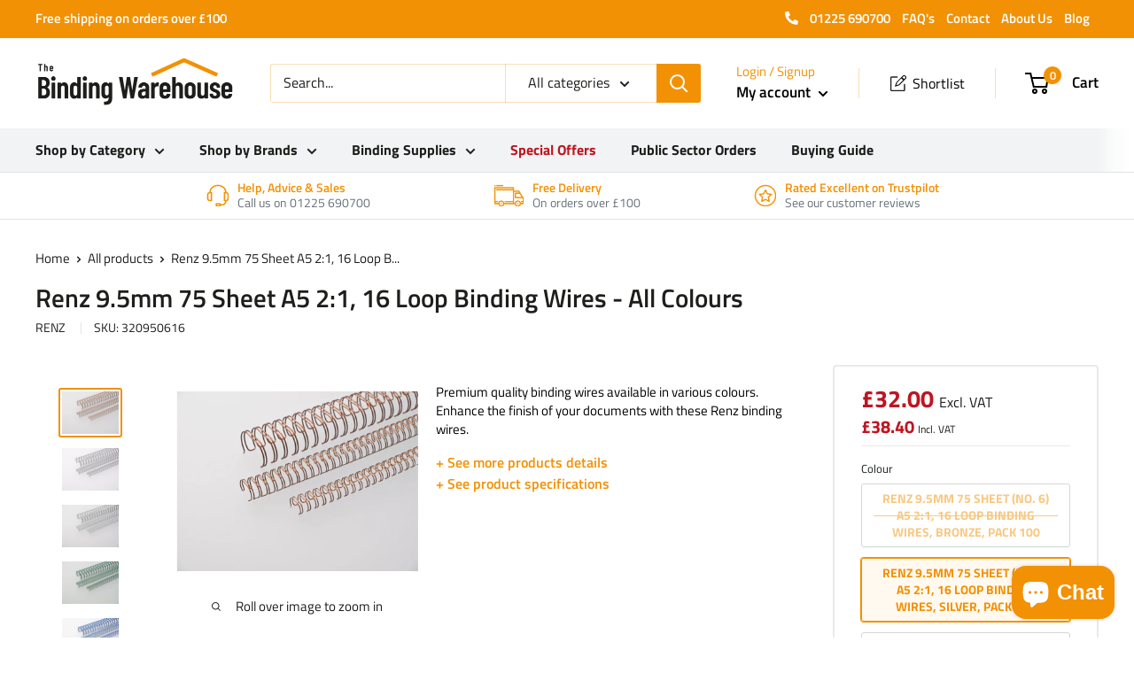

--- FILE ---
content_type: text/html; charset=utf-8
request_url: https://the-binding-warehouse.com/products/renz-9-5mm-wires-16loop
body_size: 53550
content:
<!doctype html>

<html class="no-js" lang="en">
  <head>
    <!-- Global site tag (gtag.js) - Google Ads: 1070883940 -->
<script async src="https://www.googletagmanager.com/gtag/js?id=AW-1070883940"></script>
<script>
  window.dataLayer = window.dataLayer || [];
  function gtag(){dataLayer.push(arguments);}
  gtag('js', new Date());

  gtag('config', 'AW-1070883940');
</script>
    <meta charset="utf-8">
    <meta name="viewport" content="width=device-width, initial-scale=1.0, height=device-height, minimum-scale=1.0, maximum-scale=5.0">
    <meta name="theme-color" content="#f29104"><title>Renz 9.5mm A5 2:1, 16 Loop Binding Wires | The Binding Warehouse
</title><meta name="description" content="Premium quality binding wires available in various colours. Enhance the finish of your documents with these Renz binding wires. Friendly expert advice. View now."><link rel="canonical" href="https://the-binding-warehouse.com/products/renz-9-5mm-wires-16loop"><link rel="shortcut icon" href="//the-binding-warehouse.com/cdn/shop/files/favicon_96x96.jpg?v=1620116926" type="image/png"><link rel="preload" as="style" href="//the-binding-warehouse.com/cdn/shop/t/4/assets/theme.css?v=84773009561899354461635165794">
    <link rel="preload" as="script" href="//the-binding-warehouse.com/cdn/shop/t/4/assets/theme.min.js?v=157106849776051110231642698212">
    <link rel="preconnect" href="https://cdn.shopify.com">
    <link rel="preconnect" href="https://fonts.shopifycdn.com">
    <link rel="dns-prefetch" href="https://productreviews.shopifycdn.com">
    <link rel="dns-prefetch" href="https://ajax.googleapis.com">
    <link rel="dns-prefetch" href="https://maps.googleapis.com">
    <link rel="dns-prefetch" href="https://maps.gstatic.com">

    <meta property="og:type" content="product">
  <meta property="og:title" content="Renz 9.5mm 75 Sheet A5 2:1, 16 Loop Binding Wires - All Colours"><meta property="og:image" content="http://the-binding-warehouse.com/cdn/shop/products/ringwire_bronze_2_2__33_a9ab5db8-ab54-42d0-84e3-5fcf9157fb13.jpg?v=1627041668">
    <meta property="og:image:secure_url" content="https://the-binding-warehouse.com/cdn/shop/products/ringwire_bronze_2_2__33_a9ab5db8-ab54-42d0-84e3-5fcf9157fb13.jpg?v=1627041668">
    <meta property="og:image:width" content="3648">
    <meta property="og:image:height" content="2736"><meta property="product:price:amount" content="32.00">
  <meta property="product:price:currency" content="GBP"><meta property="og:description" content="Premium quality binding wires available in various colours. Enhance the finish of your documents with these Renz binding wires. Friendly expert advice. View now."><meta property="og:url" content="https://the-binding-warehouse.com/products/renz-9-5mm-wires-16loop">
<meta property="og:site_name" content="The Binding Warehouse"><meta name="twitter:card" content="summary"><meta name="twitter:title" content="Renz 9.5mm 75 Sheet A5 2:1, 16 Loop Binding Wires - All Colours">
  <meta name="twitter:description" content="Renz Premium Quality A5 2:1, 16 Loop Binding Wires.
Select colour required from options on right.
White, black and silver usually delivered in 2 - 3 business days.
Please allow approximately 3
 working weeks for delivery of all other colours.
">
  <meta name="twitter:image" content="https://the-binding-warehouse.com/cdn/shop/products/ringwire_bronze_2_2__33_a9ab5db8-ab54-42d0-84e3-5fcf9157fb13_600x600_crop_center.jpg?v=1627041668">
    <link rel="preload" href="//the-binding-warehouse.com/cdn/fonts/titillium_web/titilliumweb_n6.d0077791273e3522c40566c54d1c1b12128f0e2b.woff2" as="font" type="font/woff2" crossorigin>
<link rel="preload" href="//the-binding-warehouse.com/cdn/fonts/titillium_web/titilliumweb_n4.dc3610b1c7b7eb152fc1ddefb77e83a0b84386b3.woff2" as="font" type="font/woff2" crossorigin><link rel="preload" href="//the-binding-warehouse.com/cdn/fonts/titillium_web/titilliumweb_i6.e3753dd74e941188a02848a048c5adb32df9af7e.woff2" as="font" type="font/woff2" crossorigin><link rel="preload" href="//the-binding-warehouse.com/cdn/fonts/titillium_web/titilliumweb_n7.d17ed1f3a767ca2dd9fcaa8710c651c747c3860e.woff2" as="font" type="font/woff2" crossorigin><link rel="preload" href="//the-binding-warehouse.com/cdn/fonts/titillium_web/titilliumweb_i4.2e4a288a3b1073a078bbbf883bdf8c1ca2ff0f8f.woff2" as="font" type="font/woff2" crossorigin><link rel="preload" href="//the-binding-warehouse.com/cdn/fonts/titillium_web/titilliumweb_i7.3e8c9f7c6bca0b0064b77d34a6d297e354571235.woff2" as="font" type="font/woff2" crossorigin><link rel="preload" href="//the-binding-warehouse.com/cdn/fonts/titillium_web/titilliumweb_n6.d0077791273e3522c40566c54d1c1b12128f0e2b.woff2" as="font" type="font/woff2" crossorigin><style>
  @font-face {
  font-family: "Titillium Web";
  font-weight: 600;
  font-style: normal;
  font-display: fallback;
  src: url("//the-binding-warehouse.com/cdn/fonts/titillium_web/titilliumweb_n6.d0077791273e3522c40566c54d1c1b12128f0e2b.woff2") format("woff2"),
       url("//the-binding-warehouse.com/cdn/fonts/titillium_web/titilliumweb_n6.5874c9b6bc8a2765275c20eb706450753893f521.woff") format("woff");
}

  @font-face {
  font-family: "Titillium Web";
  font-weight: 400;
  font-style: normal;
  font-display: fallback;
  src: url("//the-binding-warehouse.com/cdn/fonts/titillium_web/titilliumweb_n4.dc3610b1c7b7eb152fc1ddefb77e83a0b84386b3.woff2") format("woff2"),
       url("//the-binding-warehouse.com/cdn/fonts/titillium_web/titilliumweb_n4.24dc69d5a89277f2854e112bddfd2c5420fd3973.woff") format("woff");
}

@font-face {
  font-family: "Titillium Web";
  font-weight: 600;
  font-style: normal;
  font-display: fallback;
  src: url("//the-binding-warehouse.com/cdn/fonts/titillium_web/titilliumweb_n6.d0077791273e3522c40566c54d1c1b12128f0e2b.woff2") format("woff2"),
       url("//the-binding-warehouse.com/cdn/fonts/titillium_web/titilliumweb_n6.5874c9b6bc8a2765275c20eb706450753893f521.woff") format("woff");
}

@font-face {
  font-family: "Titillium Web";
  font-weight: 600;
  font-style: italic;
  font-display: fallback;
  src: url("//the-binding-warehouse.com/cdn/fonts/titillium_web/titilliumweb_i6.e3753dd74e941188a02848a048c5adb32df9af7e.woff2") format("woff2"),
       url("//the-binding-warehouse.com/cdn/fonts/titillium_web/titilliumweb_i6.c0413b6439775ba7352874d255071d7dab42dce1.woff") format("woff");
}


  @font-face {
  font-family: "Titillium Web";
  font-weight: 700;
  font-style: normal;
  font-display: fallback;
  src: url("//the-binding-warehouse.com/cdn/fonts/titillium_web/titilliumweb_n7.d17ed1f3a767ca2dd9fcaa8710c651c747c3860e.woff2") format("woff2"),
       url("//the-binding-warehouse.com/cdn/fonts/titillium_web/titilliumweb_n7.56a12bf435e8401765588d4fbf86b152db29e2a2.woff") format("woff");
}

  @font-face {
  font-family: "Titillium Web";
  font-weight: 400;
  font-style: italic;
  font-display: fallback;
  src: url("//the-binding-warehouse.com/cdn/fonts/titillium_web/titilliumweb_i4.2e4a288a3b1073a078bbbf883bdf8c1ca2ff0f8f.woff2") format("woff2"),
       url("//the-binding-warehouse.com/cdn/fonts/titillium_web/titilliumweb_i4.98dfcf65bc48d5feb68ff42764400055451c917c.woff") format("woff");
}

  @font-face {
  font-family: "Titillium Web";
  font-weight: 700;
  font-style: italic;
  font-display: fallback;
  src: url("//the-binding-warehouse.com/cdn/fonts/titillium_web/titilliumweb_i7.3e8c9f7c6bca0b0064b77d34a6d297e354571235.woff2") format("woff2"),
       url("//the-binding-warehouse.com/cdn/fonts/titillium_web/titilliumweb_i7.163ab44a3549d32affe27b1c25448b75221b890d.woff") format("woff");
}


  :root {
    --default-text-font-size : 15px;
    --base-text-font-size    : 16px;
    --heading-font-family    : "Titillium Web", sans-serif;
    --heading-font-weight    : 600;
    --heading-font-style     : normal;
    --text-font-family       : "Titillium Web", sans-serif;
    --text-font-weight       : 400;
    --text-font-style        : normal;
    --text-font-bolder-weight: 600;
    --text-link-decoration   : underline;

    --text-color               : #1e1e1c;
    --text-color-rgb           : 30, 30, 28;
    --heading-color            : #1e1e1c;
    --border-color             : #e1e3e4;
    --border-color-rgb         : 225, 227, 228;
    --form-border-color        : #d4d6d8;
    --accent-color             : #f29104;
    --accent-color-rgb         : 242, 145, 4;
    --link-color               : #f29104;
    --link-color-hover         : #a76403;
    --background               : #ffffff;
    --secondary-background     : #ffffff;
    --secondary-background-rgb : 255, 255, 255;
    --accent-background        : rgba(242, 145, 4, 0.08);

    --input-background: #ffffff;

    --error-color       : #ff0000;
    --error-background  : rgba(255, 0, 0, 0.07);
    --success-color     : #00aa00;
    --success-background: rgba(0, 170, 0, 0.11);

    --primary-button-background      : #f29104;
    --primary-button-background-rgb  : 242, 145, 4;
    --primary-button-text-color      : #ffffff;
    --secondary-button-background    : #ffffff;
    --secondary-button-background-rgb: 255, 255, 255;
    --secondary-button-text-color    : #f29104;

    --header-background      : #ffffff;
    --header-text-color      : #000000;
    --header-light-text-color: #f29104;
    --header-border-color    : rgba(242, 145, 4, 0.3);
    --header-accent-color    : #f29104;

    --flickity-arrow-color: #abb1b4;--product-on-sale-accent           : #bd1622;
    --product-on-sale-accent-rgb       : 189, 22, 34;
    --product-on-sale-color            : #ffffff;
    --product-in-stock-color           : #008a00;
    --product-low-stock-color          : #bd1622;
    --product-sold-out-color           : #999999;
    --product-custom-label-1-background: #f29104;
    --product-custom-label-1-color     : #ffffff;
    --product-custom-label-2-background: #f29104;
    --product-custom-label-2-color     : #ffffff;
    --product-review-star-color        : #ffbd00;

    --mobile-container-gutter : 20px;
    --tablet-container-gutter: 30px;
    --desktop-container-gutter: 40px;
  }
</style>

<script>
  // IE11 does not have support for CSS variables, so we have to polyfill them
  if (!(((window || {}).CSS || {}).supports && window.CSS.supports('(--a: 0)'))) {
    const script = document.createElement('script');
    script.type = 'text/javascript';
    script.src = 'https://cdn.jsdelivr.net/npm/css-vars-ponyfill@2';
    script.onload = function() {
      cssVars({});
    };

    document.getElementsByTagName('head')[0].appendChild(script);
  }
</script>

    <script>window.performance && window.performance.mark && window.performance.mark('shopify.content_for_header.start');</script><meta name="google-site-verification" content="6lywMA3O_FDjO-qBBFffNqThgW7hViCcAH-J7_sX6aA">
<meta id="shopify-digital-wallet" name="shopify-digital-wallet" content="/51115196585/digital_wallets/dialog">
<meta name="shopify-checkout-api-token" content="b3967bb4bf954301ce0de6343be50270">
<link rel="alternate" type="application/json+oembed" href="https://the-binding-warehouse.com/products/renz-9-5mm-wires-16loop.oembed">
<script async="async" src="/checkouts/internal/preloads.js?locale=en-GB"></script>
<link rel="preconnect" href="https://shop.app" crossorigin="anonymous">
<script async="async" src="https://shop.app/checkouts/internal/preloads.js?locale=en-GB&shop_id=51115196585" crossorigin="anonymous"></script>
<script id="apple-pay-shop-capabilities" type="application/json">{"shopId":51115196585,"countryCode":"GB","currencyCode":"GBP","merchantCapabilities":["supports3DS"],"merchantId":"gid:\/\/shopify\/Shop\/51115196585","merchantName":"The Binding Warehouse","requiredBillingContactFields":["postalAddress","email","phone"],"requiredShippingContactFields":["postalAddress","email","phone"],"shippingType":"shipping","supportedNetworks":["visa","maestro","masterCard","amex","discover","elo"],"total":{"type":"pending","label":"The Binding Warehouse","amount":"1.00"},"shopifyPaymentsEnabled":true,"supportsSubscriptions":true}</script>
<script id="shopify-features" type="application/json">{"accessToken":"b3967bb4bf954301ce0de6343be50270","betas":["rich-media-storefront-analytics"],"domain":"the-binding-warehouse.com","predictiveSearch":true,"shopId":51115196585,"locale":"en"}</script>
<script>var Shopify = Shopify || {};
Shopify.shop = "the-binding-warehouse.myshopify.com";
Shopify.locale = "en";
Shopify.currency = {"active":"GBP","rate":"1.0"};
Shopify.country = "GB";
Shopify.theme = {"name":"Binding Warehouse [Speed Work]","id":127681265833,"schema_name":"Warehouse","schema_version":"1.12.5","theme_store_id":null,"role":"main"};
Shopify.theme.handle = "null";
Shopify.theme.style = {"id":null,"handle":null};
Shopify.cdnHost = "the-binding-warehouse.com/cdn";
Shopify.routes = Shopify.routes || {};
Shopify.routes.root = "/";</script>
<script type="module">!function(o){(o.Shopify=o.Shopify||{}).modules=!0}(window);</script>
<script>!function(o){function n(){var o=[];function n(){o.push(Array.prototype.slice.apply(arguments))}return n.q=o,n}var t=o.Shopify=o.Shopify||{};t.loadFeatures=n(),t.autoloadFeatures=n()}(window);</script>
<script>
  window.ShopifyPay = window.ShopifyPay || {};
  window.ShopifyPay.apiHost = "shop.app\/pay";
  window.ShopifyPay.redirectState = null;
</script>
<script id="shop-js-analytics" type="application/json">{"pageType":"product"}</script>
<script defer="defer" async type="module" src="//the-binding-warehouse.com/cdn/shopifycloud/shop-js/modules/v2/client.init-shop-cart-sync_BT-GjEfc.en.esm.js"></script>
<script defer="defer" async type="module" src="//the-binding-warehouse.com/cdn/shopifycloud/shop-js/modules/v2/chunk.common_D58fp_Oc.esm.js"></script>
<script defer="defer" async type="module" src="//the-binding-warehouse.com/cdn/shopifycloud/shop-js/modules/v2/chunk.modal_xMitdFEc.esm.js"></script>
<script type="module">
  await import("//the-binding-warehouse.com/cdn/shopifycloud/shop-js/modules/v2/client.init-shop-cart-sync_BT-GjEfc.en.esm.js");
await import("//the-binding-warehouse.com/cdn/shopifycloud/shop-js/modules/v2/chunk.common_D58fp_Oc.esm.js");
await import("//the-binding-warehouse.com/cdn/shopifycloud/shop-js/modules/v2/chunk.modal_xMitdFEc.esm.js");

  window.Shopify.SignInWithShop?.initShopCartSync?.({"fedCMEnabled":true,"windoidEnabled":true});

</script>
<script>
  window.Shopify = window.Shopify || {};
  if (!window.Shopify.featureAssets) window.Shopify.featureAssets = {};
  window.Shopify.featureAssets['shop-js'] = {"shop-cart-sync":["modules/v2/client.shop-cart-sync_DZOKe7Ll.en.esm.js","modules/v2/chunk.common_D58fp_Oc.esm.js","modules/v2/chunk.modal_xMitdFEc.esm.js"],"init-fed-cm":["modules/v2/client.init-fed-cm_B6oLuCjv.en.esm.js","modules/v2/chunk.common_D58fp_Oc.esm.js","modules/v2/chunk.modal_xMitdFEc.esm.js"],"shop-cash-offers":["modules/v2/client.shop-cash-offers_D2sdYoxE.en.esm.js","modules/v2/chunk.common_D58fp_Oc.esm.js","modules/v2/chunk.modal_xMitdFEc.esm.js"],"shop-login-button":["modules/v2/client.shop-login-button_QeVjl5Y3.en.esm.js","modules/v2/chunk.common_D58fp_Oc.esm.js","modules/v2/chunk.modal_xMitdFEc.esm.js"],"pay-button":["modules/v2/client.pay-button_DXTOsIq6.en.esm.js","modules/v2/chunk.common_D58fp_Oc.esm.js","modules/v2/chunk.modal_xMitdFEc.esm.js"],"shop-button":["modules/v2/client.shop-button_DQZHx9pm.en.esm.js","modules/v2/chunk.common_D58fp_Oc.esm.js","modules/v2/chunk.modal_xMitdFEc.esm.js"],"avatar":["modules/v2/client.avatar_BTnouDA3.en.esm.js"],"init-windoid":["modules/v2/client.init-windoid_CR1B-cfM.en.esm.js","modules/v2/chunk.common_D58fp_Oc.esm.js","modules/v2/chunk.modal_xMitdFEc.esm.js"],"init-shop-for-new-customer-accounts":["modules/v2/client.init-shop-for-new-customer-accounts_C_vY_xzh.en.esm.js","modules/v2/client.shop-login-button_QeVjl5Y3.en.esm.js","modules/v2/chunk.common_D58fp_Oc.esm.js","modules/v2/chunk.modal_xMitdFEc.esm.js"],"init-shop-email-lookup-coordinator":["modules/v2/client.init-shop-email-lookup-coordinator_BI7n9ZSv.en.esm.js","modules/v2/chunk.common_D58fp_Oc.esm.js","modules/v2/chunk.modal_xMitdFEc.esm.js"],"init-shop-cart-sync":["modules/v2/client.init-shop-cart-sync_BT-GjEfc.en.esm.js","modules/v2/chunk.common_D58fp_Oc.esm.js","modules/v2/chunk.modal_xMitdFEc.esm.js"],"shop-toast-manager":["modules/v2/client.shop-toast-manager_DiYdP3xc.en.esm.js","modules/v2/chunk.common_D58fp_Oc.esm.js","modules/v2/chunk.modal_xMitdFEc.esm.js"],"init-customer-accounts":["modules/v2/client.init-customer-accounts_D9ZNqS-Q.en.esm.js","modules/v2/client.shop-login-button_QeVjl5Y3.en.esm.js","modules/v2/chunk.common_D58fp_Oc.esm.js","modules/v2/chunk.modal_xMitdFEc.esm.js"],"init-customer-accounts-sign-up":["modules/v2/client.init-customer-accounts-sign-up_iGw4briv.en.esm.js","modules/v2/client.shop-login-button_QeVjl5Y3.en.esm.js","modules/v2/chunk.common_D58fp_Oc.esm.js","modules/v2/chunk.modal_xMitdFEc.esm.js"],"shop-follow-button":["modules/v2/client.shop-follow-button_CqMgW2wH.en.esm.js","modules/v2/chunk.common_D58fp_Oc.esm.js","modules/v2/chunk.modal_xMitdFEc.esm.js"],"checkout-modal":["modules/v2/client.checkout-modal_xHeaAweL.en.esm.js","modules/v2/chunk.common_D58fp_Oc.esm.js","modules/v2/chunk.modal_xMitdFEc.esm.js"],"shop-login":["modules/v2/client.shop-login_D91U-Q7h.en.esm.js","modules/v2/chunk.common_D58fp_Oc.esm.js","modules/v2/chunk.modal_xMitdFEc.esm.js"],"lead-capture":["modules/v2/client.lead-capture_BJmE1dJe.en.esm.js","modules/v2/chunk.common_D58fp_Oc.esm.js","modules/v2/chunk.modal_xMitdFEc.esm.js"],"payment-terms":["modules/v2/client.payment-terms_Ci9AEqFq.en.esm.js","modules/v2/chunk.common_D58fp_Oc.esm.js","modules/v2/chunk.modal_xMitdFEc.esm.js"]};
</script>
<script>(function() {
  var isLoaded = false;
  function asyncLoad() {
    if (isLoaded) return;
    isLoaded = true;
    var urls = ["https:\/\/client.labelfy.app\/js\/labelfy.js?shop=the-binding-warehouse.myshopify.com","https:\/\/static2.rapidsearch.dev\/resultpage.js?shop=the-binding-warehouse.myshopify.com","https:\/\/call.chatra.io\/shopify?chatraId=GvyrpZiWSkok3eDaK\u0026shop=the-binding-warehouse.myshopify.com"];
    for (var i = 0; i < urls.length; i++) {
      var s = document.createElement('script');
      s.type = 'text/javascript';
      s.async = true;
      s.src = urls[i];
      var x = document.getElementsByTagName('script')[0];
      x.parentNode.insertBefore(s, x);
    }
  };
  if(window.attachEvent) {
    window.attachEvent('onload', asyncLoad);
  } else {
    window.addEventListener('load', asyncLoad, false);
  }
})();</script>
<script id="__st">var __st={"a":51115196585,"offset":0,"reqid":"f3636b7b-75d8-4b05-bd12-14fa6bb43fcf-1769385180","pageurl":"the-binding-warehouse.com\/products\/renz-9-5mm-wires-16loop","u":"87fe0ab5586e","p":"product","rtyp":"product","rid":6969037422761};</script>
<script>window.ShopifyPaypalV4VisibilityTracking = true;</script>
<script id="captcha-bootstrap">!function(){'use strict';const t='contact',e='account',n='new_comment',o=[[t,t],['blogs',n],['comments',n],[t,'customer']],c=[[e,'customer_login'],[e,'guest_login'],[e,'recover_customer_password'],[e,'create_customer']],r=t=>t.map((([t,e])=>`form[action*='/${t}']:not([data-nocaptcha='true']) input[name='form_type'][value='${e}']`)).join(','),a=t=>()=>t?[...document.querySelectorAll(t)].map((t=>t.form)):[];function s(){const t=[...o],e=r(t);return a(e)}const i='password',u='form_key',d=['recaptcha-v3-token','g-recaptcha-response','h-captcha-response',i],f=()=>{try{return window.sessionStorage}catch{return}},m='__shopify_v',_=t=>t.elements[u];function p(t,e,n=!1){try{const o=window.sessionStorage,c=JSON.parse(o.getItem(e)),{data:r}=function(t){const{data:e,action:n}=t;return t[m]||n?{data:e,action:n}:{data:t,action:n}}(c);for(const[e,n]of Object.entries(r))t.elements[e]&&(t.elements[e].value=n);n&&o.removeItem(e)}catch(o){console.error('form repopulation failed',{error:o})}}const l='form_type',E='cptcha';function T(t){t.dataset[E]=!0}const w=window,h=w.document,L='Shopify',v='ce_forms',y='captcha';let A=!1;((t,e)=>{const n=(g='f06e6c50-85a8-45c8-87d0-21a2b65856fe',I='https://cdn.shopify.com/shopifycloud/storefront-forms-hcaptcha/ce_storefront_forms_captcha_hcaptcha.v1.5.2.iife.js',D={infoText:'Protected by hCaptcha',privacyText:'Privacy',termsText:'Terms'},(t,e,n)=>{const o=w[L][v],c=o.bindForm;if(c)return c(t,g,e,D).then(n);var r;o.q.push([[t,g,e,D],n]),r=I,A||(h.body.append(Object.assign(h.createElement('script'),{id:'captcha-provider',async:!0,src:r})),A=!0)});var g,I,D;w[L]=w[L]||{},w[L][v]=w[L][v]||{},w[L][v].q=[],w[L][y]=w[L][y]||{},w[L][y].protect=function(t,e){n(t,void 0,e),T(t)},Object.freeze(w[L][y]),function(t,e,n,w,h,L){const[v,y,A,g]=function(t,e,n){const i=e?o:[],u=t?c:[],d=[...i,...u],f=r(d),m=r(i),_=r(d.filter((([t,e])=>n.includes(e))));return[a(f),a(m),a(_),s()]}(w,h,L),I=t=>{const e=t.target;return e instanceof HTMLFormElement?e:e&&e.form},D=t=>v().includes(t);t.addEventListener('submit',(t=>{const e=I(t);if(!e)return;const n=D(e)&&!e.dataset.hcaptchaBound&&!e.dataset.recaptchaBound,o=_(e),c=g().includes(e)&&(!o||!o.value);(n||c)&&t.preventDefault(),c&&!n&&(function(t){try{if(!f())return;!function(t){const e=f();if(!e)return;const n=_(t);if(!n)return;const o=n.value;o&&e.removeItem(o)}(t);const e=Array.from(Array(32),(()=>Math.random().toString(36)[2])).join('');!function(t,e){_(t)||t.append(Object.assign(document.createElement('input'),{type:'hidden',name:u})),t.elements[u].value=e}(t,e),function(t,e){const n=f();if(!n)return;const o=[...t.querySelectorAll(`input[type='${i}']`)].map((({name:t})=>t)),c=[...d,...o],r={};for(const[a,s]of new FormData(t).entries())c.includes(a)||(r[a]=s);n.setItem(e,JSON.stringify({[m]:1,action:t.action,data:r}))}(t,e)}catch(e){console.error('failed to persist form',e)}}(e),e.submit())}));const S=(t,e)=>{t&&!t.dataset[E]&&(n(t,e.some((e=>e===t))),T(t))};for(const o of['focusin','change'])t.addEventListener(o,(t=>{const e=I(t);D(e)&&S(e,y())}));const B=e.get('form_key'),M=e.get(l),P=B&&M;t.addEventListener('DOMContentLoaded',(()=>{const t=y();if(P)for(const e of t)e.elements[l].value===M&&p(e,B);[...new Set([...A(),...v().filter((t=>'true'===t.dataset.shopifyCaptcha))])].forEach((e=>S(e,t)))}))}(h,new URLSearchParams(w.location.search),n,t,e,['guest_login'])})(!0,!0)}();</script>
<script integrity="sha256-4kQ18oKyAcykRKYeNunJcIwy7WH5gtpwJnB7kiuLZ1E=" data-source-attribution="shopify.loadfeatures" defer="defer" src="//the-binding-warehouse.com/cdn/shopifycloud/storefront/assets/storefront/load_feature-a0a9edcb.js" crossorigin="anonymous"></script>
<script crossorigin="anonymous" defer="defer" src="//the-binding-warehouse.com/cdn/shopifycloud/storefront/assets/shopify_pay/storefront-65b4c6d7.js?v=20250812"></script>
<script data-source-attribution="shopify.dynamic_checkout.dynamic.init">var Shopify=Shopify||{};Shopify.PaymentButton=Shopify.PaymentButton||{isStorefrontPortableWallets:!0,init:function(){window.Shopify.PaymentButton.init=function(){};var t=document.createElement("script");t.src="https://the-binding-warehouse.com/cdn/shopifycloud/portable-wallets/latest/portable-wallets.en.js",t.type="module",document.head.appendChild(t)}};
</script>
<script data-source-attribution="shopify.dynamic_checkout.buyer_consent">
  function portableWalletsHideBuyerConsent(e){var t=document.getElementById("shopify-buyer-consent"),n=document.getElementById("shopify-subscription-policy-button");t&&n&&(t.classList.add("hidden"),t.setAttribute("aria-hidden","true"),n.removeEventListener("click",e))}function portableWalletsShowBuyerConsent(e){var t=document.getElementById("shopify-buyer-consent"),n=document.getElementById("shopify-subscription-policy-button");t&&n&&(t.classList.remove("hidden"),t.removeAttribute("aria-hidden"),n.addEventListener("click",e))}window.Shopify?.PaymentButton&&(window.Shopify.PaymentButton.hideBuyerConsent=portableWalletsHideBuyerConsent,window.Shopify.PaymentButton.showBuyerConsent=portableWalletsShowBuyerConsent);
</script>
<script data-source-attribution="shopify.dynamic_checkout.cart.bootstrap">document.addEventListener("DOMContentLoaded",(function(){function t(){return document.querySelector("shopify-accelerated-checkout-cart, shopify-accelerated-checkout")}if(t())Shopify.PaymentButton.init();else{new MutationObserver((function(e,n){t()&&(Shopify.PaymentButton.init(),n.disconnect())})).observe(document.body,{childList:!0,subtree:!0})}}));
</script>
<script id='scb4127' type='text/javascript' async='' src='https://the-binding-warehouse.com/cdn/shopifycloud/privacy-banner/storefront-banner.js'></script><link id="shopify-accelerated-checkout-styles" rel="stylesheet" media="screen" href="https://the-binding-warehouse.com/cdn/shopifycloud/portable-wallets/latest/accelerated-checkout-backwards-compat.css" crossorigin="anonymous">
<style id="shopify-accelerated-checkout-cart">
        #shopify-buyer-consent {
  margin-top: 1em;
  display: inline-block;
  width: 100%;
}

#shopify-buyer-consent.hidden {
  display: none;
}

#shopify-subscription-policy-button {
  background: none;
  border: none;
  padding: 0;
  text-decoration: underline;
  font-size: inherit;
  cursor: pointer;
}

#shopify-subscription-policy-button::before {
  box-shadow: none;
}

      </style>

<script>window.performance && window.performance.mark && window.performance.mark('shopify.content_for_header.end');</script>

    <link rel="stylesheet" href="//the-binding-warehouse.com/cdn/shop/t/4/assets/theme.css?v=84773009561899354461635165794">

    
  <script type="application/ld+json">
  {
    "@context": "http://schema.org",
    "@type": "Product",
    "offers": [{
          "@type": "Offer",
          "name": "Renz  9.5mm 75 Sheet (No. 6) A5 2:1, 16 Loop Binding Wires, Bronze, Pack 100",
          "availability":"https://schema.org/OutOfStock",
          "price": 32.0,
          "priceCurrency": "GBP",
          "priceValidUntil": "2026-02-04","sku": "320950816","url": "/products/renz-9-5mm-wires-16loop?variant=40910132150441"
        },
{
          "@type": "Offer",
          "name": "Renz  9.5mm 75 Sheet (No. 6) A5 2:1, 16 Loop Binding Wires, Silver, Pack 100",
          "availability":"https://schema.org/InStock",
          "price": 32.0,
          "priceCurrency": "GBP",
          "priceValidUntil": "2026-02-04","sku": "320950616","url": "/products/renz-9-5mm-wires-16loop?variant=40910132215977"
        },
{
          "@type": "Offer",
          "name": "Renz  9.5mm 75 Sheet (No. 6) A5 2:1, 16 Loop Binding Wires, Green, Pack 100",
          "availability":"https://schema.org/OutOfStock",
          "price": 32.0,
          "priceCurrency": "GBP",
          "priceValidUntil": "2026-02-04","sku": "320950416","url": "/products/renz-9-5mm-wires-16loop?variant=40910132248745"
        },
{
          "@type": "Offer",
          "name": "Renz  9.5mm 75 Sheet (No. 6) A5 2:1, 16 Loop Binding Wires, Blue, Pack 100",
          "availability":"https://schema.org/OutOfStock",
          "price": 32.0,
          "priceCurrency": "GBP",
          "priceValidUntil": "2026-02-04","sku": "320950316","url": "/products/renz-9-5mm-wires-16loop?variant=40910132281513"
        },
{
          "@type": "Offer",
          "name": "Renz  9.5mm 75 Sheet (No. 6) A5 2:1, 16 Loop Binding Wires, Red, Pack 100",
          "availability":"https://schema.org/OutOfStock",
          "price": 32.0,
          "priceCurrency": "GBP",
          "priceValidUntil": "2026-02-04","sku": "320950216","url": "/products/renz-9-5mm-wires-16loop?variant=40910132314281"
        },
{
          "@type": "Offer",
          "name": "Renz  9.5mm 75 Sheet (No. 6) A5 2:1, 16 Loop Binding Wires, Black, Pack 100",
          "availability":"https://schema.org/InStock",
          "price": 32.0,
          "priceCurrency": "GBP",
          "priceValidUntil": "2026-02-04","sku": "320950116","url": "/products/renz-9-5mm-wires-16loop?variant=40910132347049"
        },
{
          "@type": "Offer",
          "name": "Renz  9.5mm 75 Sheet (No. 6) A5 2:1, 16 Loop Binding Wires, White, Pack 100",
          "availability":"https://schema.org/InStock",
          "price": 32.0,
          "priceCurrency": "GBP",
          "priceValidUntil": "2026-02-04","sku": "320950016","url": "/products/renz-9-5mm-wires-16loop?variant=40910132379817"
        }
],
    "brand": {
      "name": "Renz"
    },
    "name": "Renz 9.5mm 75 Sheet A5 2:1, 16 Loop Binding Wires - All Colours",
    "description": "Renz Premium Quality A5 2:1, 16 Loop Binding Wires.\nSelect colour required from options on right.\nWhite, black and silver usually delivered in 2 - 3 business days.\nPlease allow approximately 3\n working weeks for delivery of all other colours.\n",
    "category": "Shop by category",
    "url": "/products/renz-9-5mm-wires-16loop",
    "sku": "320950616",
    "image": {
      "@type": "ImageObject",
      "url": "https://the-binding-warehouse.com/cdn/shop/products/ringwire_bronze_2_2__33_a9ab5db8-ab54-42d0-84e3-5fcf9157fb13_1024x.jpg?v=1627041668",
      "image": "https://the-binding-warehouse.com/cdn/shop/products/ringwire_bronze_2_2__33_a9ab5db8-ab54-42d0-84e3-5fcf9157fb13_1024x.jpg?v=1627041668",
      "name": "Renz 9.5mm 75 Sheet A5 2:1, 16 Loop Binding Wires - All Colours",
      "width": "1024",
      "height": "1024"
    }
  }
  </script>



  <script type="application/ld+json">
  {
    "@context": "http://schema.org",
    "@type": "BreadcrumbList",
  "itemListElement": [{
      "@type": "ListItem",
      "position": 1,
      "name": "Home",
      "item": "https://the-binding-warehouse.com"
    },{
          "@type": "ListItem",
          "position": 2,
          "name": "Renz 9.5mm 75 Sheet A5 2:1, 16 Loop Binding Wires - All Colours",
          "item": "https://the-binding-warehouse.com/products/renz-9-5mm-wires-16loop"
        }]
  }
  </script>


    <script>
      // This allows to expose several variables to the global scope, to be used in scripts
      window.theme = {
        pageType: "product",
        cartCount: 0,
        moneyFormat: "£{{amount}}",
        moneyWithCurrencyFormat: "£{{amount}} GBP",
        showDiscount: false,
        discountMode: "saving",
        searchMode: "product,article",
        cartType: "drawer"
      };

      window.routes = {
        rootUrl: "\/",
        cartUrl: "\/cart",
        cartAddUrl: "\/cart\/add",
        cartChangeUrl: "\/cart\/change",
        searchUrl: "\/search",
        productRecommendationsUrl: "\/recommendations\/products"
      };

      window.languages = {
        productRegularPrice: "Regular price",
        productSalePrice: "Sale price",
        collectionOnSaleLabel: "Save {{savings}}",
        productFormUnavailable: "Unavailable",
        productFormAddToCart: "Add to cart",
        productFormSoldOut: "Sold out",
        shippingEstimatorNoResults: "No shipping could be found for your address.",
        shippingEstimatorOneResult: "There is one shipping rate for your address:",
        shippingEstimatorMultipleResults: "There are {{count}} shipping rates for your address:",
        shippingEstimatorErrors: "There are some errors:"
      };

      window.lazySizesConfig = {
        loadHidden: false,
        hFac: 0.8,
        expFactor: 3,
        customMedia: {
          '--phone': '(max-width: 640px)',
          '--tablet': '(min-width: 641px) and (max-width: 1023px)',
          '--lap': '(min-width: 1024px)'
        }
      };

      document.documentElement.className = document.documentElement.className.replace('no-js', 'js');
    </script><script src="//the-binding-warehouse.com/cdn/shop/t/4/assets/theme.min.js?v=157106849776051110231642698212" defer></script>
    <script src="//the-binding-warehouse.com/cdn/shop/t/4/assets/custom.js?v=90373254691674712701635165789" defer></script><script>
        (function () {
          window.onpageshow = function() {
            // We force re-freshing the cart content onpageshow, as most browsers will serve a cache copy when hitting the
            // back button, which cause staled data
            document.documentElement.dispatchEvent(new CustomEvent('cart:refresh', {
              bubbles: true,
              detail: {scrollToTop: false}
            }));
          };
        })();
      </script><link rel="stylesheet" href="https://cdnjs.cloudflare.com/ajax/libs/font-awesome/5.14.0/css/all.min.css" integrity="sha512-1PKOgIY59xJ8Co8+NE6FZ+LOAZKjy+KY8iq0G4B3CyeY6wYHN3yt9PW0XpSriVlkMXe40PTKnXrLnZ9+fkDaog==" crossorigin="anonymous" />
    <link rel="stylesheet" href="//the-binding-warehouse.com/cdn/shop/t/4/assets/kubix.css?v=2524025991281335371635165809">

    


  <script type="text/javascript">
    window.RapidSearchAdmin = false;
  </script>


<script src="https://cdn.shopify.com/extensions/e8878072-2f6b-4e89-8082-94b04320908d/inbox-1254/assets/inbox-chat-loader.js" type="text/javascript" defer="defer"></script>
<link href="https://monorail-edge.shopifysvc.com" rel="dns-prefetch">
<script>(function(){if ("sendBeacon" in navigator && "performance" in window) {try {var session_token_from_headers = performance.getEntriesByType('navigation')[0].serverTiming.find(x => x.name == '_s').description;} catch {var session_token_from_headers = undefined;}var session_cookie_matches = document.cookie.match(/_shopify_s=([^;]*)/);var session_token_from_cookie = session_cookie_matches && session_cookie_matches.length === 2 ? session_cookie_matches[1] : "";var session_token = session_token_from_headers || session_token_from_cookie || "";function handle_abandonment_event(e) {var entries = performance.getEntries().filter(function(entry) {return /monorail-edge.shopifysvc.com/.test(entry.name);});if (!window.abandonment_tracked && entries.length === 0) {window.abandonment_tracked = true;var currentMs = Date.now();var navigation_start = performance.timing.navigationStart;var payload = {shop_id: 51115196585,url: window.location.href,navigation_start,duration: currentMs - navigation_start,session_token,page_type: "product"};window.navigator.sendBeacon("https://monorail-edge.shopifysvc.com/v1/produce", JSON.stringify({schema_id: "online_store_buyer_site_abandonment/1.1",payload: payload,metadata: {event_created_at_ms: currentMs,event_sent_at_ms: currentMs}}));}}window.addEventListener('pagehide', handle_abandonment_event);}}());</script>
<script id="web-pixels-manager-setup">(function e(e,d,r,n,o){if(void 0===o&&(o={}),!Boolean(null===(a=null===(i=window.Shopify)||void 0===i?void 0:i.analytics)||void 0===a?void 0:a.replayQueue)){var i,a;window.Shopify=window.Shopify||{};var t=window.Shopify;t.analytics=t.analytics||{};var s=t.analytics;s.replayQueue=[],s.publish=function(e,d,r){return s.replayQueue.push([e,d,r]),!0};try{self.performance.mark("wpm:start")}catch(e){}var l=function(){var e={modern:/Edge?\/(1{2}[4-9]|1[2-9]\d|[2-9]\d{2}|\d{4,})\.\d+(\.\d+|)|Firefox\/(1{2}[4-9]|1[2-9]\d|[2-9]\d{2}|\d{4,})\.\d+(\.\d+|)|Chrom(ium|e)\/(9{2}|\d{3,})\.\d+(\.\d+|)|(Maci|X1{2}).+ Version\/(15\.\d+|(1[6-9]|[2-9]\d|\d{3,})\.\d+)([,.]\d+|)( \(\w+\)|)( Mobile\/\w+|) Safari\/|Chrome.+OPR\/(9{2}|\d{3,})\.\d+\.\d+|(CPU[ +]OS|iPhone[ +]OS|CPU[ +]iPhone|CPU IPhone OS|CPU iPad OS)[ +]+(15[._]\d+|(1[6-9]|[2-9]\d|\d{3,})[._]\d+)([._]\d+|)|Android:?[ /-](13[3-9]|1[4-9]\d|[2-9]\d{2}|\d{4,})(\.\d+|)(\.\d+|)|Android.+Firefox\/(13[5-9]|1[4-9]\d|[2-9]\d{2}|\d{4,})\.\d+(\.\d+|)|Android.+Chrom(ium|e)\/(13[3-9]|1[4-9]\d|[2-9]\d{2}|\d{4,})\.\d+(\.\d+|)|SamsungBrowser\/([2-9]\d|\d{3,})\.\d+/,legacy:/Edge?\/(1[6-9]|[2-9]\d|\d{3,})\.\d+(\.\d+|)|Firefox\/(5[4-9]|[6-9]\d|\d{3,})\.\d+(\.\d+|)|Chrom(ium|e)\/(5[1-9]|[6-9]\d|\d{3,})\.\d+(\.\d+|)([\d.]+$|.*Safari\/(?![\d.]+ Edge\/[\d.]+$))|(Maci|X1{2}).+ Version\/(10\.\d+|(1[1-9]|[2-9]\d|\d{3,})\.\d+)([,.]\d+|)( \(\w+\)|)( Mobile\/\w+|) Safari\/|Chrome.+OPR\/(3[89]|[4-9]\d|\d{3,})\.\d+\.\d+|(CPU[ +]OS|iPhone[ +]OS|CPU[ +]iPhone|CPU IPhone OS|CPU iPad OS)[ +]+(10[._]\d+|(1[1-9]|[2-9]\d|\d{3,})[._]\d+)([._]\d+|)|Android:?[ /-](13[3-9]|1[4-9]\d|[2-9]\d{2}|\d{4,})(\.\d+|)(\.\d+|)|Mobile Safari.+OPR\/([89]\d|\d{3,})\.\d+\.\d+|Android.+Firefox\/(13[5-9]|1[4-9]\d|[2-9]\d{2}|\d{4,})\.\d+(\.\d+|)|Android.+Chrom(ium|e)\/(13[3-9]|1[4-9]\d|[2-9]\d{2}|\d{4,})\.\d+(\.\d+|)|Android.+(UC? ?Browser|UCWEB|U3)[ /]?(15\.([5-9]|\d{2,})|(1[6-9]|[2-9]\d|\d{3,})\.\d+)\.\d+|SamsungBrowser\/(5\.\d+|([6-9]|\d{2,})\.\d+)|Android.+MQ{2}Browser\/(14(\.(9|\d{2,})|)|(1[5-9]|[2-9]\d|\d{3,})(\.\d+|))(\.\d+|)|K[Aa][Ii]OS\/(3\.\d+|([4-9]|\d{2,})\.\d+)(\.\d+|)/},d=e.modern,r=e.legacy,n=navigator.userAgent;return n.match(d)?"modern":n.match(r)?"legacy":"unknown"}(),u="modern"===l?"modern":"legacy",c=(null!=n?n:{modern:"",legacy:""})[u],f=function(e){return[e.baseUrl,"/wpm","/b",e.hashVersion,"modern"===e.buildTarget?"m":"l",".js"].join("")}({baseUrl:d,hashVersion:r,buildTarget:u}),m=function(e){var d=e.version,r=e.bundleTarget,n=e.surface,o=e.pageUrl,i=e.monorailEndpoint;return{emit:function(e){var a=e.status,t=e.errorMsg,s=(new Date).getTime(),l=JSON.stringify({metadata:{event_sent_at_ms:s},events:[{schema_id:"web_pixels_manager_load/3.1",payload:{version:d,bundle_target:r,page_url:o,status:a,surface:n,error_msg:t},metadata:{event_created_at_ms:s}}]});if(!i)return console&&console.warn&&console.warn("[Web Pixels Manager] No Monorail endpoint provided, skipping logging."),!1;try{return self.navigator.sendBeacon.bind(self.navigator)(i,l)}catch(e){}var u=new XMLHttpRequest;try{return u.open("POST",i,!0),u.setRequestHeader("Content-Type","text/plain"),u.send(l),!0}catch(e){return console&&console.warn&&console.warn("[Web Pixels Manager] Got an unhandled error while logging to Monorail."),!1}}}}({version:r,bundleTarget:l,surface:e.surface,pageUrl:self.location.href,monorailEndpoint:e.monorailEndpoint});try{o.browserTarget=l,function(e){var d=e.src,r=e.async,n=void 0===r||r,o=e.onload,i=e.onerror,a=e.sri,t=e.scriptDataAttributes,s=void 0===t?{}:t,l=document.createElement("script"),u=document.querySelector("head"),c=document.querySelector("body");if(l.async=n,l.src=d,a&&(l.integrity=a,l.crossOrigin="anonymous"),s)for(var f in s)if(Object.prototype.hasOwnProperty.call(s,f))try{l.dataset[f]=s[f]}catch(e){}if(o&&l.addEventListener("load",o),i&&l.addEventListener("error",i),u)u.appendChild(l);else{if(!c)throw new Error("Did not find a head or body element to append the script");c.appendChild(l)}}({src:f,async:!0,onload:function(){if(!function(){var e,d;return Boolean(null===(d=null===(e=window.Shopify)||void 0===e?void 0:e.analytics)||void 0===d?void 0:d.initialized)}()){var d=window.webPixelsManager.init(e)||void 0;if(d){var r=window.Shopify.analytics;r.replayQueue.forEach((function(e){var r=e[0],n=e[1],o=e[2];d.publishCustomEvent(r,n,o)})),r.replayQueue=[],r.publish=d.publishCustomEvent,r.visitor=d.visitor,r.initialized=!0}}},onerror:function(){return m.emit({status:"failed",errorMsg:"".concat(f," has failed to load")})},sri:function(e){var d=/^sha384-[A-Za-z0-9+/=]+$/;return"string"==typeof e&&d.test(e)}(c)?c:"",scriptDataAttributes:o}),m.emit({status:"loading"})}catch(e){m.emit({status:"failed",errorMsg:(null==e?void 0:e.message)||"Unknown error"})}}})({shopId: 51115196585,storefrontBaseUrl: "https://the-binding-warehouse.com",extensionsBaseUrl: "https://extensions.shopifycdn.com/cdn/shopifycloud/web-pixels-manager",monorailEndpoint: "https://monorail-edge.shopifysvc.com/unstable/produce_batch",surface: "storefront-renderer",enabledBetaFlags: ["2dca8a86"],webPixelsConfigList: [{"id":"1487405438","configuration":"{\"storeId\":\"the-binding-warehouse.myshopify.com\"}","eventPayloadVersion":"v1","runtimeContext":"STRICT","scriptVersion":"e7ff4835c2df0be089f361b898b8b040","type":"APP","apiClientId":3440817,"privacyPurposes":["ANALYTICS"],"dataSharingAdjustments":{"protectedCustomerApprovalScopes":["read_customer_personal_data"]}},{"id":"1481507198","configuration":"{\"config\":\"{\\\"google_tag_ids\\\":[\\\"G-7B4Z9GM16D\\\",\\\"AW-1070883940\\\",\\\"GT-NMLFD5RX\\\"],\\\"target_country\\\":\\\"GB\\\",\\\"gtag_events\\\":[{\\\"type\\\":\\\"begin_checkout\\\",\\\"action_label\\\":[\\\"G-7B4Z9GM16D\\\",\\\"AW-1070883940\\\/lvj0CKuil6EaEOTI0f4D\\\"]},{\\\"type\\\":\\\"search\\\",\\\"action_label\\\":[\\\"G-7B4Z9GM16D\\\",\\\"AW-1070883940\\\/u5_vCKWil6EaEOTI0f4D\\\"]},{\\\"type\\\":\\\"view_item\\\",\\\"action_label\\\":[\\\"G-7B4Z9GM16D\\\",\\\"AW-1070883940\\\/iFHYCKKil6EaEOTI0f4D\\\",\\\"MC-G893V1ECZV\\\"]},{\\\"type\\\":\\\"purchase\\\",\\\"action_label\\\":[\\\"G-7B4Z9GM16D\\\",\\\"AW-1070883940\\\/UucjCJyil6EaEOTI0f4D\\\",\\\"MC-G893V1ECZV\\\"]},{\\\"type\\\":\\\"page_view\\\",\\\"action_label\\\":[\\\"G-7B4Z9GM16D\\\",\\\"AW-1070883940\\\/_T_cCJ-il6EaEOTI0f4D\\\",\\\"MC-G893V1ECZV\\\"]},{\\\"type\\\":\\\"add_payment_info\\\",\\\"action_label\\\":[\\\"G-7B4Z9GM16D\\\",\\\"AW-1070883940\\\/JvgGCK6il6EaEOTI0f4D\\\"]},{\\\"type\\\":\\\"add_to_cart\\\",\\\"action_label\\\":[\\\"G-7B4Z9GM16D\\\",\\\"AW-1070883940\\\/ehHqCKiil6EaEOTI0f4D\\\"]}],\\\"enable_monitoring_mode\\\":false}\"}","eventPayloadVersion":"v1","runtimeContext":"OPEN","scriptVersion":"b2a88bafab3e21179ed38636efcd8a93","type":"APP","apiClientId":1780363,"privacyPurposes":[],"dataSharingAdjustments":{"protectedCustomerApprovalScopes":["read_customer_address","read_customer_email","read_customer_name","read_customer_personal_data","read_customer_phone"]}},{"id":"shopify-app-pixel","configuration":"{}","eventPayloadVersion":"v1","runtimeContext":"STRICT","scriptVersion":"0450","apiClientId":"shopify-pixel","type":"APP","privacyPurposes":["ANALYTICS","MARKETING"]},{"id":"shopify-custom-pixel","eventPayloadVersion":"v1","runtimeContext":"LAX","scriptVersion":"0450","apiClientId":"shopify-pixel","type":"CUSTOM","privacyPurposes":["ANALYTICS","MARKETING"]}],isMerchantRequest: false,initData: {"shop":{"name":"The Binding Warehouse","paymentSettings":{"currencyCode":"GBP"},"myshopifyDomain":"the-binding-warehouse.myshopify.com","countryCode":"GB","storefrontUrl":"https:\/\/the-binding-warehouse.com"},"customer":null,"cart":null,"checkout":null,"productVariants":[{"price":{"amount":32.0,"currencyCode":"GBP"},"product":{"title":"Renz 9.5mm 75 Sheet A5 2:1, 16 Loop Binding Wires - All Colours","vendor":"Renz","id":"6969037422761","untranslatedTitle":"Renz 9.5mm 75 Sheet A5 2:1, 16 Loop Binding Wires - All Colours","url":"\/products\/renz-9-5mm-wires-16loop","type":"Shop by category"},"id":"40910132150441","image":{"src":"\/\/the-binding-warehouse.com\/cdn\/shop\/products\/ringwire_bronze_2_2__33_a9ab5db8-ab54-42d0-84e3-5fcf9157fb13.jpg?v=1627041668"},"sku":"320950816","title":"Renz  9.5mm 75 Sheet (No. 6) A5 2:1, 16 Loop Binding Wires, Bronze, Pack 100","untranslatedTitle":"Renz  9.5mm 75 Sheet (No. 6) A5 2:1, 16 Loop Binding Wires, Bronze, Pack 100"},{"price":{"amount":32.0,"currencyCode":"GBP"},"product":{"title":"Renz 9.5mm 75 Sheet A5 2:1, 16 Loop Binding Wires - All Colours","vendor":"Renz","id":"6969037422761","untranslatedTitle":"Renz 9.5mm 75 Sheet A5 2:1, 16 Loop Binding Wires - All Colours","url":"\/products\/renz-9-5mm-wires-16loop","type":"Shop by category"},"id":"40910132215977","image":{"src":"\/\/the-binding-warehouse.com\/cdn\/shop\/products\/ringwire_silver_blank_2_2__33_41206cd1-8b9a-4007-b2ad-5ea3a6ddb978.jpg?v=1627041668"},"sku":"320950616","title":"Renz  9.5mm 75 Sheet (No. 6) A5 2:1, 16 Loop Binding Wires, Silver, Pack 100","untranslatedTitle":"Renz  9.5mm 75 Sheet (No. 6) A5 2:1, 16 Loop Binding Wires, Silver, Pack 100"},{"price":{"amount":32.0,"currencyCode":"GBP"},"product":{"title":"Renz 9.5mm 75 Sheet A5 2:1, 16 Loop Binding Wires - All Colours","vendor":"Renz","id":"6969037422761","untranslatedTitle":"Renz 9.5mm 75 Sheet A5 2:1, 16 Loop Binding Wires - All Colours","url":"\/products\/renz-9-5mm-wires-16loop","type":"Shop by category"},"id":"40910132248745","image":{"src":"\/\/the-binding-warehouse.com\/cdn\/shop\/products\/ringwire_green_2_2__33_c3133904-5c70-4817-9da7-c694f70fdbe4.jpg?v=1627041668"},"sku":"320950416","title":"Renz  9.5mm 75 Sheet (No. 6) A5 2:1, 16 Loop Binding Wires, Green, Pack 100","untranslatedTitle":"Renz  9.5mm 75 Sheet (No. 6) A5 2:1, 16 Loop Binding Wires, Green, Pack 100"},{"price":{"amount":32.0,"currencyCode":"GBP"},"product":{"title":"Renz 9.5mm 75 Sheet A5 2:1, 16 Loop Binding Wires - All Colours","vendor":"Renz","id":"6969037422761","untranslatedTitle":"Renz 9.5mm 75 Sheet A5 2:1, 16 Loop Binding Wires - All Colours","url":"\/products\/renz-9-5mm-wires-16loop","type":"Shop by category"},"id":"40910132281513","image":{"src":"\/\/the-binding-warehouse.com\/cdn\/shop\/products\/ringwire_blue_2_2__33_1e8fb342-1da8-4873-b35e-0feaf2c75659.jpg?v=1627041668"},"sku":"320950316","title":"Renz  9.5mm 75 Sheet (No. 6) A5 2:1, 16 Loop Binding Wires, Blue, Pack 100","untranslatedTitle":"Renz  9.5mm 75 Sheet (No. 6) A5 2:1, 16 Loop Binding Wires, Blue, Pack 100"},{"price":{"amount":32.0,"currencyCode":"GBP"},"product":{"title":"Renz 9.5mm 75 Sheet A5 2:1, 16 Loop Binding Wires - All Colours","vendor":"Renz","id":"6969037422761","untranslatedTitle":"Renz 9.5mm 75 Sheet A5 2:1, 16 Loop Binding Wires - All Colours","url":"\/products\/renz-9-5mm-wires-16loop","type":"Shop by category"},"id":"40910132314281","image":{"src":"\/\/the-binding-warehouse.com\/cdn\/shop\/products\/ringwire_red_2_2__33_8e826004-2436-443f-9768-3f2c2f62478f.jpg?v=1627041668"},"sku":"320950216","title":"Renz  9.5mm 75 Sheet (No. 6) A5 2:1, 16 Loop Binding Wires, Red, Pack 100","untranslatedTitle":"Renz  9.5mm 75 Sheet (No. 6) A5 2:1, 16 Loop Binding Wires, Red, Pack 100"},{"price":{"amount":32.0,"currencyCode":"GBP"},"product":{"title":"Renz 9.5mm 75 Sheet A5 2:1, 16 Loop Binding Wires - All Colours","vendor":"Renz","id":"6969037422761","untranslatedTitle":"Renz 9.5mm 75 Sheet A5 2:1, 16 Loop Binding Wires - All Colours","url":"\/products\/renz-9-5mm-wires-16loop","type":"Shop by category"},"id":"40910132347049","image":{"src":"\/\/the-binding-warehouse.com\/cdn\/shop\/products\/ringwire_black_2_2__32_13004e00-2dda-47c0-8991-b7db1f9a6c84.jpg?v=1627041668"},"sku":"320950116","title":"Renz  9.5mm 75 Sheet (No. 6) A5 2:1, 16 Loop Binding Wires, Black, Pack 100","untranslatedTitle":"Renz  9.5mm 75 Sheet (No. 6) A5 2:1, 16 Loop Binding Wires, Black, Pack 100"},{"price":{"amount":32.0,"currencyCode":"GBP"},"product":{"title":"Renz 9.5mm 75 Sheet A5 2:1, 16 Loop Binding Wires - All Colours","vendor":"Renz","id":"6969037422761","untranslatedTitle":"Renz 9.5mm 75 Sheet A5 2:1, 16 Loop Binding Wires - All Colours","url":"\/products\/renz-9-5mm-wires-16loop","type":"Shop by category"},"id":"40910132379817","image":{"src":"\/\/the-binding-warehouse.com\/cdn\/shop\/products\/ringwire_white_2_2__35_dd4dff9b-ce5b-442f-899c-188fe3c19016.jpg?v=1627041668"},"sku":"320950016","title":"Renz  9.5mm 75 Sheet (No. 6) A5 2:1, 16 Loop Binding Wires, White, Pack 100","untranslatedTitle":"Renz  9.5mm 75 Sheet (No. 6) A5 2:1, 16 Loop Binding Wires, White, Pack 100"}],"purchasingCompany":null},},"https://the-binding-warehouse.com/cdn","fcfee988w5aeb613cpc8e4bc33m6693e112",{"modern":"","legacy":""},{"shopId":"51115196585","storefrontBaseUrl":"https:\/\/the-binding-warehouse.com","extensionBaseUrl":"https:\/\/extensions.shopifycdn.com\/cdn\/shopifycloud\/web-pixels-manager","surface":"storefront-renderer","enabledBetaFlags":"[\"2dca8a86\"]","isMerchantRequest":"false","hashVersion":"fcfee988w5aeb613cpc8e4bc33m6693e112","publish":"custom","events":"[[\"page_viewed\",{}],[\"product_viewed\",{\"productVariant\":{\"price\":{\"amount\":32.0,\"currencyCode\":\"GBP\"},\"product\":{\"title\":\"Renz 9.5mm 75 Sheet A5 2:1, 16 Loop Binding Wires - All Colours\",\"vendor\":\"Renz\",\"id\":\"6969037422761\",\"untranslatedTitle\":\"Renz 9.5mm 75 Sheet A5 2:1, 16 Loop Binding Wires - All Colours\",\"url\":\"\/products\/renz-9-5mm-wires-16loop\",\"type\":\"Shop by category\"},\"id\":\"40910132215977\",\"image\":{\"src\":\"\/\/the-binding-warehouse.com\/cdn\/shop\/products\/ringwire_silver_blank_2_2__33_41206cd1-8b9a-4007-b2ad-5ea3a6ddb978.jpg?v=1627041668\"},\"sku\":\"320950616\",\"title\":\"Renz  9.5mm 75 Sheet (No. 6) A5 2:1, 16 Loop Binding Wires, Silver, Pack 100\",\"untranslatedTitle\":\"Renz  9.5mm 75 Sheet (No. 6) A5 2:1, 16 Loop Binding Wires, Silver, Pack 100\"}}]]"});</script><script>
  window.ShopifyAnalytics = window.ShopifyAnalytics || {};
  window.ShopifyAnalytics.meta = window.ShopifyAnalytics.meta || {};
  window.ShopifyAnalytics.meta.currency = 'GBP';
  var meta = {"product":{"id":6969037422761,"gid":"gid:\/\/shopify\/Product\/6969037422761","vendor":"Renz","type":"Shop by category","handle":"renz-9-5mm-wires-16loop","variants":[{"id":40910132150441,"price":3200,"name":"Renz 9.5mm 75 Sheet A5 2:1, 16 Loop Binding Wires - All Colours - Renz  9.5mm 75 Sheet (No. 6) A5 2:1, 16 Loop Binding Wires, Bronze, Pack 100","public_title":"Renz  9.5mm 75 Sheet (No. 6) A5 2:1, 16 Loop Binding Wires, Bronze, Pack 100","sku":"320950816"},{"id":40910132215977,"price":3200,"name":"Renz 9.5mm 75 Sheet A5 2:1, 16 Loop Binding Wires - All Colours - Renz  9.5mm 75 Sheet (No. 6) A5 2:1, 16 Loop Binding Wires, Silver, Pack 100","public_title":"Renz  9.5mm 75 Sheet (No. 6) A5 2:1, 16 Loop Binding Wires, Silver, Pack 100","sku":"320950616"},{"id":40910132248745,"price":3200,"name":"Renz 9.5mm 75 Sheet A5 2:1, 16 Loop Binding Wires - All Colours - Renz  9.5mm 75 Sheet (No. 6) A5 2:1, 16 Loop Binding Wires, Green, Pack 100","public_title":"Renz  9.5mm 75 Sheet (No. 6) A5 2:1, 16 Loop Binding Wires, Green, Pack 100","sku":"320950416"},{"id":40910132281513,"price":3200,"name":"Renz 9.5mm 75 Sheet A5 2:1, 16 Loop Binding Wires - All Colours - Renz  9.5mm 75 Sheet (No. 6) A5 2:1, 16 Loop Binding Wires, Blue, Pack 100","public_title":"Renz  9.5mm 75 Sheet (No. 6) A5 2:1, 16 Loop Binding Wires, Blue, Pack 100","sku":"320950316"},{"id":40910132314281,"price":3200,"name":"Renz 9.5mm 75 Sheet A5 2:1, 16 Loop Binding Wires - All Colours - Renz  9.5mm 75 Sheet (No. 6) A5 2:1, 16 Loop Binding Wires, Red, Pack 100","public_title":"Renz  9.5mm 75 Sheet (No. 6) A5 2:1, 16 Loop Binding Wires, Red, Pack 100","sku":"320950216"},{"id":40910132347049,"price":3200,"name":"Renz 9.5mm 75 Sheet A5 2:1, 16 Loop Binding Wires - All Colours - Renz  9.5mm 75 Sheet (No. 6) A5 2:1, 16 Loop Binding Wires, Black, Pack 100","public_title":"Renz  9.5mm 75 Sheet (No. 6) A5 2:1, 16 Loop Binding Wires, Black, Pack 100","sku":"320950116"},{"id":40910132379817,"price":3200,"name":"Renz 9.5mm 75 Sheet A5 2:1, 16 Loop Binding Wires - All Colours - Renz  9.5mm 75 Sheet (No. 6) A5 2:1, 16 Loop Binding Wires, White, Pack 100","public_title":"Renz  9.5mm 75 Sheet (No. 6) A5 2:1, 16 Loop Binding Wires, White, Pack 100","sku":"320950016"}],"remote":false},"page":{"pageType":"product","resourceType":"product","resourceId":6969037422761,"requestId":"f3636b7b-75d8-4b05-bd12-14fa6bb43fcf-1769385180"}};
  for (var attr in meta) {
    window.ShopifyAnalytics.meta[attr] = meta[attr];
  }
</script>
<script class="analytics">
  (function () {
    var customDocumentWrite = function(content) {
      var jquery = null;

      if (window.jQuery) {
        jquery = window.jQuery;
      } else if (window.Checkout && window.Checkout.$) {
        jquery = window.Checkout.$;
      }

      if (jquery) {
        jquery('body').append(content);
      }
    };

    var hasLoggedConversion = function(token) {
      if (token) {
        return document.cookie.indexOf('loggedConversion=' + token) !== -1;
      }
      return false;
    }

    var setCookieIfConversion = function(token) {
      if (token) {
        var twoMonthsFromNow = new Date(Date.now());
        twoMonthsFromNow.setMonth(twoMonthsFromNow.getMonth() + 2);

        document.cookie = 'loggedConversion=' + token + '; expires=' + twoMonthsFromNow;
      }
    }

    var trekkie = window.ShopifyAnalytics.lib = window.trekkie = window.trekkie || [];
    if (trekkie.integrations) {
      return;
    }
    trekkie.methods = [
      'identify',
      'page',
      'ready',
      'track',
      'trackForm',
      'trackLink'
    ];
    trekkie.factory = function(method) {
      return function() {
        var args = Array.prototype.slice.call(arguments);
        args.unshift(method);
        trekkie.push(args);
        return trekkie;
      };
    };
    for (var i = 0; i < trekkie.methods.length; i++) {
      var key = trekkie.methods[i];
      trekkie[key] = trekkie.factory(key);
    }
    trekkie.load = function(config) {
      trekkie.config = config || {};
      trekkie.config.initialDocumentCookie = document.cookie;
      var first = document.getElementsByTagName('script')[0];
      var script = document.createElement('script');
      script.type = 'text/javascript';
      script.onerror = function(e) {
        var scriptFallback = document.createElement('script');
        scriptFallback.type = 'text/javascript';
        scriptFallback.onerror = function(error) {
                var Monorail = {
      produce: function produce(monorailDomain, schemaId, payload) {
        var currentMs = new Date().getTime();
        var event = {
          schema_id: schemaId,
          payload: payload,
          metadata: {
            event_created_at_ms: currentMs,
            event_sent_at_ms: currentMs
          }
        };
        return Monorail.sendRequest("https://" + monorailDomain + "/v1/produce", JSON.stringify(event));
      },
      sendRequest: function sendRequest(endpointUrl, payload) {
        // Try the sendBeacon API
        if (window && window.navigator && typeof window.navigator.sendBeacon === 'function' && typeof window.Blob === 'function' && !Monorail.isIos12()) {
          var blobData = new window.Blob([payload], {
            type: 'text/plain'
          });

          if (window.navigator.sendBeacon(endpointUrl, blobData)) {
            return true;
          } // sendBeacon was not successful

        } // XHR beacon

        var xhr = new XMLHttpRequest();

        try {
          xhr.open('POST', endpointUrl);
          xhr.setRequestHeader('Content-Type', 'text/plain');
          xhr.send(payload);
        } catch (e) {
          console.log(e);
        }

        return false;
      },
      isIos12: function isIos12() {
        return window.navigator.userAgent.lastIndexOf('iPhone; CPU iPhone OS 12_') !== -1 || window.navigator.userAgent.lastIndexOf('iPad; CPU OS 12_') !== -1;
      }
    };
    Monorail.produce('monorail-edge.shopifysvc.com',
      'trekkie_storefront_load_errors/1.1',
      {shop_id: 51115196585,
      theme_id: 127681265833,
      app_name: "storefront",
      context_url: window.location.href,
      source_url: "//the-binding-warehouse.com/cdn/s/trekkie.storefront.8d95595f799fbf7e1d32231b9a28fd43b70c67d3.min.js"});

        };
        scriptFallback.async = true;
        scriptFallback.src = '//the-binding-warehouse.com/cdn/s/trekkie.storefront.8d95595f799fbf7e1d32231b9a28fd43b70c67d3.min.js';
        first.parentNode.insertBefore(scriptFallback, first);
      };
      script.async = true;
      script.src = '//the-binding-warehouse.com/cdn/s/trekkie.storefront.8d95595f799fbf7e1d32231b9a28fd43b70c67d3.min.js';
      first.parentNode.insertBefore(script, first);
    };
    trekkie.load(
      {"Trekkie":{"appName":"storefront","development":false,"defaultAttributes":{"shopId":51115196585,"isMerchantRequest":null,"themeId":127681265833,"themeCityHash":"1629552722269899039","contentLanguage":"en","currency":"GBP","eventMetadataId":"1be8de3c-1207-427f-af22-156e9172ef8c"},"isServerSideCookieWritingEnabled":true,"monorailRegion":"shop_domain","enabledBetaFlags":["65f19447"]},"Session Attribution":{},"S2S":{"facebookCapiEnabled":false,"source":"trekkie-storefront-renderer","apiClientId":580111}}
    );

    var loaded = false;
    trekkie.ready(function() {
      if (loaded) return;
      loaded = true;

      window.ShopifyAnalytics.lib = window.trekkie;

      var originalDocumentWrite = document.write;
      document.write = customDocumentWrite;
      try { window.ShopifyAnalytics.merchantGoogleAnalytics.call(this); } catch(error) {};
      document.write = originalDocumentWrite;

      window.ShopifyAnalytics.lib.page(null,{"pageType":"product","resourceType":"product","resourceId":6969037422761,"requestId":"f3636b7b-75d8-4b05-bd12-14fa6bb43fcf-1769385180","shopifyEmitted":true});

      var match = window.location.pathname.match(/checkouts\/(.+)\/(thank_you|post_purchase)/)
      var token = match? match[1]: undefined;
      if (!hasLoggedConversion(token)) {
        setCookieIfConversion(token);
        window.ShopifyAnalytics.lib.track("Viewed Product",{"currency":"GBP","variantId":40910132150441,"productId":6969037422761,"productGid":"gid:\/\/shopify\/Product\/6969037422761","name":"Renz 9.5mm 75 Sheet A5 2:1, 16 Loop Binding Wires - All Colours - Renz  9.5mm 75 Sheet (No. 6) A5 2:1, 16 Loop Binding Wires, Bronze, Pack 100","price":"32.00","sku":"320950816","brand":"Renz","variant":"Renz  9.5mm 75 Sheet (No. 6) A5 2:1, 16 Loop Binding Wires, Bronze, Pack 100","category":"Shop by category","nonInteraction":true,"remote":false},undefined,undefined,{"shopifyEmitted":true});
      window.ShopifyAnalytics.lib.track("monorail:\/\/trekkie_storefront_viewed_product\/1.1",{"currency":"GBP","variantId":40910132150441,"productId":6969037422761,"productGid":"gid:\/\/shopify\/Product\/6969037422761","name":"Renz 9.5mm 75 Sheet A5 2:1, 16 Loop Binding Wires - All Colours - Renz  9.5mm 75 Sheet (No. 6) A5 2:1, 16 Loop Binding Wires, Bronze, Pack 100","price":"32.00","sku":"320950816","brand":"Renz","variant":"Renz  9.5mm 75 Sheet (No. 6) A5 2:1, 16 Loop Binding Wires, Bronze, Pack 100","category":"Shop by category","nonInteraction":true,"remote":false,"referer":"https:\/\/the-binding-warehouse.com\/products\/renz-9-5mm-wires-16loop"});
      }
    });


        var eventsListenerScript = document.createElement('script');
        eventsListenerScript.async = true;
        eventsListenerScript.src = "//the-binding-warehouse.com/cdn/shopifycloud/storefront/assets/shop_events_listener-3da45d37.js";
        document.getElementsByTagName('head')[0].appendChild(eventsListenerScript);

})();</script>
  <script>
  if (!window.ga || (window.ga && typeof window.ga !== 'function')) {
    window.ga = function ga() {
      (window.ga.q = window.ga.q || []).push(arguments);
      if (window.Shopify && window.Shopify.analytics && typeof window.Shopify.analytics.publish === 'function') {
        window.Shopify.analytics.publish("ga_stub_called", {}, {sendTo: "google_osp_migration"});
      }
      console.error("Shopify's Google Analytics stub called with:", Array.from(arguments), "\nSee https://help.shopify.com/manual/promoting-marketing/pixels/pixel-migration#google for more information.");
    };
    if (window.Shopify && window.Shopify.analytics && typeof window.Shopify.analytics.publish === 'function') {
      window.Shopify.analytics.publish("ga_stub_initialized", {}, {sendTo: "google_osp_migration"});
    }
  }
</script>
<script
  defer
  src="https://the-binding-warehouse.com/cdn/shopifycloud/perf-kit/shopify-perf-kit-3.0.4.min.js"
  data-application="storefront-renderer"
  data-shop-id="51115196585"
  data-render-region="gcp-us-east1"
  data-page-type="product"
  data-theme-instance-id="127681265833"
  data-theme-name="Warehouse"
  data-theme-version="1.12.5"
  data-monorail-region="shop_domain"
  data-resource-timing-sampling-rate="10"
  data-shs="true"
  data-shs-beacon="true"
  data-shs-export-with-fetch="true"
  data-shs-logs-sample-rate="1"
  data-shs-beacon-endpoint="https://the-binding-warehouse.com/api/collect"
></script>
</head>

  <body class="warehouse--v1 features--animate-zoom template-product " data-instant-intensity="viewport">
    <a href="#main" class="visually-hidden skip-to-content">Skip to content</a>
    <span class="loading-bar"></span>

    <div id="shopify-section-announcement-bar" class="shopify-section"><section data-section-id="announcement-bar" data-section-type="announcement-bar" data-section-settings='{
    "showNewsletter": false
  }'><div class="announcement-bar">
      <div class="container">
        <div class="announcement-bar__inner"><p class="announcement-bar__content announcement-bar__content--left">Free shipping on orders over £100</p><div class="announcement-bar__content--right"><a class="announcement-bar__content" href="tel:01225 690700">
                <i class="fas fa-phone-alt"></i>
                01225 690700
              </a>
              
<a href="/pages/faq" class="announcement-bar__content" data-type="menuitem">FAQ's</a>
              <a href="/pages/contact-us" class="announcement-bar__content" data-type="menuitem">Contact</a>
              <a href="/pages/about-us" class="announcement-bar__content" data-type="menuitem">About Us</a>
              <a href="/blogs/news" class="announcement-bar__content" data-type="menuitem">Blog</a>
              
            
          </div></div>
      </div>
    </div>
  </section>

  <style>
    .announcement-bar {
      background: #f29104;
      color: #ffffff;
    }
  </style>

  <script>document.documentElement.style.removeProperty('--announcement-bar-button-width');document.documentElement.style.setProperty('--announcement-bar-height', document.getElementById('shopify-section-announcement-bar').clientHeight + 'px');
  </script></div>
<div id="shopify-section-popups" class="shopify-section"><div data-section-id="popups" data-section-type="popups"></div>

</div>
<div id="shopify-section-header" class="shopify-section shopify-section__header"><section data-section-id="header" data-section-type="header" data-section-settings='{
  "navigationLayout": "inline",
  "desktopOpenTrigger": "hover",
  "useStickyHeader": true
}'>
  <header class="header header--inline " role="banner">
    <div class="container">
      <div class="header__inner"><nav class="header__mobile-nav hidden-lap-and-up">
            <button class="header__mobile-nav-toggle icon-state touch-area" data-action="toggle-menu" aria-expanded="false" aria-haspopup="true" aria-controls="mobile-menu" aria-label="Open menu">
              <span class="icon-state__primary"><svg focusable="false" class="icon icon--hamburger-mobile" viewBox="0 0 20 16" role="presentation">
      <path d="M0 14h20v2H0v-2zM0 0h20v2H0V0zm0 7h20v2H0V7z" fill="currentColor" fill-rule="evenodd"></path>
    </svg></span>
              <span class="icon-state__secondary"><svg focusable="false" class="icon icon--close" viewBox="0 0 19 19" role="presentation">
      <path d="M9.1923882 8.39339828l7.7781745-7.7781746 1.4142136 1.41421357-7.7781746 7.77817459 7.7781746 7.77817456L16.9705627 19l-7.7781745-7.7781746L1.41421356 19 0 17.5857864l7.7781746-7.77817456L0 2.02943725 1.41421356.61522369 9.1923882 8.39339828z" fill="currentColor" fill-rule="evenodd"></path>
    </svg></span>
            </button><div id="mobile-menu" class="mobile-menu" aria-hidden="true"><svg focusable="false" class="icon icon--nav-triangle-borderless" viewBox="0 0 20 9" role="presentation">
      <path d="M.47108938 9c.2694725-.26871321.57077721-.56867841.90388257-.89986354C3.12384116 6.36134886 5.74788116 3.76338565 9.2467995.30653888c.4145057-.4095171 1.0844277-.40860098 1.4977971.00205122L19.4935156 9H.47108938z" fill="#ffffff"></path>
    </svg><div class="mobile-menu__inner">
    <div class="mobile-menu__panel">
      <div class="mobile-menu__section">
        <ul class="mobile-menu__nav" data-type="menu" role="list"><li class="mobile-menu__nav-item"><button class="mobile-menu__nav-link" data-type="menuitem" aria-haspopup="true" aria-expanded="false" aria-controls="mobile-panel-0" data-action="open-panel">Shop by Category<svg focusable="false" class="icon icon--arrow-right" viewBox="0 0 8 12" role="presentation">
      <path stroke="currentColor" stroke-width="2" d="M2 2l4 4-4 4" fill="none" stroke-linecap="square"></path>
    </svg></button></li><li class="mobile-menu__nav-item"><button class="mobile-menu__nav-link" data-type="menuitem" aria-haspopup="true" aria-expanded="false" aria-controls="mobile-panel-1" data-action="open-panel">Shop by Brands<svg focusable="false" class="icon icon--arrow-right" viewBox="0 0 8 12" role="presentation">
      <path stroke="currentColor" stroke-width="2" d="M2 2l4 4-4 4" fill="none" stroke-linecap="square"></path>
    </svg></button></li><li class="mobile-menu__nav-item"><button class="mobile-menu__nav-link" data-type="menuitem" aria-haspopup="true" aria-expanded="false" aria-controls="mobile-panel-2" data-action="open-panel">Binding Supplies<svg focusable="false" class="icon icon--arrow-right" viewBox="0 0 8 12" role="presentation">
      <path stroke="currentColor" stroke-width="2" d="M2 2l4 4-4 4" fill="none" stroke-linecap="square"></path>
    </svg></button></li><li class="mobile-menu__nav-item"><a href="/collections/special-offers" class="mobile-menu__nav-link" data-type="menuitem">Special Offers</a></li><li class="mobile-menu__nav-item"><a href="/pages/public-sector" class="mobile-menu__nav-link" data-type="menuitem">Public Sector Orders</a></li><li class="mobile-menu__nav-item"><a href="/pages/buying-guide" class="mobile-menu__nav-link" data-type="menuitem">Buying Guide</a></li></ul>
      </div>

      <div class="mobile-menu__section">
        <ul class="mobile-menu__nav" data-type="menu" role="list">
          <li class="mobile-menu__nav-item">
            <a href="#">
              <svg xmlns="http://www.w3.org/2000/svg" width="18" height="18" viewBox="0 0 22 22"><defs><clipPath id="vlg4a"><path fill="#fff" d="M1.59 1.68h7.777a.8.8 0 0 1 .8.8v.022a.8.8 0 0 1-.8.8H1.622v17.08h17.08v-7.74a.8.8 0 0 1 .8-.8h.021a.8.8 0 0 1 .8.8v7.778a1.594 1.594 0 0 1-.462 1.12 1.591 1.591 0 0 1-1.121.463H1.59a1.594 1.594 0 0 1-1.122-.462 1.59 1.59 0 0 1-.343-.517A1.52 1.52 0 0 1 0 20.42V3.264a1.595 1.595 0 0 1 .463-1.121 1.59 1.59 0 0 1 1.126-.463z"></path></clipPath></defs><g><g><path fill="#000000" d="M8.126 13.868L9.4 10.162l5.873-5.873 2.433 2.433-5.873 5.873zm12.1-9.666L18.99 5.437l-2.433-2.433 1.214-1.213a1.727 1.727 0 0 1 1.225-.523c.974-.01 1.73.784 1.73 1.72 0 .441-.168.882-.5 1.214zM18.99 0a2.99 2.99 0 0 0-2.1.87c-.011.006-.039.039 0 0l-.022.023-2.112 2.111C11.246 6.521 11.8 5.96 8.29 9.476L6.41 14.948a.5.5 0 0 0 .635.635l5.478-1.878 8.6-8.6A2.99 2.99 0 0 0 18.99 0z"></path></g><g><path fill="#000000" d="M1.59 1.68h7.777a.8.8 0 0 1 .8.8v.022a.8.8 0 0 1-.8.8H1.622v17.08h17.08v-7.74a.8.8 0 0 1 .8-.8h.021a.8.8 0 0 1 .8.8v7.778a1.594 1.594 0 0 1-.462 1.12 1.591 1.591 0 0 1-1.121.463H1.59a1.594 1.594 0 0 1-1.122-.462 1.59 1.59 0 0 1-.343-.517A1.52 1.52 0 0 1 0 20.42V3.264a1.595 1.595 0 0 1 .463-1.121 1.59 1.59 0 0 1 1.126-.463z"></path><path fill="none" stroke="#fff" stroke-miterlimit="20" stroke-width=".2" d="M1.59 1.68v0h7.777a.8.8 0 0 1 .8.8v.022a.8.8 0 0 1-.8.8H1.622v17.08h17.08v0-7.74a.8.8 0 0 1 .8-.8h.021a.8.8 0 0 1 .8.8v7.778a1.594 1.594 0 0 1-.462 1.12 1.591 1.591 0 0 1-1.121.463H1.59a1.594 1.594 0 0 1-1.122-.462 1.59 1.59 0 0 1-.343-.517A1.52 1.52 0 0 1 0 20.42V3.264a1.595 1.595 0 0 1 .463-1.121 1.59 1.59 0 0 1 1.126-.463z" clip-path="url(&quot;#vlg4a&quot;)"></path></g></g></svg>
                <span class="shortlist-text">Shortlist</span>
            </a>
          </li>
        </ul>
      </div>

      <div class="mobile-menu__section">
        <ul class="nav-bar__linklist list--unstyled" data-type="menu" role="list">
          
          <li>
            <div class="nav-item__contentWrapper">
              
              <div class="nav-item__textWrapper">
                
                
            </div>
          </li>
          
          <li>
            <div class="nav-item__contentWrapper">
              
              <div class="nav-item__textWrapper">
                
                
            </div>
          </li>
          
        </ul>
      </div><div class="mobile-menu__section mobile-menu__section--loose">
          <p class="mobile-menu__section-title heading h5">Need help?</p><div class="mobile-menu__help-wrapper"><svg focusable="false" class="icon icon--bi-phone" viewBox="0 0 24 24" role="presentation">
      <g stroke-width="2" fill="none" fill-rule="evenodd" stroke-linecap="square">
        <path d="M17 15l-3 3-8-8 3-3-5-5-3 3c0 9.941 8.059 18 18 18l3-3-5-5z" stroke="#1e1e1c"></path>
        <path d="M14 1c4.971 0 9 4.029 9 9m-9-5c2.761 0 5 2.239 5 5" stroke="#f29104"></path>
      </g>
    </svg><span>01225 487200</span>
            </div></div></div><div id="mobile-panel-0" class="mobile-menu__panel is-nested">
          <div class="mobile-menu__section is-sticky">
            <button class="mobile-menu__back-button" data-action="close-panel"><svg focusable="false" class="icon icon--arrow-left" viewBox="0 0 8 12" role="presentation">
      <path stroke="currentColor" stroke-width="2" d="M6 10L2 6l4-4" fill="none" stroke-linecap="square"></path>
    </svg> Back</button>
          </div>

          <div class="mobile-menu__section"><div class="mobile-menu__nav-list"><div class="mobile-menu__nav-list-item"><button class="mobile-menu__nav-list-toggle text--strong" aria-controls="mobile-list-0" aria-expanded="false" data-action="toggle-collapsible" data-close-siblings="false">Binding machines<svg focusable="false" class="icon icon--arrow-bottom" viewBox="0 0 12 8" role="presentation">
      <path stroke="currentColor" stroke-width="2" d="M10 2L6 6 2 2" fill="none" stroke-linecap="square"></path>
    </svg>
                      </button>

                      <div id="mobile-list-0" class="mobile-menu__nav-collapsible">
                        <div class="mobile-menu__nav-collapsible-content">
                          <ul class="mobile-menu__nav" data-type="menu" role="list"><li class="mobile-menu__nav-item">
                                <a href="/collections/wire-binders" class="mobile-menu__nav-link" data-type="menuitem">Wire Binding Machines</a>
                              </li><li class="mobile-menu__nav-item">
                                <a href="/collections/comb-binding" class="mobile-menu__nav-link" data-type="menuitem">Plastic Comb Binding Machines</a>
                              </li><li class="mobile-menu__nav-item">
                                <a href="/collections/thermal-binders" class="mobile-menu__nav-link" data-type="menuitem">Thermal Binding Machines & Covers</a>
                              </li><li class="mobile-menu__nav-item">
                                <a href="/collections/multi-function-binders" class="mobile-menu__nav-link" data-type="menuitem">Multi-function Binding Machines</a>
                              </li><li class="mobile-menu__nav-item">
                                <a href="/collections/strip-binders" class="mobile-menu__nav-link" data-type="menuitem">Strip Binding Machines & Supplies</a>
                              </li><li class="mobile-menu__nav-item">
                                <a href="/collections/coil-binders" class="mobile-menu__nav-link" data-type="menuitem">Coil Binding Machines & Binding Coils</a>
                              </li></ul>
                        </div>
                      </div></div><div class="mobile-menu__nav-list-item"><button class="mobile-menu__nav-list-toggle text--strong" aria-controls="mobile-list-1" aria-expanded="false" data-action="toggle-collapsible" data-close-siblings="false">Cutters & Finishing Products<svg focusable="false" class="icon icon--arrow-bottom" viewBox="0 0 12 8" role="presentation">
      <path stroke="currentColor" stroke-width="2" d="M10 2L6 6 2 2" fill="none" stroke-linecap="square"></path>
    </svg>
                      </button>

                      <div id="mobile-list-1" class="mobile-menu__nav-collapsible">
                        <div class="mobile-menu__nav-collapsible-content">
                          <ul class="mobile-menu__nav" data-type="menu" role="list"><li class="mobile-menu__nav-item">
                                <a href="/collections/trimmers-rotary-cutters" class="mobile-menu__nav-link" data-type="menuitem">Cutters: Trimmers (Rotary Cutters)</a>
                              </li><li class="mobile-menu__nav-item">
                                <a href="/collections/guillotines-stack-cutters" class="mobile-menu__nav-link" data-type="menuitem">Cutters: Guillotines/Stack Cutters</a>
                              </li><li class="mobile-menu__nav-item">
                                <a href="/collections/creasers" class="mobile-menu__nav-link" data-type="menuitem">Creasers</a>
                              </li><li class="mobile-menu__nav-item">
                                <a href="/collections/heavy-duty-punches-drills" class="mobile-menu__nav-link" data-type="menuitem">Heavy Duty Punches & Drills</a>
                              </li><li class="mobile-menu__nav-item">
                                <a href="/collections/folding-machines" class="mobile-menu__nav-link" data-type="menuitem">Folding Machines</a>
                              </li><li class="mobile-menu__nav-item">
                                <a href="/collections/board-cutters" class="mobile-menu__nav-link" data-type="menuitem">Board/Substrate Cutters</a>
                              </li></ul>
                        </div>
                      </div></div><div class="mobile-menu__nav-list-item"><button class="mobile-menu__nav-list-toggle text--strong" aria-controls="mobile-list-2" aria-expanded="false" data-action="toggle-collapsible" data-close-siblings="false">Professional Modular Systems<svg focusable="false" class="icon icon--arrow-bottom" viewBox="0 0 12 8" role="presentation">
      <path stroke="currentColor" stroke-width="2" d="M10 2L6 6 2 2" fill="none" stroke-linecap="square"></path>
    </svg>
                      </button>

                      <div id="mobile-list-2" class="mobile-menu__nav-collapsible">
                        <div class="mobile-menu__nav-collapsible-content">
                          <ul class="mobile-menu__nav" data-type="menu" role="list"><li class="mobile-menu__nav-item">
                                <a href="/collections/gbc-magnapunch-pro-high-performance-binding-system-and-dies" class="mobile-menu__nav-link" data-type="menuitem">GBC MagnaPunch Elite & Pro High Performance Binding System and Dies</a>
                              </li><li class="mobile-menu__nav-item">
                                <a href="/collections/gbc-mp2000-high-performance-punches-finishers" class="mobile-menu__nav-link" data-type="menuitem">GBC MP2000 High Performance Punches & Finishers</a>
                              </li><li class="mobile-menu__nav-item">
                                <a href="/collections/renz-dtp-340m-professional-binding-system-and-accessories" class="mobile-menu__nav-link" data-type="menuitem">Renz DTP 340M High Performance Binding Systems and Dies</a>
                              </li></ul>
                        </div>
                      </div></div></div>

                  <div class="mobile-menu__promo-item">
                    <a href="/collections/special-offers" class="mobile-menu__promo">
                      <div class="mobile-menu__image-wrapper">
                        <div class="aspect-ratio" style="padding-bottom: 70.71651090342678%">
                          <img class="lazyload image--fade-in" data-src="//the-binding-warehouse.com/cdn/shop/files/BindingWarehouse_SpecialOffersNOCOPY_550x.jpg?v=1620119308" alt="">
                        </div>
                      </div>

                      <span class="mobile-menu__image-heading heading">Special Offers</span>
                      <p class="mobile-menu__image-text"></p>
                    </a>
                  </div></div>
        </div><div id="mobile-panel-1" class="mobile-menu__panel is-nested">
          <div class="mobile-menu__section is-sticky">
            <button class="mobile-menu__back-button" data-action="close-panel"><svg focusable="false" class="icon icon--arrow-left" viewBox="0 0 8 12" role="presentation">
      <path stroke="currentColor" stroke-width="2" d="M6 10L2 6l4-4" fill="none" stroke-linecap="square"></path>
    </svg> Back</button>
          </div>

          <div class="mobile-menu__section"><ul class="mobile-menu__nav" data-type="menu" role="list">
                <li class="mobile-menu__nav-item">
                  <a href="#" class="mobile-menu__nav-link text--strong">Shop by Brands</a>
                </li><li class="mobile-menu__nav-item"><a href="/collections/fellowes" class="mobile-menu__nav-link" data-type="menuitem">Fellowes</a></li><li class="mobile-menu__nav-item"><a href="/collections/gbc" class="mobile-menu__nav-link" data-type="menuitem">GBC</a></li><li class="mobile-menu__nav-item"><a href="/collections/magnum" class="mobile-menu__nav-link" data-type="menuitem">Magnum</a></li><li class="mobile-menu__nav-item"><a href="/collections/renz" class="mobile-menu__nav-link" data-type="menuitem">Renz</a></li></ul></div>
        </div><div id="mobile-panel-2" class="mobile-menu__panel is-nested">
          <div class="mobile-menu__section is-sticky">
            <button class="mobile-menu__back-button" data-action="close-panel"><svg focusable="false" class="icon icon--arrow-left" viewBox="0 0 8 12" role="presentation">
      <path stroke="currentColor" stroke-width="2" d="M6 10L2 6l4-4" fill="none" stroke-linecap="square"></path>
    </svg> Back</button>
          </div>

          <div class="mobile-menu__section"><div class="mobile-menu__nav-list"><div class="mobile-menu__nav-list-item"><button class="mobile-menu__nav-list-toggle text--strong" aria-controls="mobile-list-3" aria-expanded="false" data-action="toggle-collapsible" data-close-siblings="false">Binding Wires<svg focusable="false" class="icon icon--arrow-bottom" viewBox="0 0 12 8" role="presentation">
      <path stroke="currentColor" stroke-width="2" d="M10 2L6 6 2 2" fill="none" stroke-linecap="square"></path>
    </svg>
                      </button>

                      <div id="mobile-list-3" class="mobile-menu__nav-collapsible">
                        <div class="mobile-menu__nav-collapsible-content">
                          <ul class="mobile-menu__nav" data-type="menu" role="list"><li class="mobile-menu__nav-item">
                                <a href="/collections/standard-34loop" class="mobile-menu__nav-link" data-type="menuitem">Standard 3:1 A4 34 Loop Binding Wires</a>
                              </li><li class="mobile-menu__nav-item">
                                <a href="/collections/premium-34loop" class="mobile-menu__nav-link" data-type="menuitem">Renz 3:1 A4 34 Loop Binding Wires</a>
                              </li><li class="mobile-menu__nav-item">
                                <a href="/collections/premium-24loop" class="mobile-menu__nav-link" data-type="menuitem">Renz 3:1 A5 24 Loop Binding Wires</a>
                              </li><li class="mobile-menu__nav-item">
                                <a href="/collections/premium-23loop" class="mobile-menu__nav-link" data-type="menuitem">Renz 2:1 A4 23 Loop Binding Wires</a>
                              </li><li class="mobile-menu__nav-item">
                                <a href="/collections/premium-quality-2-1-a5-16-loop" class="mobile-menu__nav-link" data-type="menuitem">Renz 2:1 A5 16 Loop Binding Wires</a>
                              </li><li class="mobile-menu__nav-item">
                                <a href="/collections/standard-quality-2-1-a4-21-loop" class="mobile-menu__nav-link" data-type="menuitem">GBC 2:1 A4 21 Loop Binding Wires</a>
                              </li><li class="mobile-menu__nav-item">
                                <a href="/collections/calendar-making" class="mobile-menu__nav-link" data-type="menuitem">Calendar Making Supplies</a>
                              </li></ul>
                        </div>
                      </div></div><div class="mobile-menu__nav-list-item"><button class="mobile-menu__nav-list-toggle text--strong" aria-controls="mobile-list-4" aria-expanded="false" data-action="toggle-collapsible" data-close-siblings="false">Plastic Binding Combs<svg focusable="false" class="icon icon--arrow-bottom" viewBox="0 0 12 8" role="presentation">
      <path stroke="currentColor" stroke-width="2" d="M10 2L6 6 2 2" fill="none" stroke-linecap="square"></path>
    </svg>
                      </button>

                      <div id="mobile-list-4" class="mobile-menu__nav-collapsible">
                        <div class="mobile-menu__nav-collapsible-content">
                          <ul class="mobile-menu__nav" data-type="menu" role="list"><li class="mobile-menu__nav-item">
                                <a href="/collections/a4-plastic-combs" class="mobile-menu__nav-link" data-type="menuitem">A4 Plastic Combs - All Sizes & Colours</a>
                              </li><li class="mobile-menu__nav-item">
                                <a href="/collections/a5-plastic-combs" class="mobile-menu__nav-link" data-type="menuitem">A5 Plastic Combs - Black Only</a>
                              </li></ul>
                        </div>
                      </div></div><div class="mobile-menu__nav-list-item"><button class="mobile-menu__nav-list-toggle text--strong" aria-controls="mobile-list-5" aria-expanded="false" data-action="toggle-collapsible" data-close-siblings="false">Binding Covers<svg focusable="false" class="icon icon--arrow-bottom" viewBox="0 0 12 8" role="presentation">
      <path stroke="currentColor" stroke-width="2" d="M10 2L6 6 2 2" fill="none" stroke-linecap="square"></path>
    </svg>
                      </button>

                      <div id="mobile-list-5" class="mobile-menu__nav-collapsible">
                        <div class="mobile-menu__nav-collapsible-content">
                          <ul class="mobile-menu__nav" data-type="menu" role="list"><li class="mobile-menu__nav-item">
                                <a href="/collections/report-covers" class="mobile-menu__nav-link" data-type="menuitem">Standard Report Covers</a>
                              </li><li class="mobile-menu__nav-item">
                                <a href="/collections/thermal-binding-covers" class="mobile-menu__nav-link" data-type="menuitem">Thermal Binding Covers</a>
                              </li><li class="mobile-menu__nav-item">
                                <a href="/collections/channelbind-covers" class="mobile-menu__nav-link" data-type="menuitem">Channelbind Covers</a>
                              </li></ul>
                        </div>
                      </div></div><div class="mobile-menu__nav-list-item"><a href="/collections/binding-coils" class="mobile-menu__nav-list-toggle text--strong">Binding Coils</a></div><div class="mobile-menu__nav-list-item"><a href="/collections/binding-strips" class="mobile-menu__nav-list-toggle text--strong">Binding Strips</a></div></div></div>
        </div><div id="mobile-panel-0-0" class="mobile-menu__panel is-nested">
                <div class="mobile-menu__section is-sticky">
                  <button class="mobile-menu__back-button" data-action="close-panel"><svg focusable="false" class="icon icon--arrow-left" viewBox="0 0 8 12" role="presentation">
      <path stroke="currentColor" stroke-width="2" d="M6 10L2 6l4-4" fill="none" stroke-linecap="square"></path>
    </svg> Back</button>
                </div>

                <div class="mobile-menu__section">
                  <ul class="mobile-menu__nav" data-type="menu" role="list">
                    <li class="mobile-menu__nav-item">
                      <a href="/collections" class="mobile-menu__nav-link text--strong">Binding machines</a>
                    </li><li class="mobile-menu__nav-item">
                        <a href="/collections/wire-binders" class="mobile-menu__nav-link" data-type="menuitem">Wire Binding Machines</a>
                      </li><li class="mobile-menu__nav-item">
                        <a href="/collections/comb-binding" class="mobile-menu__nav-link" data-type="menuitem">Plastic Comb Binding Machines</a>
                      </li><li class="mobile-menu__nav-item">
                        <a href="/collections/thermal-binders" class="mobile-menu__nav-link" data-type="menuitem">Thermal Binding Machines & Covers</a>
                      </li><li class="mobile-menu__nav-item">
                        <a href="/collections/multi-function-binders" class="mobile-menu__nav-link" data-type="menuitem">Multi-function Binding Machines</a>
                      </li><li class="mobile-menu__nav-item">
                        <a href="/collections/strip-binders" class="mobile-menu__nav-link" data-type="menuitem">Strip Binding Machines & Supplies</a>
                      </li><li class="mobile-menu__nav-item">
                        <a href="/collections/coil-binders" class="mobile-menu__nav-link" data-type="menuitem">Coil Binding Machines & Binding Coils</a>
                      </li></ul>
                </div>
              </div><div id="mobile-panel-0-1" class="mobile-menu__panel is-nested">
                <div class="mobile-menu__section is-sticky">
                  <button class="mobile-menu__back-button" data-action="close-panel"><svg focusable="false" class="icon icon--arrow-left" viewBox="0 0 8 12" role="presentation">
      <path stroke="currentColor" stroke-width="2" d="M6 10L2 6l4-4" fill="none" stroke-linecap="square"></path>
    </svg> Back</button>
                </div>

                <div class="mobile-menu__section">
                  <ul class="mobile-menu__nav" data-type="menu" role="list">
                    <li class="mobile-menu__nav-item">
                      <a href="/collections/cutters-finishing" class="mobile-menu__nav-link text--strong">Cutters & Finishing Products</a>
                    </li><li class="mobile-menu__nav-item">
                        <a href="/collections/trimmers-rotary-cutters" class="mobile-menu__nav-link" data-type="menuitem">Cutters: Trimmers (Rotary Cutters)</a>
                      </li><li class="mobile-menu__nav-item">
                        <a href="/collections/guillotines-stack-cutters" class="mobile-menu__nav-link" data-type="menuitem">Cutters: Guillotines/Stack Cutters</a>
                      </li><li class="mobile-menu__nav-item">
                        <a href="/collections/creasers" class="mobile-menu__nav-link" data-type="menuitem">Creasers</a>
                      </li><li class="mobile-menu__nav-item">
                        <a href="/collections/heavy-duty-punches-drills" class="mobile-menu__nav-link" data-type="menuitem">Heavy Duty Punches & Drills</a>
                      </li><li class="mobile-menu__nav-item">
                        <a href="/collections/folding-machines" class="mobile-menu__nav-link" data-type="menuitem">Folding Machines</a>
                      </li><li class="mobile-menu__nav-item">
                        <a href="/collections/board-cutters" class="mobile-menu__nav-link" data-type="menuitem">Board/Substrate Cutters</a>
                      </li></ul>
                </div>
              </div><div id="mobile-panel-0-2" class="mobile-menu__panel is-nested">
                <div class="mobile-menu__section is-sticky">
                  <button class="mobile-menu__back-button" data-action="close-panel"><svg focusable="false" class="icon icon--arrow-left" viewBox="0 0 8 12" role="presentation">
      <path stroke="currentColor" stroke-width="2" d="M6 10L2 6l4-4" fill="none" stroke-linecap="square"></path>
    </svg> Back</button>
                </div>

                <div class="mobile-menu__section">
                  <ul class="mobile-menu__nav" data-type="menu" role="list">
                    <li class="mobile-menu__nav-item">
                      <a href="/collections/modular" class="mobile-menu__nav-link text--strong">Professional Modular Systems</a>
                    </li><li class="mobile-menu__nav-item">
                        <a href="/collections/gbc-magnapunch-pro-high-performance-binding-system-and-dies" class="mobile-menu__nav-link" data-type="menuitem">GBC MagnaPunch Elite & Pro High Performance Binding System and Dies</a>
                      </li><li class="mobile-menu__nav-item">
                        <a href="/collections/gbc-mp2000-high-performance-punches-finishers" class="mobile-menu__nav-link" data-type="menuitem">GBC MP2000 High Performance Punches & Finishers</a>
                      </li><li class="mobile-menu__nav-item">
                        <a href="/collections/renz-dtp-340m-professional-binding-system-and-accessories" class="mobile-menu__nav-link" data-type="menuitem">Renz DTP 340M High Performance Binding Systems and Dies</a>
                      </li></ul>
                </div>
              </div></div>
</div></nav><div class="header__logo"><a href="/" class="header__logo-link"><img class="header__logo-image"
                   style="max-width: 225px"
                   width="987"
                   height="269"
                   src="//the-binding-warehouse.com/cdn/shop/files/Logo_Binding_17a48942-3959-4b79-a603-f154db6d9756_225x@2x.png?v=1612951800"
                   alt="The Binding Warehouse"></a></div><div class="header__search-bar-wrapper ">
          <form action="/search" method="get" role="search" class="search-bar"><div class="search-bar__top-wrapper">
              <div class="search-bar__top">
                <input type="hidden" name="type" value="product">
                <input type="hidden" name="options[prefix]" value="last">

                <div class="search-bar__input-wrapper">
                  <input class="search-bar__input" type="text" name="q" autocomplete="off" autocorrect="off" aria-label="Search..." placeholder="Search...">
                  <button type="button" class="search-bar__input-clear hidden-lap-and-up" data-action="clear-input"><svg focusable="false" class="icon icon--close" viewBox="0 0 19 19" role="presentation">
      <path d="M9.1923882 8.39339828l7.7781745-7.7781746 1.4142136 1.41421357-7.7781746 7.77817459 7.7781746 7.77817456L16.9705627 19l-7.7781745-7.7781746L1.41421356 19 0 17.5857864l7.7781746-7.77817456L0 2.02943725 1.41421356.61522369 9.1923882 8.39339828z" fill="currentColor" fill-rule="evenodd"></path>
    </svg></button>
                </div><div class="search-bar__filter">
                    <label for="search-product-type" class="search-bar__filter-label">
                      <span class="search-bar__filter-active">All categories</span><svg focusable="false" class="icon icon--arrow-bottom" viewBox="0 0 12 8" role="presentation">
      <path stroke="currentColor" stroke-width="2" d="M10 2L6 6 2 2" fill="none" stroke-linecap="square"></path>
    </svg></label>

                    <select id="search-product-type">
                      <option value="" selected="selected">All categories</option><option value="Binding Combs &amp; Spines">Binding Combs &amp; Spines</option><option value="Binding Supplies">Binding Supplies</option><option value="Brands">Brands</option><option value="Featured Products">Featured Products</option><option value="Shop by category">Shop by category</option></select>
                  </div><button type="submit" class="search-bar__submit" aria-label="Search"><svg focusable="false" class="icon icon--search" viewBox="0 0 21 21" role="presentation">
      <g stroke-width="2" stroke="currentColor" fill="none" fill-rule="evenodd">
        <path d="M19 19l-5-5" stroke-linecap="square"></path>
        <circle cx="8.5" cy="8.5" r="7.5"></circle>
      </g>
    </svg><svg focusable="false" class="icon icon--search-loader" viewBox="0 0 64 64" role="presentation">
      <path opacity=".4" d="M23.8589104 1.05290547C40.92335108-3.43614731 58.45816642 6.79494359 62.94709453 23.8589104c4.48905278 17.06444068-5.74156424 34.59913135-22.80600493 39.08818413S5.54195825 57.2055303 1.05290547 40.1410896C-3.43602265 23.0771228 6.7944697 5.54195825 23.8589104 1.05290547zM38.6146353 57.1445143c13.8647142-3.64731754 22.17719655-17.89443541 18.529879-31.75914961-3.64743965-13.86517841-17.8944354-22.17719655-31.7591496-18.529879S3.20804604 24.7494569 6.8554857 38.6146353c3.64731753 13.8647142 17.8944354 22.17719655 31.7591496 18.529879z"></path>
      <path d="M1.05290547 40.1410896l5.80258022-1.5264543c3.64731754 13.8647142 17.89443541 22.17719655 31.75914961 18.529879l1.5264543 5.80258023C23.07664892 67.43614731 5.54195825 57.2055303 1.05290547 40.1410896z"></path>
    </svg></button>
              </div>

              <button type="button" class="search-bar__close-button hidden-tablet-and-up" data-action="unfix-search">
                <span class="search-bar__close-text">Close</span>
              </button>
            </div>

            <div class="search-bar__inner">
              <div class="search-bar__inner-animation">
                <div class="search-bar__results" aria-hidden="true">
                  <div class="skeleton-container"><div class="search-bar__result-item search-bar__result-item--skeleton">
                        <div class="search-bar__image-container">
                          <div class="aspect-ratio aspect-ratio--square">
                            <div class="skeleton-image"></div>
                          </div>
                        </div>

                        <div class="search-bar__item-info">
                          <div class="skeleton-paragraph">
                            <div class="skeleton-text"></div>
                            <div class="skeleton-text"></div>
                          </div>
                        </div>
                      </div><div class="search-bar__result-item search-bar__result-item--skeleton">
                        <div class="search-bar__image-container">
                          <div class="aspect-ratio aspect-ratio--square">
                            <div class="skeleton-image"></div>
                          </div>
                        </div>

                        <div class="search-bar__item-info">
                          <div class="skeleton-paragraph">
                            <div class="skeleton-text"></div>
                            <div class="skeleton-text"></div>
                          </div>
                        </div>
                      </div><div class="search-bar__result-item search-bar__result-item--skeleton">
                        <div class="search-bar__image-container">
                          <div class="aspect-ratio aspect-ratio--square">
                            <div class="skeleton-image"></div>
                          </div>
                        </div>

                        <div class="search-bar__item-info">
                          <div class="skeleton-paragraph">
                            <div class="skeleton-text"></div>
                            <div class="skeleton-text"></div>
                          </div>
                        </div>
                      </div></div>

                  <div class="search-bar__results-inner"></div>
                </div></div>
            </div>
          </form>
        </div><div class="header__action-list"><div class="header__action-item hidden-tablet-and-up">
              <a class="header__action-item-link" href="/search" data-action="toggle-search" aria-expanded="false" aria-label="Open search"><svg focusable="false" class="icon icon--search" viewBox="0 0 21 21" role="presentation">
      <g stroke-width="2" stroke="currentColor" fill="none" fill-rule="evenodd">
        <path d="M19 19l-5-5" stroke-linecap="square"></path>
        <circle cx="8.5" cy="8.5" r="7.5"></circle>
      </g>
    </svg></a>
            </div><div class="header__action-item header__action-item--account"><span class="header__action-item-title hidden-pocket hidden-lap">Login / Signup</span><div class="header__action-item-content">
                <a href="/account/login" class="header__action-item-link header__account-icon icon-state hidden-desk" aria-label="My account" aria-controls="account-popover" aria-expanded="false" data-action="toggle-popover" >
                  <span class="icon-state__primary"><svg focusable="false" class="icon icon--account" viewBox="0 0 20 22" role="presentation">
      <path d="M10 13c2.82 0 5.33.64 6.98 1.2A3 3 0 0 1 19 17.02V21H1v-3.97a3 3 0 0 1 2.03-2.84A22.35 22.35 0 0 1 10 13zm0 0c-2.76 0-5-3.24-5-6V6a5 5 0 0 1 10 0v1c0 2.76-2.24 6-5 6z" stroke="currentColor" stroke-width="2" fill="none"></path>
    </svg></span>
                  <span class="icon-state__secondary"><svg focusable="false" class="icon icon--close" viewBox="0 0 19 19" role="presentation">
      <path d="M9.1923882 8.39339828l7.7781745-7.7781746 1.4142136 1.41421357-7.7781746 7.77817459 7.7781746 7.77817456L16.9705627 19l-7.7781745-7.7781746L1.41421356 19 0 17.5857864l7.7781746-7.77817456L0 2.02943725 1.41421356.61522369 9.1923882 8.39339828z" fill="currentColor" fill-rule="evenodd"></path>
    </svg></span>
                </a>

                <a href="/account/login" class="header__action-item-link hidden-pocket hidden-lap" aria-controls="account-popover" aria-expanded="false" data-action="toggle-popover">My account <svg focusable="false" class="icon icon--arrow-bottom" viewBox="0 0 12 8" role="presentation">
      <path stroke="currentColor" stroke-width="2" d="M10 2L6 6 2 2" fill="none" stroke-linecap="square"></path>
    </svg></a>

                <div id="account-popover" class="popover popover--large popover--unlogged" aria-hidden="true"><svg focusable="false" class="icon icon--nav-triangle-borderless" viewBox="0 0 20 9" role="presentation">
      <path d="M.47108938 9c.2694725-.26871321.57077721-.56867841.90388257-.89986354C3.12384116 6.36134886 5.74788116 3.76338565 9.2467995.30653888c.4145057-.4095171 1.0844277-.40860098 1.4977971.00205122L19.4935156 9H.47108938z" fill="#ffffff"></path>
    </svg><div class="popover__panel-list"><div id="header-login-panel" class="popover__panel popover__panel--default is-selected">
                        <div class="popover__inner"><form method="post" action="/account/login" id="header_customer_login" accept-charset="UTF-8" data-login-with-shop-sign-in="true" name="login" class="form"><input type="hidden" name="form_type" value="customer_login" /><input type="hidden" name="utf8" value="✓" /><header class="popover__header">
                              <h2 class="popover__title heading">Login to my account</h2>
                              <p class="popover__legend">Enter your e-mail and password:</p>
                            </header>

                            <div class="form__input-wrapper form__input-wrapper--labelled">
                              <input type="email" id="login-customer[email]" class="form__field form__field--text" name="customer[email]" required="required">
                              <label for="login-customer[email]" class="form__floating-label">Email</label>
                            </div>

                            <div class="form__input-wrapper form__input-wrapper--labelled">
                              <input type="password" id="login-customer[password]" class="form__field form__field--text" name="customer[password]" required="required" autocomplete="current-password">
                              <label for="login-customer[password]" class="form__floating-label">Password</label>
                            </div>

                            <button type="submit" class="form__submit button button--primary button--full">Login</button></form><div class="popover__secondary-action">
                            <p>New customer? <button data-action="show-popover-panel" aria-controls="header-register-panel" class="link link--accented">Create your account</button></p>
                            <p>Lost password? <button data-action="show-popover-panel" aria-controls="header-recover-panel" class="link link--accented">Recover password</button></p>
                          </div>
                        </div>
                      </div><div id="header-recover-panel" class="popover__panel popover__panel--sliding">
                        <div class="popover__inner"><form method="post" action="/account/recover" accept-charset="UTF-8" name="recover" class="form"><input type="hidden" name="form_type" value="recover_customer_password" /><input type="hidden" name="utf8" value="✓" /><header class="popover__header">
                              <h2 class="popover__title heading">Recover password</h2>
                              <p class="popover__legend">Enter your email:</p>
                            </header>

                            <div class="form__input-wrapper form__input-wrapper--labelled">
                              <input type="email" id="recover-customer[recover_email]" class="form__field form__field--text" name="email" required="required">
                              <label for="recover-customer[recover_email]" class="form__floating-label">Email</label>
                            </div>

                            <button type="submit" class="form__submit button button--primary button--full">Recover</button></form><div class="popover__secondary-action">
                            <p>Remembered your password? <button data-action="show-popover-panel" aria-controls="header-login-panel" class="link link--accented">Back to login</button></p>
                          </div>
                        </div>
                      </div><div id="header-register-panel" class="popover__panel popover__panel--sliding">
                        <div class="popover__inner"><form method="post" action="/account" id="create_customer" accept-charset="UTF-8" data-login-with-shop-sign-up="true" name="create" class="form"><input type="hidden" name="form_type" value="create_customer" /><input type="hidden" name="utf8" value="✓" /><header class="popover__header">
                              <h2 class="popover__title heading">Create my account</h2>
                              <p class="popover__legend">Please fill in the information below:</p>
                            </header><div class="form__input-wrapper form__input-wrapper--labelled">
                                <input type="text" id="customer[first_name]" class="form__field form__field--text" name="customer[first_name]" autocomplete="given-name" required="required">
                                <label for="customer[first_name]" class="form__floating-label">First name</label>
                              </div>

                              <div class="form__input-wrapper form__input-wrapper--labelled">
                                <input type="text" id="customer[last_name]" class="form__field form__field--text" name="customer[last_name]" autocomplete="family-name" required="required">
                                <label for="customer[last_name]" class="form__floating-label">Last name</label>
                              </div><div class="form__input-wrapper form__input-wrapper--labelled">
                              <input type="email" id="register-customer[email]" class="form__field form__field--text" name="customer[email]" required="required">
                              <label for="register-customer[email]" class="form__floating-label">Email</label>
                            </div>

                            <div class="form__input-wrapper form__input-wrapper--labelled">
                              <input type="password" id="register-customer[password]" class="form__field form__field--text" name="customer[password]" required="required" autocomplete="new-password">
                              <label for="register-customer[password]" class="form__floating-label">Password</label>
                            </div>

                            <button type="submit" class="form__submit button button--primary button--full">Create my account</button></form><div class="popover__secondary-action">
                            <p>Already have an account? <button data-action="show-popover-panel" aria-controls="header-login-panel" class="link link--accented">Login here</button></p>
                          </div>
                        </div>
                      </div>
                    </div>
                  
                </div>
              </div>
            </div><div class="header__action-item header__action-item--shortlist mobile-hide">
            <a href="#swym-wishlist" class="swym-wishlist">
              <svg xmlns="http://www.w3.org/2000/svg" width="18" height="18" viewBox="0 0 22 22"><defs><clipPath id="vlg4a"><path fill="#fff" d="M1.59 1.68h7.777a.8.8 0 0 1 .8.8v.022a.8.8 0 0 1-.8.8H1.622v17.08h17.08v-7.74a.8.8 0 0 1 .8-.8h.021a.8.8 0 0 1 .8.8v7.778a1.594 1.594 0 0 1-.462 1.12 1.591 1.591 0 0 1-1.121.463H1.59a1.594 1.594 0 0 1-1.122-.462 1.59 1.59 0 0 1-.343-.517A1.52 1.52 0 0 1 0 20.42V3.264a1.595 1.595 0 0 1 .463-1.121 1.59 1.59 0 0 1 1.126-.463z"></path></clipPath></defs><g><g><path fill="#000000" d="M8.126 13.868L9.4 10.162l5.873-5.873 2.433 2.433-5.873 5.873zm12.1-9.666L18.99 5.437l-2.433-2.433 1.214-1.213a1.727 1.727 0 0 1 1.225-.523c.974-.01 1.73.784 1.73 1.72 0 .441-.168.882-.5 1.214zM18.99 0a2.99 2.99 0 0 0-2.1.87c-.011.006-.039.039 0 0l-.022.023-2.112 2.111C11.246 6.521 11.8 5.96 8.29 9.476L6.41 14.948a.5.5 0 0 0 .635.635l5.478-1.878 8.6-8.6A2.99 2.99 0 0 0 18.99 0z"></path></g><g><path fill="#000000" d="M1.59 1.68h7.777a.8.8 0 0 1 .8.8v.022a.8.8 0 0 1-.8.8H1.622v17.08h17.08v-7.74a.8.8 0 0 1 .8-.8h.021a.8.8 0 0 1 .8.8v7.778a1.594 1.594 0 0 1-.462 1.12 1.591 1.591 0 0 1-1.121.463H1.59a1.594 1.594 0 0 1-1.122-.462 1.59 1.59 0 0 1-.343-.517A1.52 1.52 0 0 1 0 20.42V3.264a1.595 1.595 0 0 1 .463-1.121 1.59 1.59 0 0 1 1.126-.463z"></path><path fill="none" stroke="#fff" stroke-miterlimit="20" stroke-width=".2" d="M1.59 1.68v0h7.777a.8.8 0 0 1 .8.8v.022a.8.8 0 0 1-.8.8H1.622v17.08h17.08v0-7.74a.8.8 0 0 1 .8-.8h.021a.8.8 0 0 1 .8.8v7.778a1.594 1.594 0 0 1-.462 1.12 1.591 1.591 0 0 1-1.121.463H1.59a1.594 1.594 0 0 1-1.122-.462 1.59 1.59 0 0 1-.343-.517A1.52 1.52 0 0 1 0 20.42V3.264a1.595 1.595 0 0 1 .463-1.121 1.59 1.59 0 0 1 1.126-.463z" clip-path="url(&quot;#vlg4a&quot;)"></path></g></g></svg>
              <span class="shortlist-text">Shortlist</span>
            </a>
          </div>

          <div class="header__action-item header__action-item--cart">
            <a class="header__action-item-link header__cart-toggle" href="/cart" aria-controls="mini-cart" aria-expanded="false" data-action="toggle-mini-cart" data-no-instant>
              <div class="header__action-item-content">
                <div class="header__cart-icon icon-state" aria-expanded="false">
                  <span class="icon-state__primary"><svg focusable="false" class="icon icon--cart" viewBox="0 0 27 24" role="presentation">
      <g transform="translate(0 1)" stroke-width="2" stroke="currentColor" fill="none" fill-rule="evenodd">
        <circle stroke-linecap="square" cx="11" cy="20" r="2"></circle>
        <circle stroke-linecap="square" cx="22" cy="20" r="2"></circle>
        <path d="M7.31 5h18.27l-1.44 10H9.78L6.22 0H0"></path>
      </g>
    </svg><span class="header__cart-count">0</span>
                  </span>

                  <span class="icon-state__secondary"><svg focusable="false" class="icon icon--close" viewBox="0 0 19 19" role="presentation">
      <path d="M9.1923882 8.39339828l7.7781745-7.7781746 1.4142136 1.41421357-7.7781746 7.77817459 7.7781746 7.77817456L16.9705627 19l-7.7781745-7.7781746L1.41421356 19 0 17.5857864l7.7781746-7.77817456L0 2.02943725 1.41421356.61522369 9.1923882 8.39339828z" fill="currentColor" fill-rule="evenodd"></path>
    </svg></span>
                </div>

                <span class="hidden-pocket hidden-lap">Cart</span>
              </div>
            </a><form method="post" action="/cart" id="mini-cart" class="mini-cart" aria-hidden="true" novalidate="novalidate" data-item-count="0">
  <input type="hidden" name="attributes[collection_products_per_page]" value="">
  <input type="hidden" name="attributes[collection_layout]" value=""><svg focusable="false" class="icon icon--nav-triangle-borderless" viewBox="0 0 20 9" role="presentation">
      <path d="M.47108938 9c.2694725-.26871321.57077721-.56867841.90388257-.89986354C3.12384116 6.36134886 5.74788116 3.76338565 9.2467995.30653888c.4145057-.4095171 1.0844277-.40860098 1.4977971.00205122L19.4935156 9H.47108938z" fill="#ffffff"></path>
    </svg><div class="mini-cart__content mini-cart__content--empty"><div class="mini-cart__empty-state"><svg focusable="false" width="81" height="70" viewBox="0 0 81 70">
      <g transform="translate(0 2)" stroke-width="4" stroke="#1e1e1c" fill="none" fill-rule="evenodd">
        <circle stroke-linecap="square" cx="34" cy="60" r="6"></circle>
        <circle stroke-linecap="square" cx="67" cy="60" r="6"></circle>
        <path d="M22.9360352 15h54.8070373l-4.3391876 30H30.3387146L19.6676025 0H.99560547"></path>
      </g>
    </svg><p class="heading h4">Your basket is empty</p>
      </div>

      <a href="/collections/all" class="button button--primary button--full">Shop our products</a>
    </div></form></div>
        </div>
      </div>
    </div>
  </header><nav class="nav-bar">
      <div class="nav-bar__inner">
        <div class="container">
          <ul class="nav-bar__linklist list--unstyled" data-type="menu" role="list">
                <li class="nav-bar__item"><a href="#" class="nav-bar__link link" data-type="menuitem" aria-expanded="false" aria-controls="desktop-menu-0-1" aria-haspopup="true">Shop by Category<svg focusable="false" class="icon icon--arrow-bottom" viewBox="0 0 12 8" role="presentation">
      <path stroke="currentColor" stroke-width="2" d="M10 2L6 6 2 2" fill="none" stroke-linecap="square"></path>
    </svg><svg focusable="false" class="icon icon--nav-triangle" viewBox="0 0 20 9" role="presentation">
      <g fill="none" fill-rule="evenodd">
        <path d="M.47108938 9c.2694725-.26871321.57077721-.56867841.90388257-.89986354C3.12384116 6.36134886 5.74788116 3.76338565 9.2467995.30653888c.4145057-.4095171 1.0844277-.40860098 1.4977971.00205122L19.4935156 9H.47108938z" fill="#ffffff"></path>
        <path d="M-.00922471 9C1.38887087 7.61849126 4.26661926 4.80337304 8.62402045.5546454c.75993175-.7409708 1.98812015-.7393145 2.74596565.0037073L19.9800494 9h-1.3748787l-7.9226239-7.7676545c-.3789219-.3715101-.9930172-.3723389-1.3729808-.0018557-3.20734177 3.1273507-5.6127118 5.4776841-7.21584193 7.05073579C1.82769633 8.54226204 1.58379521 8.7818599 1.36203986 9H-.00922471z" fill="#e1e3e4"></path>
      </g>
    </svg></a><div id="desktop-menu-0-1" class="mega-menu " data-type="menu" aria-hidden="true" role="list" ><div class="container"><div class="mega-menu__inner mega-menu__inner--center mega-menu__inner--large"><div class="mega-menu__column">
              <a href="/collections" class="mega-menu__title heading">Binding machines</a><ul class="mega-menu__linklist" role="list"><li class="mega-menu__item">
                      <a href="/collections/wire-binders" class="mega-menu__link link">Wire Binding Machines</a>
                    </li><li class="mega-menu__item">
                      <a href="/collections/comb-binding" class="mega-menu__link link">Plastic Comb Binding Machines</a>
                    </li><li class="mega-menu__item">
                      <a href="/collections/thermal-binders" class="mega-menu__link link">Thermal Binding Machines & Covers</a>
                    </li><li class="mega-menu__item">
                      <a href="/collections/multi-function-binders" class="mega-menu__link link">Multi-function Binding Machines</a>
                    </li><li class="mega-menu__item">
                      <a href="/collections/strip-binders" class="mega-menu__link link">Strip Binding Machines & Supplies</a>
                    </li><li class="mega-menu__item">
                      <a href="/collections/coil-binders" class="mega-menu__link link">Coil Binding Machines & Binding Coils</a>
                    </li></ul></div><div class="mega-menu__column">
              <a href="/collections/cutters-finishing" class="mega-menu__title heading">Cutters & Finishing Products</a><ul class="mega-menu__linklist" role="list"><li class="mega-menu__item">
                      <a href="/collections/trimmers-rotary-cutters" class="mega-menu__link link">Cutters: Trimmers (Rotary Cutters)</a>
                    </li><li class="mega-menu__item">
                      <a href="/collections/guillotines-stack-cutters" class="mega-menu__link link">Cutters: Guillotines/Stack Cutters</a>
                    </li><li class="mega-menu__item">
                      <a href="/collections/creasers" class="mega-menu__link link">Creasers</a>
                    </li><li class="mega-menu__item">
                      <a href="/collections/heavy-duty-punches-drills" class="mega-menu__link link">Heavy Duty Punches & Drills</a>
                    </li><li class="mega-menu__item">
                      <a href="/collections/folding-machines" class="mega-menu__link link">Folding Machines</a>
                    </li><li class="mega-menu__item">
                      <a href="/collections/board-cutters" class="mega-menu__link link">Board/Substrate Cutters</a>
                    </li></ul></div><div class="mega-menu__column">
              <a href="/collections/modular" class="mega-menu__title heading">Professional Modular Systems</a><ul class="mega-menu__linklist" role="list"><li class="mega-menu__item">
                      <a href="/collections/gbc-magnapunch-pro-high-performance-binding-system-and-dies" class="mega-menu__link link">GBC MagnaPunch Elite & Pro High Performance Binding System and Dies</a>
                    </li><li class="mega-menu__item">
                      <a href="/collections/gbc-mp2000-high-performance-punches-finishers" class="mega-menu__link link">GBC MP2000 High Performance Punches & Finishers</a>
                    </li><li class="mega-menu__item">
                      <a href="/collections/renz-dtp-340m-professional-binding-system-and-accessories" class="mega-menu__link link">Renz DTP 340M High Performance Binding Systems and Dies</a>
                    </li></ul></div><a href="/collections/special-offers" class="mega-menu__promo">
          <div class="mega-menu__image-wrapper">
            <div class="aspect-ratio" style="padding-bottom: 70.71651090342678%">
              <img class="lazyload image--fade-in" data-src="//the-binding-warehouse.com/cdn/shop/files/BindingWarehouse_SpecialOffersNOCOPY_550x.jpg?v=1620119308" alt="">
            </div>
          </div>

          <span class="mega-menu__image-heading heading h4">Special Offers</span>
          <p class="mega-menu__image-text"></p>
        </a></div></div></div></li>
                

                <li class="nav-bar__item"><a href="#" class="nav-bar__link link" data-type="menuitem" aria-expanded="false" aria-controls="desktop-menu-0-2" aria-haspopup="true">Shop by Brands<svg focusable="false" class="icon icon--arrow-bottom" viewBox="0 0 12 8" role="presentation">
      <path stroke="currentColor" stroke-width="2" d="M10 2L6 6 2 2" fill="none" stroke-linecap="square"></path>
    </svg><svg focusable="false" class="icon icon--nav-triangle" viewBox="0 0 20 9" role="presentation">
      <g fill="none" fill-rule="evenodd">
        <path d="M.47108938 9c.2694725-.26871321.57077721-.56867841.90388257-.89986354C3.12384116 6.36134886 5.74788116 3.76338565 9.2467995.30653888c.4145057-.4095171 1.0844277-.40860098 1.4977971.00205122L19.4935156 9H.47108938z" fill="#ffffff"></path>
        <path d="M-.00922471 9C1.38887087 7.61849126 4.26661926 4.80337304 8.62402045.5546454c.75993175-.7409708 1.98812015-.7393145 2.74596565.0037073L19.9800494 9h-1.3748787l-7.9226239-7.7676545c-.3789219-.3715101-.9930172-.3723389-1.3729808-.0018557-3.20734177 3.1273507-5.6127118 5.4776841-7.21584193 7.05073579C1.82769633 8.54226204 1.58379521 8.7818599 1.36203986 9H-.00922471z" fill="#e1e3e4"></path>
      </g>
    </svg></a><ul id="desktop-menu-0-2" class="nav-dropdown nav-dropdown--restrict" data-type="menu" aria-hidden="true" role="list"><li class="nav-dropdown__item "><a href="/collections/fellowes" class="nav-dropdown__link link" data-type="menuitem">Fellowes</a></li><li class="nav-dropdown__item "><a href="/collections/gbc" class="nav-dropdown__link link" data-type="menuitem">GBC</a></li><li class="nav-dropdown__item "><a href="/collections/magnum" class="nav-dropdown__link link" data-type="menuitem">Magnum</a></li><li class="nav-dropdown__item "><a href="/collections/renz" class="nav-dropdown__link link" data-type="menuitem">Renz</a></li></ul></li>
                

                <li class="nav-bar__item"><a href="#" class="nav-bar__link link" data-type="menuitem" aria-expanded="false" aria-controls="desktop-menu-0-3" aria-haspopup="true">Binding Supplies<svg focusable="false" class="icon icon--arrow-bottom" viewBox="0 0 12 8" role="presentation">
      <path stroke="currentColor" stroke-width="2" d="M10 2L6 6 2 2" fill="none" stroke-linecap="square"></path>
    </svg><svg focusable="false" class="icon icon--nav-triangle" viewBox="0 0 20 9" role="presentation">
      <g fill="none" fill-rule="evenodd">
        <path d="M.47108938 9c.2694725-.26871321.57077721-.56867841.90388257-.89986354C3.12384116 6.36134886 5.74788116 3.76338565 9.2467995.30653888c.4145057-.4095171 1.0844277-.40860098 1.4977971.00205122L19.4935156 9H.47108938z" fill="#ffffff"></path>
        <path d="M-.00922471 9C1.38887087 7.61849126 4.26661926 4.80337304 8.62402045.5546454c.75993175-.7409708 1.98812015-.7393145 2.74596565.0037073L19.9800494 9h-1.3748787l-7.9226239-7.7676545c-.3789219-.3715101-.9930172-.3723389-1.3729808-.0018557-3.20734177 3.1273507-5.6127118 5.4776841-7.21584193 7.05073579C1.82769633 8.54226204 1.58379521 8.7818599 1.36203986 9H-.00922471z" fill="#e1e3e4"></path>
      </g>
    </svg></a><div id="desktop-menu-0-3" class="mega-menu " data-type="menu" aria-hidden="true" role="list" ><div class="container"><div class="mega-menu__inner "><div class="mega-menu__column">
              <a href="/collections/binding-wires" class="mega-menu__title heading">Binding Wires</a><ul class="mega-menu__linklist" role="list"><li class="mega-menu__item">
                      <a href="/collections/standard-34loop" class="mega-menu__link link">Standard 3:1 A4 34 Loop Binding Wires</a>
                    </li><li class="mega-menu__item">
                      <a href="/collections/premium-34loop" class="mega-menu__link link">Renz 3:1 A4 34 Loop Binding Wires</a>
                    </li><li class="mega-menu__item">
                      <a href="/collections/premium-24loop" class="mega-menu__link link">Renz 3:1 A5 24 Loop Binding Wires</a>
                    </li><li class="mega-menu__item">
                      <a href="/collections/premium-23loop" class="mega-menu__link link">Renz 2:1 A4 23 Loop Binding Wires</a>
                    </li><li class="mega-menu__item">
                      <a href="/collections/premium-quality-2-1-a5-16-loop" class="mega-menu__link link">Renz 2:1 A5 16 Loop Binding Wires</a>
                    </li><li class="mega-menu__item">
                      <a href="/collections/standard-quality-2-1-a4-21-loop" class="mega-menu__link link">GBC 2:1 A4 21 Loop Binding Wires</a>
                    </li><li class="mega-menu__item">
                      <a href="/collections/calendar-making" class="mega-menu__link link">Calendar Making Supplies</a>
                    </li></ul></div><div class="mega-menu__column">
              <a href="/collections/binding-combs" class="mega-menu__title heading">Plastic Binding Combs</a><ul class="mega-menu__linklist" role="list"><li class="mega-menu__item">
                      <a href="/collections/a4-plastic-combs" class="mega-menu__link link">A4 Plastic Combs - All Sizes & Colours</a>
                    </li><li class="mega-menu__item">
                      <a href="/collections/a5-plastic-combs" class="mega-menu__link link">A5 Plastic Combs - Black Only</a>
                    </li></ul></div><div class="mega-menu__column">
              <a href="/collections/binding-covers" class="mega-menu__title heading">Binding Covers</a><ul class="mega-menu__linklist" role="list"><li class="mega-menu__item">
                      <a href="/collections/report-covers" class="mega-menu__link link">Standard Report Covers</a>
                    </li><li class="mega-menu__item">
                      <a href="/collections/thermal-binding-covers" class="mega-menu__link link">Thermal Binding Covers</a>
                    </li><li class="mega-menu__item">
                      <a href="/collections/channelbind-covers" class="mega-menu__link link">Channelbind Covers</a>
                    </li></ul></div><div class="mega-menu__column">
              <a href="/collections/binding-coils" class="mega-menu__title heading">Binding Coils</a></div><div class="mega-menu__column">
              <a href="/collections/binding-strips" class="mega-menu__title heading">Binding Strips</a></div></div></div></div></li>
                

                <li class="nav-bar__item"><a href="/collections/special-offers" class="nav-bar__link link" style="color:#bd1622;" data-type="menuitem">Special Offers</a></li>
                

                <li class="nav-bar__item"><a href="/pages/public-sector" class="nav-bar__link link" data-type="menuitem">Public Sector Orders</a></li>
                

                <li class="nav-bar__item"><a href="/pages/buying-guide" class="nav-bar__link link" data-type="menuitem">Buying Guide</a></li>
                
</ul>
        </div>
      </div>
    </nav></section>

<style>
  :root {
    --header-is-sticky: 1;
    --header-inline-navigation: 1;
  }

  #shopify-section-header {
    position: relative;
    z-index: 5;position: -webkit-sticky;
      position: sticky;
      top: 0;}.header__logo-image {
      max-width: 100px !important;
    }

    @media screen and (min-width: 641px) {
      .header__logo-image {
        max-width: 225px !important;
      }
    }.search-bar__top {
      box-shadow: 1px 1px var(--header-border-color) inset, -1px -1px var(--header-border-color) inset;
    }

    @media screen and (min-width: 1000px) {
      /* This allows to reduce the padding if header background is the same as secondary background to avoid space that is too big */
      .header:not(.header--condensed) {
        padding-bottom: 0;
      }
    }</style>

<script>
  document.documentElement.style.setProperty('--header-height', document.getElementById('shopify-section-header').clientHeight + 'px');
</script>

</div>


    <div id="shopify-section-usps-section" class="shopify-section"><section class="USPs">
  <div class="USPs__inner">
      <ul class="USPs__linklist list--unstyled" data-type="menu" role="list"><li><a class="USPs__contentWrapper" href="tel:0122520690700"><img class="icon__lower-nav" src="//the-binding-warehouse.com/cdn/shop/files/Vector_small.png?v=1620222223" alt=""><div class="USPs__textWrapper"><p class="USPs__link" style="color:#f29104;">
                    Help, Advice & Sales
                  </p><p class="USPs__text">Call us on 01225 690700</p></div></a></li><li><a class="USPs__contentWrapper" href="/pages/delivery-information"><img class="icon__lower-nav" src="//the-binding-warehouse.com/cdn/shop/files/Group_1209_small.png?v=1620222262" alt=""><div class="USPs__textWrapper"><p class="USPs__link" style="color:#f29104;">
                    Free Delivery
                  </p><p class="USPs__text">On orders over £100</p></div></a></li><li><a class="USPs__contentWrapper" href="https://uk.trustpilot.com/review/www.the-warehouse-online.com"><img class="icon__lower-nav" src="//the-binding-warehouse.com/cdn/shop/files/Group_1207_small.png?v=1620222310" alt=""><div class="USPs__textWrapper"><p class="USPs__link" style="color:#f29104;">
                    Rated Excellent on Trustpilot
                  </p><div class="USPs__text"><div>See our customer reviews</div></div></div></a></li></ul>
    </div>
  </div>
</section>


</div>

    <main id="main" role="main">
      <div id="shopify-section-product-template" class="shopify-section">

<section data-section-id="product-template" data-section-type="product" data-section-settings='{
  "showShippingEstimator": false,
  "showQuantitySelector": true,
  "showPaymentButton": true,
  "showInventoryQuantity": false,
  "lowInventoryThreshold": 0,
  "galleryTransitionEffect": "fade",
  "enableImageZoom": true,
  "zoomEffect": "outside",
  "enableVideoLooping": false,
  "productOptions": [&quot;Colour&quot;],
  "enableHistoryState": true,
  "infoOverflowScroll": true,
  "isQuickView": false
}'><div class="container container--flush">
      <div class="page__sub-header">
        <nav aria-label="Breadcrumb" class="breadcrumb">
          <ol class="breadcrumb__list" role="list">
            <li class="breadcrumb__item">
              <a class="breadcrumb__link link" href="/">Home</a><svg focusable="false" class="icon icon--arrow-right" viewBox="0 0 8 12" role="presentation">
      <path stroke="currentColor" stroke-width="2" d="M2 2l4 4-4 4" fill="none" stroke-linecap="square"></path>
    </svg></li>

            <li class="breadcrumb__item"><a class="breadcrumb__link link" href="/collections/all">All products</a><svg focusable="false" class="icon icon--arrow-right" viewBox="0 0 8 12" role="presentation">
      <path stroke="currentColor" stroke-width="2" d="M2 2l4 4-4 4" fill="none" stroke-linecap="square"></path>
    </svg></li>

            <li class="breadcrumb__item">
              <span class="breadcrumb__link" aria-current="page">Renz 9.5mm 75 Sheet A5 2:1, 16 Loop B...</span>
            </li>
          </ol>
        </nav></div><h1 class="product-meta__title heading h1">Renz 9.5mm 75 Sheet A5 2:1, 16 Loop Binding Wires - All Colours</h1><!-- Start of Judge.me code -->
      <div style='' class='jdgm-widget jdgm-preview-badge' data-id='6969037422761' data-auto-install='false'>
        
      </div>
      <!-- End of Judge.me code --><div class="product-meta__reference">
                <span class="product-meta__vendor">Renz</span>
              
<span class="product-meta__sku">SKU: <span class="product-meta__sku-number">320950616</span>
            </span></div><a href="#product-reviews" class="product-meta__reviews-badge link" data-offset="30">
          <span class="shopify-product-reviews-badge" data-id="6969037422761"><div class="spr-badge" style="opacity: 0">
              <span class="spr-starrating spr-badge-starrating">
                <i class="spr-icon spr-icon-star-empty"></i>
                <i class="spr-icon spr-icon-star-empty"></i>
                <i class="spr-icon spr-icon-star-empty"></i>
                <i class="spr-icon spr-icon-star-empty"></i>
                <i class="spr-icon spr-icon-star-empty"></i>
              </span>

              <span class="spr-badge-caption">filler</span>
            </div>
          </span>
        </a><div class="product-block-list product-block-list--small">
        <div class="product-block-list__wrapper"><div class="product-block-list__item product-block-list__item--gallery">
              <div class="card product-gallery-card">
    <div class="card__section card__section--tight product-gallery-wrapper">
      <div class="product-gallery product-gallery--with-thumbnails"><div class="product-gallery__carousel-wrapper">
          <div class="product-gallery__carousel product-gallery__carousel--zoomable" data-media-count="10" data-initial-media-id="25650714280105"><div class="product-gallery__carousel-item is-selected " tabindex="-1" data-media-id="25650714280105" data-media-type="image"  ><div class="product-gallery__size-limiter" style="max-width: 3648px"><div class="aspect-ratio" style="padding-bottom: 75.0%">
                        <img class="product-gallery__image lazyload image--fade-in" data-src="//the-binding-warehouse.com/cdn/shop/products/ringwire_bronze_2_2__33_a9ab5db8-ab54-42d0-84e3-5fcf9157fb13_{width}x.jpg?v=1627041668" data-widths="[400,500,600,700,800,900,1000,1100,1200]" data-sizes="auto" data-zoom="//the-binding-warehouse.com/cdn/shop/products/ringwire_bronze_2_2__33_a9ab5db8-ab54-42d0-84e3-5fcf9157fb13_1600x.jpg?v=1627041668" alt="Renz 9.5mm 75 Sheet A5 2:1, 16 Loop Binding Wires - All Colours">
                        
                        <noscript>
                          <img src="//the-binding-warehouse.com/cdn/shop/products/ringwire_bronze_2_2__33_a9ab5db8-ab54-42d0-84e3-5fcf9157fb13_800x.jpg?v=1627041668" alt="Renz 9.5mm 75 Sheet A5 2:1, 16 Loop Binding Wires - All Colours">
                        </noscript>
                      </div>
                    </div></div><div class="product-gallery__carousel-item  " tabindex="-1" data-media-id="25650714312873" data-media-type="image"  ><div class="product-gallery__size-limiter" style="max-width: 3648px"><div class="aspect-ratio" style="padding-bottom: 75.0%">
                        <img class="product-gallery__image lazyload image--fade-in" data-src="//the-binding-warehouse.com/cdn/shop/products/ringwire_grey_2_2__33_901b72ec-0ac8-4396-9b14-13c1217d0dfe_{width}x.jpg?v=1627041668" data-widths="[400,500,600,700,800,900,1000,1100,1200]" data-sizes="auto" data-zoom="//the-binding-warehouse.com/cdn/shop/products/ringwire_grey_2_2__33_901b72ec-0ac8-4396-9b14-13c1217d0dfe_1600x.jpg?v=1627041668" alt="Renz 9.5mm 75 Sheet A5 2:1, 16 Loop Binding Wires - All Colours">
                        
                        <noscript>
                          <img src="//the-binding-warehouse.com/cdn/shop/products/ringwire_grey_2_2__33_901b72ec-0ac8-4396-9b14-13c1217d0dfe_800x.jpg?v=1627041668" alt="Renz 9.5mm 75 Sheet A5 2:1, 16 Loop Binding Wires - All Colours">
                        </noscript>
                      </div>
                    </div></div><div class="product-gallery__carousel-item  " tabindex="-1" data-media-id="25650714345641" data-media-type="image"  ><div class="product-gallery__size-limiter" style="max-width: 3648px"><div class="aspect-ratio" style="padding-bottom: 75.0%">
                        <img class="product-gallery__image lazyload image--fade-in" data-src="//the-binding-warehouse.com/cdn/shop/products/ringwire_silver_blank_2_2__33_41206cd1-8b9a-4007-b2ad-5ea3a6ddb978_{width}x.jpg?v=1627041668" data-widths="[400,500,600,700,800,900,1000,1100,1200]" data-sizes="auto" data-zoom="//the-binding-warehouse.com/cdn/shop/products/ringwire_silver_blank_2_2__33_41206cd1-8b9a-4007-b2ad-5ea3a6ddb978_1600x.jpg?v=1627041668" alt="Renz 9.5mm 75 Sheet A5 2:1, 16 Loop Binding Wires - All Colours">
                        
                        <noscript>
                          <img src="//the-binding-warehouse.com/cdn/shop/products/ringwire_silver_blank_2_2__33_41206cd1-8b9a-4007-b2ad-5ea3a6ddb978_800x.jpg?v=1627041668" alt="Renz 9.5mm 75 Sheet A5 2:1, 16 Loop Binding Wires - All Colours">
                        </noscript>
                      </div>
                    </div></div><div class="product-gallery__carousel-item  " tabindex="-1" data-media-id="25650714378409" data-media-type="image"  ><div class="product-gallery__size-limiter" style="max-width: 3648px"><div class="aspect-ratio" style="padding-bottom: 75.0%">
                        <img class="product-gallery__image lazyload image--fade-in" data-src="//the-binding-warehouse.com/cdn/shop/products/ringwire_green_2_2__33_c3133904-5c70-4817-9da7-c694f70fdbe4_{width}x.jpg?v=1627041668" data-widths="[400,500,600,700,800,900,1000,1100,1200]" data-sizes="auto" data-zoom="//the-binding-warehouse.com/cdn/shop/products/ringwire_green_2_2__33_c3133904-5c70-4817-9da7-c694f70fdbe4_1600x.jpg?v=1627041668" alt="Renz 9.5mm 75 Sheet A5 2:1, 16 Loop Binding Wires - All Colours">
                        
                        <noscript>
                          <img src="//the-binding-warehouse.com/cdn/shop/products/ringwire_green_2_2__33_c3133904-5c70-4817-9da7-c694f70fdbe4_800x.jpg?v=1627041668" alt="Renz 9.5mm 75 Sheet A5 2:1, 16 Loop Binding Wires - All Colours">
                        </noscript>
                      </div>
                    </div></div><div class="product-gallery__carousel-item  " tabindex="-1" data-media-id="25650714411177" data-media-type="image"  ><div class="product-gallery__size-limiter" style="max-width: 3648px"><div class="aspect-ratio" style="padding-bottom: 75.0%">
                        <img class="product-gallery__image lazyload image--fade-in" data-src="//the-binding-warehouse.com/cdn/shop/products/ringwire_blue_2_2__33_1e8fb342-1da8-4873-b35e-0feaf2c75659_{width}x.jpg?v=1627041668" data-widths="[400,500,600,700,800,900,1000,1100,1200]" data-sizes="auto" data-zoom="//the-binding-warehouse.com/cdn/shop/products/ringwire_blue_2_2__33_1e8fb342-1da8-4873-b35e-0feaf2c75659_1600x.jpg?v=1627041668" alt="Renz 9.5mm 75 Sheet A5 2:1, 16 Loop Binding Wires - All Colours">
                        
                        <noscript>
                          <img src="//the-binding-warehouse.com/cdn/shop/products/ringwire_blue_2_2__33_1e8fb342-1da8-4873-b35e-0feaf2c75659_800x.jpg?v=1627041668" alt="Renz 9.5mm 75 Sheet A5 2:1, 16 Loop Binding Wires - All Colours">
                        </noscript>
                      </div>
                    </div></div><div class="product-gallery__carousel-item  " tabindex="-1" data-media-id="25650714443945" data-media-type="image"  ><div class="product-gallery__size-limiter" style="max-width: 3648px"><div class="aspect-ratio" style="padding-bottom: 75.0%">
                        <img class="product-gallery__image lazyload image--fade-in" data-src="//the-binding-warehouse.com/cdn/shop/products/ringwire_red_2_2__33_8e826004-2436-443f-9768-3f2c2f62478f_{width}x.jpg?v=1627041668" data-widths="[400,500,600,700,800,900,1000,1100,1200]" data-sizes="auto" data-zoom="//the-binding-warehouse.com/cdn/shop/products/ringwire_red_2_2__33_8e826004-2436-443f-9768-3f2c2f62478f_1600x.jpg?v=1627041668" alt="Renz 9.5mm 75 Sheet A5 2:1, 16 Loop Binding Wires - All Colours">
                        
                        <noscript>
                          <img src="//the-binding-warehouse.com/cdn/shop/products/ringwire_red_2_2__33_8e826004-2436-443f-9768-3f2c2f62478f_800x.jpg?v=1627041668" alt="Renz 9.5mm 75 Sheet A5 2:1, 16 Loop Binding Wires - All Colours">
                        </noscript>
                      </div>
                    </div></div><div class="product-gallery__carousel-item  " tabindex="-1" data-media-id="25650714476713" data-media-type="image"  ><div class="product-gallery__size-limiter" style="max-width: 3648px"><div class="aspect-ratio" style="padding-bottom: 75.0%">
                        <img class="product-gallery__image lazyload image--fade-in" data-src="//the-binding-warehouse.com/cdn/shop/products/ringwire_black_2_2__32_13004e00-2dda-47c0-8991-b7db1f9a6c84_{width}x.jpg?v=1627041668" data-widths="[400,500,600,700,800,900,1000,1100,1200]" data-sizes="auto" data-zoom="//the-binding-warehouse.com/cdn/shop/products/ringwire_black_2_2__32_13004e00-2dda-47c0-8991-b7db1f9a6c84_1600x.jpg?v=1627041668" alt="Renz 9.5mm 75 Sheet A5 2:1, 16 Loop Binding Wires - All Colours">
                        
                        <noscript>
                          <img src="//the-binding-warehouse.com/cdn/shop/products/ringwire_black_2_2__32_13004e00-2dda-47c0-8991-b7db1f9a6c84_800x.jpg?v=1627041668" alt="Renz 9.5mm 75 Sheet A5 2:1, 16 Loop Binding Wires - All Colours">
                        </noscript>
                      </div>
                    </div></div><div class="product-gallery__carousel-item  " tabindex="-1" data-media-id="25650714509481" data-media-type="image"  ><div class="product-gallery__size-limiter" style="max-width: 3648px"><div class="aspect-ratio" style="padding-bottom: 75.0%">
                        <img class="product-gallery__image lazyload image--fade-in" data-src="//the-binding-warehouse.com/cdn/shop/products/ringwire_white_2_2__35_dd4dff9b-ce5b-442f-899c-188fe3c19016_{width}x.jpg?v=1627041668" data-widths="[400,500,600,700,800,900,1000,1100,1200]" data-sizes="auto" data-zoom="//the-binding-warehouse.com/cdn/shop/products/ringwire_white_2_2__35_dd4dff9b-ce5b-442f-899c-188fe3c19016_1600x.jpg?v=1627041668" alt="Renz 9.5mm 75 Sheet A5 2:1, 16 Loop Binding Wires - All Colours">
                        
                        <noscript>
                          <img src="//the-binding-warehouse.com/cdn/shop/products/ringwire_white_2_2__35_dd4dff9b-ce5b-442f-899c-188fe3c19016_800x.jpg?v=1627041668" alt="Renz 9.5mm 75 Sheet A5 2:1, 16 Loop Binding Wires - All Colours">
                        </noscript>
                      </div>
                    </div></div><div class="product-gallery__carousel-item  " tabindex="-1" data-media-id="24895191253161" data-media-type="image"  ><div class="product-gallery__size-limiter" style="max-width: 821px"><div class="aspect-ratio" style="padding-bottom: 78.80633373934226%">
                        <img class="product-gallery__image lazyload image--fade-in" data-src="//the-binding-warehouse.com/cdn/shop/products/renz_wire_1_2_1_1_2_{width}x.jpg?v=1627041668" data-widths="[400,500,600,700,800]" data-sizes="auto" data-zoom="//the-binding-warehouse.com/cdn/shop/products/renz_wire_1_2_1_1_2_1600x.jpg?v=1627041668" alt="Renz 9.5mm 75 Sheet A5 2:1, 16 Loop Binding Wires - All Colours">
                        
                        <noscript>
                          <img src="//the-binding-warehouse.com/cdn/shop/products/renz_wire_1_2_1_1_2_800x.jpg?v=1627041668" alt="Renz 9.5mm 75 Sheet A5 2:1, 16 Loop Binding Wires - All Colours">
                        </noscript>
                      </div>
                    </div></div><div class="product-gallery__carousel-item  " tabindex="-1" data-media-id="24895191285929" data-media-type="image"  ><div class="product-gallery__size-limiter" style="max-width: 793px"><div class="aspect-ratio" style="padding-bottom: 75.03152585119798%">
                        <img class="product-gallery__image lazyload image--fade-in" data-src="//the-binding-warehouse.com/cdn/shop/products/ringwire_black_1_1_1_1_1_1_1_1_2_1_1_2_{width}x.jpg?v=1627041668" data-widths="[400,500,600,700]" data-sizes="auto" data-zoom="//the-binding-warehouse.com/cdn/shop/products/ringwire_black_1_1_1_1_1_1_1_1_2_1_1_2_1600x.jpg?v=1627041668" alt="Renz 9.5mm 75 Sheet A5 2:1, 16 Loop Binding Wires - All Colours">
                        
                        <noscript>
                          <img src="//the-binding-warehouse.com/cdn/shop/products/ringwire_black_1_1_1_1_1_1_1_1_2_1_1_2_800x.jpg?v=1627041668" alt="Renz 9.5mm 75 Sheet A5 2:1, 16 Loop Binding Wires - All Colours">
                        </noscript>
                      </div>
                    </div></div></div><span class="product-gallery__zoom-notice"><svg focusable="false" class="icon icon--zoom" viewBox="0 0 10 10" role="presentation">
      <path d="M7.58801492 6.8808396L9.999992 9.292784l-.70716.707208-2.41193007-2.41199543C6.15725808 8.15916409 5.24343297 8.50004 4.25 8.50004c-2.347188 0-4.249968-1.902876-4.249968-4.2501C.000032 1.902704 1.902812.000128 4.25.000128c2.347176 0 4.249956 1.902576 4.249956 4.249812 0 .99341752-.34083418 1.90724151-.91194108 2.6308996zM4.25.999992C2.455064.999992.999992 2.454944.999992 4.24994c0 1.794984 1.455072 3.249936 3.250008 3.249936 1.794924 0 3.249996-1.454952 3.249996-3.249936C7.499996 2.454944 6.044924.999992 4.25.999992z" fill="currentColor" fill-rule="evenodd"></path>
    </svg> Roll over image to zoom in</span></div><div class="scroller">
            <div class="scroller__inner">
              <div class="product-gallery__thumbnail-list"><a href="//the-binding-warehouse.com/cdn/shop/products/ringwire_bronze_2_2__33_a9ab5db8-ab54-42d0-84e3-5fcf9157fb13_1024x.jpg?v=1627041668" rel="noopener" class="product-gallery__thumbnail is-nav-selected " data-media-id="25650714280105" ><div class="aspect-ratio" style="padding-bottom: 75.0%">
                      <img class="image--fade-in lazyload" data-src="//the-binding-warehouse.com/cdn/shop/products/ringwire_bronze_2_2__33_a9ab5db8-ab54-42d0-84e3-5fcf9157fb13_130x.jpg?v=1627041668" alt="Renz 9.5mm 75 Sheet A5 2:1, 16 Loop Binding Wires - All Colours">
                    </div>
                  </a><a href="//the-binding-warehouse.com/cdn/shop/products/ringwire_grey_2_2__33_901b72ec-0ac8-4396-9b14-13c1217d0dfe_1024x.jpg?v=1627041668" rel="noopener" class="product-gallery__thumbnail  " data-media-id="25650714312873" ><div class="aspect-ratio" style="padding-bottom: 75.0%">
                      <img class="image--fade-in lazyload" data-src="//the-binding-warehouse.com/cdn/shop/products/ringwire_grey_2_2__33_901b72ec-0ac8-4396-9b14-13c1217d0dfe_130x.jpg?v=1627041668" alt="Renz 9.5mm 75 Sheet A5 2:1, 16 Loop Binding Wires - All Colours">
                    </div>
                  </a><a href="//the-binding-warehouse.com/cdn/shop/products/ringwire_silver_blank_2_2__33_41206cd1-8b9a-4007-b2ad-5ea3a6ddb978_1024x.jpg?v=1627041668" rel="noopener" class="product-gallery__thumbnail  " data-media-id="25650714345641" ><div class="aspect-ratio" style="padding-bottom: 75.0%">
                      <img class="image--fade-in lazyload" data-src="//the-binding-warehouse.com/cdn/shop/products/ringwire_silver_blank_2_2__33_41206cd1-8b9a-4007-b2ad-5ea3a6ddb978_130x.jpg?v=1627041668" alt="Renz 9.5mm 75 Sheet A5 2:1, 16 Loop Binding Wires - All Colours">
                    </div>
                  </a><a href="//the-binding-warehouse.com/cdn/shop/products/ringwire_green_2_2__33_c3133904-5c70-4817-9da7-c694f70fdbe4_1024x.jpg?v=1627041668" rel="noopener" class="product-gallery__thumbnail  " data-media-id="25650714378409" ><div class="aspect-ratio" style="padding-bottom: 75.0%">
                      <img class="image--fade-in lazyload" data-src="//the-binding-warehouse.com/cdn/shop/products/ringwire_green_2_2__33_c3133904-5c70-4817-9da7-c694f70fdbe4_130x.jpg?v=1627041668" alt="Renz 9.5mm 75 Sheet A5 2:1, 16 Loop Binding Wires - All Colours">
                    </div>
                  </a><a href="//the-binding-warehouse.com/cdn/shop/products/ringwire_blue_2_2__33_1e8fb342-1da8-4873-b35e-0feaf2c75659_1024x.jpg?v=1627041668" rel="noopener" class="product-gallery__thumbnail  " data-media-id="25650714411177" ><div class="aspect-ratio" style="padding-bottom: 75.0%">
                      <img class="image--fade-in lazyload" data-src="//the-binding-warehouse.com/cdn/shop/products/ringwire_blue_2_2__33_1e8fb342-1da8-4873-b35e-0feaf2c75659_130x.jpg?v=1627041668" alt="Renz 9.5mm 75 Sheet A5 2:1, 16 Loop Binding Wires - All Colours">
                    </div>
                  </a><a href="//the-binding-warehouse.com/cdn/shop/products/ringwire_red_2_2__33_8e826004-2436-443f-9768-3f2c2f62478f_1024x.jpg?v=1627041668" rel="noopener" class="product-gallery__thumbnail  " data-media-id="25650714443945" ><div class="aspect-ratio" style="padding-bottom: 75.0%">
                      <img class="image--fade-in lazyload" data-src="//the-binding-warehouse.com/cdn/shop/products/ringwire_red_2_2__33_8e826004-2436-443f-9768-3f2c2f62478f_130x.jpg?v=1627041668" alt="Renz 9.5mm 75 Sheet A5 2:1, 16 Loop Binding Wires - All Colours">
                    </div>
                  </a><a href="//the-binding-warehouse.com/cdn/shop/products/ringwire_black_2_2__32_13004e00-2dda-47c0-8991-b7db1f9a6c84_1024x.jpg?v=1627041668" rel="noopener" class="product-gallery__thumbnail  " data-media-id="25650714476713" ><div class="aspect-ratio" style="padding-bottom: 75.0%">
                      <img class="image--fade-in lazyload" data-src="//the-binding-warehouse.com/cdn/shop/products/ringwire_black_2_2__32_13004e00-2dda-47c0-8991-b7db1f9a6c84_130x.jpg?v=1627041668" alt="Renz 9.5mm 75 Sheet A5 2:1, 16 Loop Binding Wires - All Colours">
                    </div>
                  </a><a href="//the-binding-warehouse.com/cdn/shop/products/ringwire_white_2_2__35_dd4dff9b-ce5b-442f-899c-188fe3c19016_1024x.jpg?v=1627041668" rel="noopener" class="product-gallery__thumbnail  " data-media-id="25650714509481" ><div class="aspect-ratio" style="padding-bottom: 75.0%">
                      <img class="image--fade-in lazyload" data-src="//the-binding-warehouse.com/cdn/shop/products/ringwire_white_2_2__35_dd4dff9b-ce5b-442f-899c-188fe3c19016_130x.jpg?v=1627041668" alt="Renz 9.5mm 75 Sheet A5 2:1, 16 Loop Binding Wires - All Colours">
                    </div>
                  </a><a href="//the-binding-warehouse.com/cdn/shop/products/renz_wire_1_2_1_1_2_1024x.jpg?v=1627041668" rel="noopener" class="product-gallery__thumbnail  " data-media-id="24895191253161" ><div class="aspect-ratio" style="padding-bottom: 78.80633373934226%">
                      <img class="image--fade-in lazyload" data-src="//the-binding-warehouse.com/cdn/shop/products/renz_wire_1_2_1_1_2_130x.jpg?v=1627041668" alt="Renz 9.5mm 75 Sheet A5 2:1, 16 Loop Binding Wires - All Colours">
                    </div>
                  </a><a href="//the-binding-warehouse.com/cdn/shop/products/ringwire_black_1_1_1_1_1_1_1_1_2_1_1_2_1024x.jpg?v=1627041668" rel="noopener" class="product-gallery__thumbnail  " data-media-id="24895191285929" ><div class="aspect-ratio" style="padding-bottom: 75.03152585119798%">
                      <img class="image--fade-in lazyload" data-src="//the-binding-warehouse.com/cdn/shop/products/ringwire_black_1_1_1_1_1_1_1_1_2_1_1_2_130x.jpg?v=1627041668" alt="Renz 9.5mm 75 Sheet A5 2:1, 16 Loop Binding Wires - All Colours">
                    </div>
                  </a></div>
            </div>
          </div></div>
      <div class="product-gallery__text" style="color:#f29104;"><p class="product-gallery__short-description">Premium quality binding wires available in various colours. Enhance the finish of your documents with these Renz binding wires.</p>

        <a class="anchor-link" href="#productDescription" data-scroll-target="#productDescription" style="color:#f29104;">+ See more products details</a>
        <a class="anchor-link" href="#productSpecifications" data-scroll-target="#productDescription" style="color:#f29104;">+ See product specifications</a>
      </div>
    </div>
  </div>
<div id="frequently-bought-together"></div>
            </div><div class="product-block-list__item product-block-list__item--info">
            <div class="card--collapsed card--sticky"><div id="product-zoom-product-template" class="product__zoom-wrapper"></div><div class="card__section card">
    

    

    
      

      
    

    

<form method="post" action="/cart/add" id="product_form_6969037422761" accept-charset="UTF-8" class="product-form" enctype="multipart/form-data"><input type="hidden" name="form_type" value="product" /><input type="hidden" name="utf8" value="✓" /><div class="product-form__info-item">
        <div class="product-form__info-content product-form__info-content--first" role="region" aria-live="polite">
          <div class="price-list">

            
            
            


              <div class="price-list-item">
                <span class="price price--highlight">
                  <span class="visually-hidden">Sale price</span>
                  <span data-main-price>£32.00</span>
                  <span class="excl-tax-wrapper">Excl. VAT</span>
                </span>
              </div>

              <div class="price-list-item">
                <span class="price price--withVAT">
                  <span class="visually-hidden">Sale price</span>
                  <span data-secondary-price>£38.40</span>
                  <span class="incl-tax-wrapper">Incl. VAT</span>
                </span>
              </div></div>

          <div class="product-form__price-info" style="display: none">
            <div class="unit-price-measurement">
              <span class="unit-price-measurement__price"></span>
              <span class="unit-price-measurement__separator">/ </span>

              <span class="unit-price-measurement__reference-value"></span>

              <span class="unit-price-measurement__reference-unit"></span>
            </div>
          </div></div>
      </div>

      <div class="product-logo">
        
      </div>
<div class="product-form__variants"><div class="product-form__option" data-selector-type="block"><span class="product-form__option-name text--strong">Colour <span style="display: none;" class="product-form__selected-value">Renz  9.5mm 75 Sheet (No. 6) A5 2:1, 16 Loop Binding Wires, Silver, Pack 100</span></span>

                  <div class="block-swatch-list"><div class="block-swatch">
                        <input class="block-swatch__radio product-form__single-selector" type="radio" name="product-template-6969037422761-1" id="product-template-6969037422761-1-1" value="Renz  9.5mm 75 Sheet (No. 6) A5 2:1, 16 Loop Binding Wires, Bronze, Pack 100"  data-option-position="1">
                        <label class="block-swatch__item" for="product-template-6969037422761-1-1" title="Renz  9.5mm 75 Sheet (No. 6) A5 2:1, 16 Loop Binding Wires, Bronze, Pack 100">
                          <span class="block-swatch__item-text">Renz  9.5mm 75 Sheet (No. 6) A5 2:1, 16 Loop Binding Wires, Bronze, Pack 100</span>
                        </label>
                      </div><div class="block-swatch">
                        <input class="block-swatch__radio product-form__single-selector" type="radio" name="product-template-6969037422761-1" id="product-template-6969037422761-1-2" value="Renz  9.5mm 75 Sheet (No. 6) A5 2:1, 16 Loop Binding Wires, Silver, Pack 100" checked data-option-position="1">
                        <label class="block-swatch__item" for="product-template-6969037422761-1-2" title="Renz  9.5mm 75 Sheet (No. 6) A5 2:1, 16 Loop Binding Wires, Silver, Pack 100">
                          <span class="block-swatch__item-text">Renz  9.5mm 75 Sheet (No. 6) A5 2:1, 16 Loop Binding Wires, Silver, Pack 100</span>
                        </label>
                      </div><div class="block-swatch">
                        <input class="block-swatch__radio product-form__single-selector" type="radio" name="product-template-6969037422761-1" id="product-template-6969037422761-1-3" value="Renz  9.5mm 75 Sheet (No. 6) A5 2:1, 16 Loop Binding Wires, Green, Pack 100"  data-option-position="1">
                        <label class="block-swatch__item" for="product-template-6969037422761-1-3" title="Renz  9.5mm 75 Sheet (No. 6) A5 2:1, 16 Loop Binding Wires, Green, Pack 100">
                          <span class="block-swatch__item-text">Renz  9.5mm 75 Sheet (No. 6) A5 2:1, 16 Loop Binding Wires, Green, Pack 100</span>
                        </label>
                      </div><div class="block-swatch">
                        <input class="block-swatch__radio product-form__single-selector" type="radio" name="product-template-6969037422761-1" id="product-template-6969037422761-1-4" value="Renz  9.5mm 75 Sheet (No. 6) A5 2:1, 16 Loop Binding Wires, Blue, Pack 100"  data-option-position="1">
                        <label class="block-swatch__item" for="product-template-6969037422761-1-4" title="Renz  9.5mm 75 Sheet (No. 6) A5 2:1, 16 Loop Binding Wires, Blue, Pack 100">
                          <span class="block-swatch__item-text">Renz  9.5mm 75 Sheet (No. 6) A5 2:1, 16 Loop Binding Wires, Blue, Pack 100</span>
                        </label>
                      </div><div class="block-swatch">
                        <input class="block-swatch__radio product-form__single-selector" type="radio" name="product-template-6969037422761-1" id="product-template-6969037422761-1-5" value="Renz  9.5mm 75 Sheet (No. 6) A5 2:1, 16 Loop Binding Wires, Red, Pack 100"  data-option-position="1">
                        <label class="block-swatch__item" for="product-template-6969037422761-1-5" title="Renz  9.5mm 75 Sheet (No. 6) A5 2:1, 16 Loop Binding Wires, Red, Pack 100">
                          <span class="block-swatch__item-text">Renz  9.5mm 75 Sheet (No. 6) A5 2:1, 16 Loop Binding Wires, Red, Pack 100</span>
                        </label>
                      </div><div class="block-swatch">
                        <input class="block-swatch__radio product-form__single-selector" type="radio" name="product-template-6969037422761-1" id="product-template-6969037422761-1-6" value="Renz  9.5mm 75 Sheet (No. 6) A5 2:1, 16 Loop Binding Wires, Black, Pack 100"  data-option-position="1">
                        <label class="block-swatch__item" for="product-template-6969037422761-1-6" title="Renz  9.5mm 75 Sheet (No. 6) A5 2:1, 16 Loop Binding Wires, Black, Pack 100">
                          <span class="block-swatch__item-text">Renz  9.5mm 75 Sheet (No. 6) A5 2:1, 16 Loop Binding Wires, Black, Pack 100</span>
                        </label>
                      </div><div class="block-swatch">
                        <input class="block-swatch__radio product-form__single-selector" type="radio" name="product-template-6969037422761-1" id="product-template-6969037422761-1-7" value="Renz  9.5mm 75 Sheet (No. 6) A5 2:1, 16 Loop Binding Wires, White, Pack 100"  data-option-position="1">
                        <label class="block-swatch__item" for="product-template-6969037422761-1-7" title="Renz  9.5mm 75 Sheet (No. 6) A5 2:1, 16 Loop Binding Wires, White, Pack 100">
                          <span class="block-swatch__item-text">Renz  9.5mm 75 Sheet (No. 6) A5 2:1, 16 Loop Binding Wires, White, Pack 100</span>
                        </label>
                      </div></div></div><div class="no-js product-form__option">
            <label for="product-select-6969037422761">Variant</label>

            <div class="select-wrapper select-wrapper--primary">
              <select id="product-select-6969037422761" name="id"><option  disabled="disabled" value="40910132150441" data-sku="320950816">Renz  9.5mm 75 Sheet (No. 6) A5 2:1, 16 Loop Binding Wires, Bronze, Pack 100 - £32.00</option><option selected="selected"  value="40910132215977" data-sku="320950616">Renz  9.5mm 75 Sheet (No. 6) A5 2:1, 16 Loop Binding Wires, Silver, Pack 100 - £32.00</option><option  disabled="disabled" value="40910132248745" data-sku="320950416">Renz  9.5mm 75 Sheet (No. 6) A5 2:1, 16 Loop Binding Wires, Green, Pack 100 - £32.00</option><option  disabled="disabled" value="40910132281513" data-sku="320950316">Renz  9.5mm 75 Sheet (No. 6) A5 2:1, 16 Loop Binding Wires, Blue, Pack 100 - £32.00</option><option  disabled="disabled" value="40910132314281" data-sku="320950216">Renz  9.5mm 75 Sheet (No. 6) A5 2:1, 16 Loop Binding Wires, Red, Pack 100 - £32.00</option><option   value="40910132347049" data-sku="320950116">Renz  9.5mm 75 Sheet (No. 6) A5 2:1, 16 Loop Binding Wires, Black, Pack 100 - £32.00</option><option   value="40910132379817" data-sku="320950016">Renz  9.5mm 75 Sheet (No. 6) A5 2:1, 16 Loop Binding Wires, White, Pack 100 - £32.00</option></select>
            </div>
          </div>
        </div><div class="product-form__info-list">



          

            

            <div class="product-form__info-item product-form__info-item--quantity  hidden">
              <label for="product-template-6969037422761-quantity" class="product-form__info-title text--strong quantity-label">Quantity</label>

              <div class="product-form__info-content">
                <div class="quantity-selector quantity-selector--product">
                  <select name="quantity" aria-label="Quantity">
                    
                  </select>
                </div>
              </div>
            </div></div>

      <div class="product-form__payment-container"><button type="submit" class="product-form__add-button button button--primary" data-action="add-to-cart">Add to cart</button>

          

          
            <button data-swaction="addToWishlist" data-product-id="6969037422761" class="product-form__add-button button button--shortlist product_6969037422761 swym-add-to-wishlist" style="background-color: var(--background) !important;">
              
            <svg xmlns="http://www.w3.org/2000/svg" width="18" height="18" viewBox="0 0 22 22"><defs><clipPath id="vlg4a"><path fill="#fff" d="M1.59 1.68h7.777a.8.8 0 0 1 .8.8v.022a.8.8 0 0 1-.8.8H1.622v17.08h17.08v-7.74a.8.8 0 0 1 .8-.8h.021a.8.8 0 0 1 .8.8v7.778a1.594 1.594 0 0 1-.462 1.12 1.591 1.591 0 0 1-1.121.463H1.59a1.594 1.594 0 0 1-1.122-.462 1.59 1.59 0 0 1-.343-.517A1.52 1.52 0 0 1 0 20.42V3.264a1.595 1.595 0 0 1 .463-1.121 1.59 1.59 0 0 1 1.126-.463z"/></clipPath></defs><g><g><path fill="#f29104" d="M8.126 13.868L9.4 10.162l5.873-5.873 2.433 2.433-5.873 5.873zm12.1-9.666L18.99 5.437l-2.433-2.433 1.214-1.213a1.727 1.727 0 0 1 1.225-.523c.974-.01 1.73.784 1.73 1.72 0 .441-.168.882-.5 1.214zM18.99 0a2.99 2.99 0 0 0-2.1.87c-.011.006-.039.039 0 0l-.022.023-2.112 2.111C11.246 6.521 11.8 5.96 8.29 9.476L6.41 14.948a.5.5 0 0 0 .635.635l5.478-1.878 8.6-8.6A2.99 2.99 0 0 0 18.99 0z"/></g><g><path fill="#f29104" d="M1.59 1.68h7.777a.8.8 0 0 1 .8.8v.022a.8.8 0 0 1-.8.8H1.622v17.08h17.08v-7.74a.8.8 0 0 1 .8-.8h.021a.8.8 0 0 1 .8.8v7.778a1.594 1.594 0 0 1-.462 1.12 1.591 1.591 0 0 1-1.121.463H1.59a1.594 1.594 0 0 1-1.122-.462 1.59 1.59 0 0 1-.343-.517A1.52 1.52 0 0 1 0 20.42V3.264a1.595 1.595 0 0 1 .463-1.121 1.59 1.59 0 0 1 1.126-.463z"/><path fill="none" stroke="#fff" stroke-miterlimit="20" stroke-width=".2" d="M1.59 1.68v0h7.777a.8.8 0 0 1 .8.8v.022a.8.8 0 0 1-.8.8H1.622v17.08h17.08v0-7.74a.8.8 0 0 1 .8-.8h.021a.8.8 0 0 1 .8.8v7.778a1.594 1.594 0 0 1-.462 1.12 1.591 1.591 0 0 1-1.121.463H1.59a1.594 1.594 0 0 1-1.122-.462 1.59 1.59 0 0 1-.343-.517A1.52 1.52 0 0 1 0 20.42V3.264a1.595 1.595 0 0 1 .463-1.121 1.59 1.59 0 0 1 1.126-.463z" clip-path="url(&quot;#vlg4a&quot;)"/></g></g></svg>
          
              Add to shortlist
            </button>
          
</div><input type="hidden" name="product-id" value="6969037422761" /><input type="hidden" name="section-id" value="product-template" /></form><div class="product-meta__share-buttons hidden-tablet-and-up">
        <span class="text--strong">Share this product</span>
        
      </div></div>

  <script type="application/json" data-product-json>
    {
      "product": {"id":6969037422761,"title":"Renz 9.5mm 75 Sheet A5 2:1, 16 Loop Binding Wires - All Colours","handle":"renz-9-5mm-wires-16loop","description":"\u003cp\u003eRenz Premium Quality A5 2:1, 16 Loop Binding Wires.\u003c\/p\u003e\n\u003cli\u003eSelect colour required from options on right.\u003c\/li\u003e\n\u003cli\u003eWhite, black and silver usually delivered in 2 - 3 business days.\u003c\/li\u003e\n\u003cli\u003ePlease allow approximately 3\n working weeks for delivery of all other colours.\u003c\/li\u003e\n","published_at":"2021-04-30T18:59:57+01:00","created_at":"2021-04-30T18:59:58+01:00","vendor":"Renz","type":"Shop by category","tags":["Brand_Renz","Shop by category: Renz Premium 2:1 A5 16 Loop","Wire Format_2:1 (23 Loop)"],"price":3200,"price_min":3200,"price_max":3200,"available":true,"price_varies":false,"compare_at_price":null,"compare_at_price_min":0,"compare_at_price_max":0,"compare_at_price_varies":false,"variants":[{"id":40910132150441,"title":"Renz  9.5mm 75 Sheet (No. 6) A5 2:1, 16 Loop Binding Wires, Bronze, Pack 100","option1":"Renz  9.5mm 75 Sheet (No. 6) A5 2:1, 16 Loop Binding Wires, Bronze, Pack 100","option2":null,"option3":null,"sku":"320950816","requires_shipping":true,"taxable":true,"featured_image":{"id":33344736198825,"product_id":6969037422761,"position":1,"created_at":"2021-07-23T13:01:08+01:00","updated_at":"2021-07-23T13:01:08+01:00","alt":null,"width":3648,"height":2736,"src":"\/\/the-binding-warehouse.com\/cdn\/shop\/products\/ringwire_bronze_2_2__33_a9ab5db8-ab54-42d0-84e3-5fcf9157fb13.jpg?v=1627041668","variant_ids":[40910132150441]},"available":false,"name":"Renz 9.5mm 75 Sheet A5 2:1, 16 Loop Binding Wires - All Colours - Renz  9.5mm 75 Sheet (No. 6) A5 2:1, 16 Loop Binding Wires, Bronze, Pack 100","public_title":"Renz  9.5mm 75 Sheet (No. 6) A5 2:1, 16 Loop Binding Wires, Bronze, Pack 100","options":["Renz  9.5mm 75 Sheet (No. 6) A5 2:1, 16 Loop Binding Wires, Bronze, Pack 100"],"price":3200,"weight":454,"compare_at_price":null,"inventory_management":"shopify","barcode":null,"featured_media":{"alt":null,"id":25650714280105,"position":1,"preview_image":{"aspect_ratio":1.333,"height":2736,"width":3648,"src":"\/\/the-binding-warehouse.com\/cdn\/shop\/products\/ringwire_bronze_2_2__33_a9ab5db8-ab54-42d0-84e3-5fcf9157fb13.jpg?v=1627041668"}},"requires_selling_plan":false,"selling_plan_allocations":[]},{"id":40910132215977,"title":"Renz  9.5mm 75 Sheet (No. 6) A5 2:1, 16 Loop Binding Wires, Silver, Pack 100","option1":"Renz  9.5mm 75 Sheet (No. 6) A5 2:1, 16 Loop Binding Wires, Silver, Pack 100","option2":null,"option3":null,"sku":"320950616","requires_shipping":true,"taxable":true,"featured_image":{"id":33344736264361,"product_id":6969037422761,"position":3,"created_at":"2021-07-23T13:01:08+01:00","updated_at":"2021-07-23T13:01:08+01:00","alt":null,"width":3648,"height":2736,"src":"\/\/the-binding-warehouse.com\/cdn\/shop\/products\/ringwire_silver_blank_2_2__33_41206cd1-8b9a-4007-b2ad-5ea3a6ddb978.jpg?v=1627041668","variant_ids":[40910132215977]},"available":true,"name":"Renz 9.5mm 75 Sheet A5 2:1, 16 Loop Binding Wires - All Colours - Renz  9.5mm 75 Sheet (No. 6) A5 2:1, 16 Loop Binding Wires, Silver, Pack 100","public_title":"Renz  9.5mm 75 Sheet (No. 6) A5 2:1, 16 Loop Binding Wires, Silver, Pack 100","options":["Renz  9.5mm 75 Sheet (No. 6) A5 2:1, 16 Loop Binding Wires, Silver, Pack 100"],"price":3200,"weight":454,"compare_at_price":null,"inventory_management":null,"barcode":"","featured_media":{"alt":null,"id":25650714345641,"position":3,"preview_image":{"aspect_ratio":1.333,"height":2736,"width":3648,"src":"\/\/the-binding-warehouse.com\/cdn\/shop\/products\/ringwire_silver_blank_2_2__33_41206cd1-8b9a-4007-b2ad-5ea3a6ddb978.jpg?v=1627041668"}},"requires_selling_plan":false,"selling_plan_allocations":[]},{"id":40910132248745,"title":"Renz  9.5mm 75 Sheet (No. 6) A5 2:1, 16 Loop Binding Wires, Green, Pack 100","option1":"Renz  9.5mm 75 Sheet (No. 6) A5 2:1, 16 Loop Binding Wires, Green, Pack 100","option2":null,"option3":null,"sku":"320950416","requires_shipping":true,"taxable":true,"featured_image":{"id":33344736329897,"product_id":6969037422761,"position":4,"created_at":"2021-07-23T13:01:08+01:00","updated_at":"2021-07-23T13:01:08+01:00","alt":null,"width":3648,"height":2736,"src":"\/\/the-binding-warehouse.com\/cdn\/shop\/products\/ringwire_green_2_2__33_c3133904-5c70-4817-9da7-c694f70fdbe4.jpg?v=1627041668","variant_ids":[40910132248745]},"available":false,"name":"Renz 9.5mm 75 Sheet A5 2:1, 16 Loop Binding Wires - All Colours - Renz  9.5mm 75 Sheet (No. 6) A5 2:1, 16 Loop Binding Wires, Green, Pack 100","public_title":"Renz  9.5mm 75 Sheet (No. 6) A5 2:1, 16 Loop Binding Wires, Green, Pack 100","options":["Renz  9.5mm 75 Sheet (No. 6) A5 2:1, 16 Loop Binding Wires, Green, Pack 100"],"price":3200,"weight":454,"compare_at_price":null,"inventory_management":"shopify","barcode":null,"featured_media":{"alt":null,"id":25650714378409,"position":4,"preview_image":{"aspect_ratio":1.333,"height":2736,"width":3648,"src":"\/\/the-binding-warehouse.com\/cdn\/shop\/products\/ringwire_green_2_2__33_c3133904-5c70-4817-9da7-c694f70fdbe4.jpg?v=1627041668"}},"requires_selling_plan":false,"selling_plan_allocations":[]},{"id":40910132281513,"title":"Renz  9.5mm 75 Sheet (No. 6) A5 2:1, 16 Loop Binding Wires, Blue, Pack 100","option1":"Renz  9.5mm 75 Sheet (No. 6) A5 2:1, 16 Loop Binding Wires, Blue, Pack 100","option2":null,"option3":null,"sku":"320950316","requires_shipping":true,"taxable":true,"featured_image":{"id":33344736395433,"product_id":6969037422761,"position":5,"created_at":"2021-07-23T13:01:08+01:00","updated_at":"2021-07-23T13:01:08+01:00","alt":null,"width":3648,"height":2736,"src":"\/\/the-binding-warehouse.com\/cdn\/shop\/products\/ringwire_blue_2_2__33_1e8fb342-1da8-4873-b35e-0feaf2c75659.jpg?v=1627041668","variant_ids":[40910132281513]},"available":false,"name":"Renz 9.5mm 75 Sheet A5 2:1, 16 Loop Binding Wires - All Colours - Renz  9.5mm 75 Sheet (No. 6) A5 2:1, 16 Loop Binding Wires, Blue, Pack 100","public_title":"Renz  9.5mm 75 Sheet (No. 6) A5 2:1, 16 Loop Binding Wires, Blue, Pack 100","options":["Renz  9.5mm 75 Sheet (No. 6) A5 2:1, 16 Loop Binding Wires, Blue, Pack 100"],"price":3200,"weight":454,"compare_at_price":null,"inventory_management":"shopify","barcode":null,"featured_media":{"alt":null,"id":25650714411177,"position":5,"preview_image":{"aspect_ratio":1.333,"height":2736,"width":3648,"src":"\/\/the-binding-warehouse.com\/cdn\/shop\/products\/ringwire_blue_2_2__33_1e8fb342-1da8-4873-b35e-0feaf2c75659.jpg?v=1627041668"}},"requires_selling_plan":false,"selling_plan_allocations":[]},{"id":40910132314281,"title":"Renz  9.5mm 75 Sheet (No. 6) A5 2:1, 16 Loop Binding Wires, Red, Pack 100","option1":"Renz  9.5mm 75 Sheet (No. 6) A5 2:1, 16 Loop Binding Wires, Red, Pack 100","option2":null,"option3":null,"sku":"320950216","requires_shipping":true,"taxable":true,"featured_image":{"id":33344736460969,"product_id":6969037422761,"position":6,"created_at":"2021-07-23T13:01:08+01:00","updated_at":"2021-07-23T13:01:08+01:00","alt":null,"width":3648,"height":2736,"src":"\/\/the-binding-warehouse.com\/cdn\/shop\/products\/ringwire_red_2_2__33_8e826004-2436-443f-9768-3f2c2f62478f.jpg?v=1627041668","variant_ids":[40910132314281]},"available":false,"name":"Renz 9.5mm 75 Sheet A5 2:1, 16 Loop Binding Wires - All Colours - Renz  9.5mm 75 Sheet (No. 6) A5 2:1, 16 Loop Binding Wires, Red, Pack 100","public_title":"Renz  9.5mm 75 Sheet (No. 6) A5 2:1, 16 Loop Binding Wires, Red, Pack 100","options":["Renz  9.5mm 75 Sheet (No. 6) A5 2:1, 16 Loop Binding Wires, Red, Pack 100"],"price":3200,"weight":454,"compare_at_price":null,"inventory_management":"shopify","barcode":null,"featured_media":{"alt":null,"id":25650714443945,"position":6,"preview_image":{"aspect_ratio":1.333,"height":2736,"width":3648,"src":"\/\/the-binding-warehouse.com\/cdn\/shop\/products\/ringwire_red_2_2__33_8e826004-2436-443f-9768-3f2c2f62478f.jpg?v=1627041668"}},"requires_selling_plan":false,"selling_plan_allocations":[]},{"id":40910132347049,"title":"Renz  9.5mm 75 Sheet (No. 6) A5 2:1, 16 Loop Binding Wires, Black, Pack 100","option1":"Renz  9.5mm 75 Sheet (No. 6) A5 2:1, 16 Loop Binding Wires, Black, Pack 100","option2":null,"option3":null,"sku":"320950116","requires_shipping":true,"taxable":true,"featured_image":{"id":33344736526505,"product_id":6969037422761,"position":7,"created_at":"2021-07-23T13:01:08+01:00","updated_at":"2021-07-23T13:01:08+01:00","alt":null,"width":3648,"height":2736,"src":"\/\/the-binding-warehouse.com\/cdn\/shop\/products\/ringwire_black_2_2__32_13004e00-2dda-47c0-8991-b7db1f9a6c84.jpg?v=1627041668","variant_ids":[40910132347049]},"available":true,"name":"Renz 9.5mm 75 Sheet A5 2:1, 16 Loop Binding Wires - All Colours - Renz  9.5mm 75 Sheet (No. 6) A5 2:1, 16 Loop Binding Wires, Black, Pack 100","public_title":"Renz  9.5mm 75 Sheet (No. 6) A5 2:1, 16 Loop Binding Wires, Black, Pack 100","options":["Renz  9.5mm 75 Sheet (No. 6) A5 2:1, 16 Loop Binding Wires, Black, Pack 100"],"price":3200,"weight":454,"compare_at_price":null,"inventory_management":null,"barcode":null,"featured_media":{"alt":null,"id":25650714476713,"position":7,"preview_image":{"aspect_ratio":1.333,"height":2736,"width":3648,"src":"\/\/the-binding-warehouse.com\/cdn\/shop\/products\/ringwire_black_2_2__32_13004e00-2dda-47c0-8991-b7db1f9a6c84.jpg?v=1627041668"}},"requires_selling_plan":false,"selling_plan_allocations":[]},{"id":40910132379817,"title":"Renz  9.5mm 75 Sheet (No. 6) A5 2:1, 16 Loop Binding Wires, White, Pack 100","option1":"Renz  9.5mm 75 Sheet (No. 6) A5 2:1, 16 Loop Binding Wires, White, Pack 100","option2":null,"option3":null,"sku":"320950016","requires_shipping":true,"taxable":true,"featured_image":{"id":33344736559273,"product_id":6969037422761,"position":8,"created_at":"2021-07-23T13:01:08+01:00","updated_at":"2021-07-23T13:01:08+01:00","alt":null,"width":3648,"height":2736,"src":"\/\/the-binding-warehouse.com\/cdn\/shop\/products\/ringwire_white_2_2__35_dd4dff9b-ce5b-442f-899c-188fe3c19016.jpg?v=1627041668","variant_ids":[40910132379817]},"available":true,"name":"Renz 9.5mm 75 Sheet A5 2:1, 16 Loop Binding Wires - All Colours - Renz  9.5mm 75 Sheet (No. 6) A5 2:1, 16 Loop Binding Wires, White, Pack 100","public_title":"Renz  9.5mm 75 Sheet (No. 6) A5 2:1, 16 Loop Binding Wires, White, Pack 100","options":["Renz  9.5mm 75 Sheet (No. 6) A5 2:1, 16 Loop Binding Wires, White, Pack 100"],"price":3200,"weight":454,"compare_at_price":null,"inventory_management":null,"barcode":null,"featured_media":{"alt":null,"id":25650714509481,"position":8,"preview_image":{"aspect_ratio":1.333,"height":2736,"width":3648,"src":"\/\/the-binding-warehouse.com\/cdn\/shop\/products\/ringwire_white_2_2__35_dd4dff9b-ce5b-442f-899c-188fe3c19016.jpg?v=1627041668"}},"requires_selling_plan":false,"selling_plan_allocations":[]}],"images":["\/\/the-binding-warehouse.com\/cdn\/shop\/products\/ringwire_bronze_2_2__33_a9ab5db8-ab54-42d0-84e3-5fcf9157fb13.jpg?v=1627041668","\/\/the-binding-warehouse.com\/cdn\/shop\/products\/ringwire_grey_2_2__33_901b72ec-0ac8-4396-9b14-13c1217d0dfe.jpg?v=1627041668","\/\/the-binding-warehouse.com\/cdn\/shop\/products\/ringwire_silver_blank_2_2__33_41206cd1-8b9a-4007-b2ad-5ea3a6ddb978.jpg?v=1627041668","\/\/the-binding-warehouse.com\/cdn\/shop\/products\/ringwire_green_2_2__33_c3133904-5c70-4817-9da7-c694f70fdbe4.jpg?v=1627041668","\/\/the-binding-warehouse.com\/cdn\/shop\/products\/ringwire_blue_2_2__33_1e8fb342-1da8-4873-b35e-0feaf2c75659.jpg?v=1627041668","\/\/the-binding-warehouse.com\/cdn\/shop\/products\/ringwire_red_2_2__33_8e826004-2436-443f-9768-3f2c2f62478f.jpg?v=1627041668","\/\/the-binding-warehouse.com\/cdn\/shop\/products\/ringwire_black_2_2__32_13004e00-2dda-47c0-8991-b7db1f9a6c84.jpg?v=1627041668","\/\/the-binding-warehouse.com\/cdn\/shop\/products\/ringwire_white_2_2__35_dd4dff9b-ce5b-442f-899c-188fe3c19016.jpg?v=1627041668","\/\/the-binding-warehouse.com\/cdn\/shop\/products\/renz_wire_1_2_1_1_2.jpg?v=1627041668","\/\/the-binding-warehouse.com\/cdn\/shop\/products\/ringwire_black_1_1_1_1_1_1_1_1_2_1_1_2.jpg?v=1627041668"],"featured_image":"\/\/the-binding-warehouse.com\/cdn\/shop\/products\/ringwire_bronze_2_2__33_a9ab5db8-ab54-42d0-84e3-5fcf9157fb13.jpg?v=1627041668","options":["Colour"],"media":[{"alt":null,"id":25650714280105,"position":1,"preview_image":{"aspect_ratio":1.333,"height":2736,"width":3648,"src":"\/\/the-binding-warehouse.com\/cdn\/shop\/products\/ringwire_bronze_2_2__33_a9ab5db8-ab54-42d0-84e3-5fcf9157fb13.jpg?v=1627041668"},"aspect_ratio":1.333,"height":2736,"media_type":"image","src":"\/\/the-binding-warehouse.com\/cdn\/shop\/products\/ringwire_bronze_2_2__33_a9ab5db8-ab54-42d0-84e3-5fcf9157fb13.jpg?v=1627041668","width":3648},{"alt":null,"id":25650714312873,"position":2,"preview_image":{"aspect_ratio":1.333,"height":2736,"width":3648,"src":"\/\/the-binding-warehouse.com\/cdn\/shop\/products\/ringwire_grey_2_2__33_901b72ec-0ac8-4396-9b14-13c1217d0dfe.jpg?v=1627041668"},"aspect_ratio":1.333,"height":2736,"media_type":"image","src":"\/\/the-binding-warehouse.com\/cdn\/shop\/products\/ringwire_grey_2_2__33_901b72ec-0ac8-4396-9b14-13c1217d0dfe.jpg?v=1627041668","width":3648},{"alt":null,"id":25650714345641,"position":3,"preview_image":{"aspect_ratio":1.333,"height":2736,"width":3648,"src":"\/\/the-binding-warehouse.com\/cdn\/shop\/products\/ringwire_silver_blank_2_2__33_41206cd1-8b9a-4007-b2ad-5ea3a6ddb978.jpg?v=1627041668"},"aspect_ratio":1.333,"height":2736,"media_type":"image","src":"\/\/the-binding-warehouse.com\/cdn\/shop\/products\/ringwire_silver_blank_2_2__33_41206cd1-8b9a-4007-b2ad-5ea3a6ddb978.jpg?v=1627041668","width":3648},{"alt":null,"id":25650714378409,"position":4,"preview_image":{"aspect_ratio":1.333,"height":2736,"width":3648,"src":"\/\/the-binding-warehouse.com\/cdn\/shop\/products\/ringwire_green_2_2__33_c3133904-5c70-4817-9da7-c694f70fdbe4.jpg?v=1627041668"},"aspect_ratio":1.333,"height":2736,"media_type":"image","src":"\/\/the-binding-warehouse.com\/cdn\/shop\/products\/ringwire_green_2_2__33_c3133904-5c70-4817-9da7-c694f70fdbe4.jpg?v=1627041668","width":3648},{"alt":null,"id":25650714411177,"position":5,"preview_image":{"aspect_ratio":1.333,"height":2736,"width":3648,"src":"\/\/the-binding-warehouse.com\/cdn\/shop\/products\/ringwire_blue_2_2__33_1e8fb342-1da8-4873-b35e-0feaf2c75659.jpg?v=1627041668"},"aspect_ratio":1.333,"height":2736,"media_type":"image","src":"\/\/the-binding-warehouse.com\/cdn\/shop\/products\/ringwire_blue_2_2__33_1e8fb342-1da8-4873-b35e-0feaf2c75659.jpg?v=1627041668","width":3648},{"alt":null,"id":25650714443945,"position":6,"preview_image":{"aspect_ratio":1.333,"height":2736,"width":3648,"src":"\/\/the-binding-warehouse.com\/cdn\/shop\/products\/ringwire_red_2_2__33_8e826004-2436-443f-9768-3f2c2f62478f.jpg?v=1627041668"},"aspect_ratio":1.333,"height":2736,"media_type":"image","src":"\/\/the-binding-warehouse.com\/cdn\/shop\/products\/ringwire_red_2_2__33_8e826004-2436-443f-9768-3f2c2f62478f.jpg?v=1627041668","width":3648},{"alt":null,"id":25650714476713,"position":7,"preview_image":{"aspect_ratio":1.333,"height":2736,"width":3648,"src":"\/\/the-binding-warehouse.com\/cdn\/shop\/products\/ringwire_black_2_2__32_13004e00-2dda-47c0-8991-b7db1f9a6c84.jpg?v=1627041668"},"aspect_ratio":1.333,"height":2736,"media_type":"image","src":"\/\/the-binding-warehouse.com\/cdn\/shop\/products\/ringwire_black_2_2__32_13004e00-2dda-47c0-8991-b7db1f9a6c84.jpg?v=1627041668","width":3648},{"alt":null,"id":25650714509481,"position":8,"preview_image":{"aspect_ratio":1.333,"height":2736,"width":3648,"src":"\/\/the-binding-warehouse.com\/cdn\/shop\/products\/ringwire_white_2_2__35_dd4dff9b-ce5b-442f-899c-188fe3c19016.jpg?v=1627041668"},"aspect_ratio":1.333,"height":2736,"media_type":"image","src":"\/\/the-binding-warehouse.com\/cdn\/shop\/products\/ringwire_white_2_2__35_dd4dff9b-ce5b-442f-899c-188fe3c19016.jpg?v=1627041668","width":3648},{"alt":null,"id":24895191253161,"position":9,"preview_image":{"aspect_ratio":1.269,"height":647,"width":821,"src":"\/\/the-binding-warehouse.com\/cdn\/shop\/products\/renz_wire_1_2_1_1_2.jpg?v=1627041668"},"aspect_ratio":1.269,"height":647,"media_type":"image","src":"\/\/the-binding-warehouse.com\/cdn\/shop\/products\/renz_wire_1_2_1_1_2.jpg?v=1627041668","width":821},{"alt":null,"id":24895191285929,"position":10,"preview_image":{"aspect_ratio":1.333,"height":595,"width":793,"src":"\/\/the-binding-warehouse.com\/cdn\/shop\/products\/ringwire_black_1_1_1_1_1_1_1_1_2_1_1_2.jpg?v=1627041668"},"aspect_ratio":1.333,"height":595,"media_type":"image","src":"\/\/the-binding-warehouse.com\/cdn\/shop\/products\/ringwire_black_1_1_1_1_1_1_1_1_2_1_1_2.jpg?v=1627041668","width":793}],"requires_selling_plan":false,"selling_plan_groups":[],"content":"\u003cp\u003eRenz Premium Quality A5 2:1, 16 Loop Binding Wires.\u003c\/p\u003e\n\u003cli\u003eSelect colour required from options on right.\u003c\/li\u003e\n\u003cli\u003eWhite, black and silver usually delivered in 2 - 3 business days.\u003c\/li\u003e\n\u003cli\u003ePlease allow approximately 3\n working weeks for delivery of all other colours.\u003c\/li\u003e\n"},
      "options_with_values": [{"name":"Colour","position":1,"values":["Renz  9.5mm 75 Sheet (No. 6) A5 2:1, 16 Loop Binding Wires, Bronze, Pack 100","Renz  9.5mm 75 Sheet (No. 6) A5 2:1, 16 Loop Binding Wires, Silver, Pack 100","Renz  9.5mm 75 Sheet (No. 6) A5 2:1, 16 Loop Binding Wires, Green, Pack 100","Renz  9.5mm 75 Sheet (No. 6) A5 2:1, 16 Loop Binding Wires, Blue, Pack 100","Renz  9.5mm 75 Sheet (No. 6) A5 2:1, 16 Loop Binding Wires, Red, Pack 100","Renz  9.5mm 75 Sheet (No. 6) A5 2:1, 16 Loop Binding Wires, Black, Pack 100","Renz  9.5mm 75 Sheet (No. 6) A5 2:1, 16 Loop Binding Wires, White, Pack 100"]}],
      "selected_variant_id": 40910132215977
}
  </script>

<div class="card product-details-box">
  <div class="details-item">
    <div class="details-item__icon">
      <svg xmlns="http://www.w3.org/2000/svg" width="40" height="40" viewBox="0 0 40 40"><g><g><g/><g><g><g><path fill="#f29104" d="M13.33 25.33c0 2.206-1.794 4-4 4s-4-1.794-4-4 1.794-4 4-4 4 1.794 4 4zm-1.333 0a2.67 2.67 0 0 0-2.667-2.667 2.67 2.67 0 0 0-2.667 2.667 2.67 2.67 0 0 0 2.667 2.667 2.67 2.67 0 0 0 2.667-2.667z"/></g></g></g><g><g><g><path fill="#f29104" d="M36 25.33c0 2.206-1.794 4-4 4s-4-1.794-4-4 1.794-4 4-4 4 1.794 4 4zm-1.333 0A2.67 2.67 0 0 0 32 22.663a2.67 2.67 0 0 0-2.667 2.667A2.67 2.67 0 0 0 32 27.997a2.67 2.67 0 0 0 2.667-2.667z"/></g></g></g><g><g><g><path fill="#f29104" d="M39.89 17.64l-6-9.334A.667.667 0 0 0 33.33 8h-7.333a.666.666 0 0 0-.667.667v16.666c0 .369.298.667.667.667h2.666v-1.333h-2V9.333h6.303l5.697 8.863v6.47H35.33V26h4a.666.666 0 0 0 .667-.667V18a.665.665 0 0 0-.106-.36z"/></g></g></g><g><g><g><path fill="#f29104" d="M29.333 16.67v-4.667h5.334V10.67h-6a.666.666 0 0 0-.667.667v6c0 .368.298.666.667.666h10V16.67h-9.334z"/></g></g></g><g><g><g><path fill="#f29104" d="M26 3.33H.667A.667.667 0 0 0 0 3.997V25.33c0 .369.299.667.667.667H6v-1.334H1.333v-20h24v20H12.667v1.334H26a.666.666 0 0 0 .667-.667V3.997A.666.666 0 0 0 26 3.33z"/></g></g></g><g><g><g><path fill="#f29104" d="M4.67 22h-4v1.333h4z"/></g></g></g><g><g><g><path fill="#f29104" d="M25.333 22H14v1.333h11.333z"/></g></g></g><g><g><g><path fill="#f29104" d="M39.337 22H36.67v1.333h2.667z"/></g></g></g><g><g><g><path fill="#f29104" d="M26.003 6H2.67v1.333h23.333z"/></g></g></g><g><g><g><path fill="#f29104" d="M10.003 24.67H8.67v1.333h1.333z"/></g></g></g><g><g><g><path fill="#f29104" d="M32.663 24.67H31.33v1.333h1.333z"/></g></g></g><g><g><g><path fill="#f29104" d="M12.003.67H2.67v1.333h9.333z"/></g></g></g><g><g><g><path fill="#f29104" d="M1.333.67H0v1.333h1.333z"/></g></g></g></g></g></svg>
    </div>
    <div class="details-item__text">
      <span class="details-item__title">Free delivery available</span>
      <p>most items delivered in 1 to 2 working days.</p>
      <a href="/pages/delivery-information" target="_blank" style="color:#f29104">More Info</a>
    </div>
  </div>
  <div class="details-item">
    <div class="details-item__icon">
      <svg xmlns="http://www.w3.org/2000/svg" width="41" height="41" viewBox="0 0 41 41"><defs><clipPath id="1pzra"><path fill="#fff" d="M-.3 40.3V-.3h40.6v40.6zm35.952-26.617C35.652 6.126 28.644 0 20 0 11.355 0 4.348 6.126 4.348 13.683 2.113 13.926 0 15.203 0 18.168v7.146c0 3.344 2.678 4.56 5.217 4.56H7.74c.48 0 .87-.34.87-.76V14.398c0-.42-.39-.76-.87-.76H6.087C6.087 6.92 12.317 1.474 20 1.474c7.684 0 13.913 5.445 13.913 12.162h-1.652c-.48 0-.87.34-.87.76v14.695c0 .42.39.76.87.76h1.652c-.243 5.222-3.113 6.446-8.843 6.666v-.509c0-.84-.779-1.52-1.74-1.52h-5.47c-.96 0-1.738.68-1.738 1.52v2.47c0 .84.778 1.521 1.739 1.521h5.487c.96 0 1.739-.68 1.739-1.52v-.441c5.513-.22 10.278-1.217 10.565-8.233 2.235-.243 4.348-1.52 4.348-4.485v-7.145c0-2.98-2.104-4.25-4.348-4.493zM6.87 28.331H5.174c-1.287 0-3.478-.395-3.478-3.04v-7.146c0-2.622 2.165-3.04 3.478-3.04H6.87zm16.478 10.156H17.86v-2.47h5.487zM38.26 25.314c0 2.622-2.165 3.04-3.478 3.04H33.13V15.158h1.696c1.287 0 3.478.395 3.478 3.04z"/></clipPath></defs><g><g><path fill="#f29104" d="M40 18.176v7.145c0 2.965-2.113 4.242-4.348 4.485-.287 7.016-5.052 8.012-10.565 8.233v.44c0 .84-.779 1.521-1.74 1.521h-5.486c-.96 0-1.74-.68-1.74-1.52v-2.47c0-.84.78-1.521 1.74-1.521h5.47c.96 0 1.739.68 1.739 1.52v.51c5.73-.221 8.6-1.445 8.843-6.667h-1.652c-.48 0-.87-.34-.87-.76V14.398c0-.42.39-.76.87-.76h1.652c0-6.718-6.23-12.163-13.913-12.163-7.684 0-13.913 5.445-13.913 12.162h1.652c.48 0 .87.34.87.76v14.717c0 .42-.39.76-.87.76H5.217C2.678 29.875 0 28.659 0 25.315v-7.146c0-2.965 2.113-4.242 4.348-4.485C4.348 6.126 11.356 0 20 0c8.645 0 15.652 6.126 15.652 13.683 2.244.243 4.348 1.513 4.348 4.493zM6.87 15.105H5.174c-1.313 0-3.478.418-3.478 3.04v7.146c0 2.645 2.191 3.04 3.478 3.04H6.87zm16.478 20.912H17.86v2.47h5.487zm14.956-17.819c0-2.645-2.191-3.04-3.478-3.04H33.13v13.196h1.653c1.313 0 3.478-.418 3.478-3.04z"/><path fill="none" stroke="#f29104" stroke-miterlimit="20" stroke-width=".6" d="M40 18.176v7.145c0 2.965-2.113 4.242-4.348 4.485-.287 7.016-5.052 8.012-10.565 8.233v.44c0 .84-.779 1.521-1.74 1.521h-5.486c-.96 0-1.74-.68-1.74-1.52v-2.47c0-.84.78-1.521 1.74-1.521h5.47c.96 0 1.739.68 1.739 1.52v.51c5.73-.221 8.6-1.445 8.843-6.667h-1.652c-.48 0-.87-.34-.87-.76V14.398c0-.42.39-.76.87-.76h1.652c0-6.718-6.23-12.163-13.913-12.163-7.684 0-13.913 5.445-13.913 12.162h1.652c.48 0 .87.34.87.76v14.717c0 .42-.39.76-.87.76H5.217C2.678 29.875 0 28.659 0 25.315v-7.146c0-2.965 2.113-4.242 4.348-4.485C4.348 6.126 11.356 0 20 0c8.645 0 15.652 6.126 15.652 13.683 2.244.243 4.348 1.513 4.348 4.493zM6.87 15.105H5.174c-1.313 0-3.478.418-3.478 3.04v7.146c0 2.645 2.191 3.04 3.478 3.04H6.87zm16.478 20.912H17.86v2.47h5.487zm14.956-17.819c0-2.645-2.191-3.04-3.478-3.04H33.13v13.196h1.653c1.313 0 3.478-.418 3.478-3.04z" clip-path="url(&quot;#1pzra&quot;)"/></g></g></svg>
    </div>
    <div class="details-item__text">
      <span class="details-item__title">Help Advice & Sales</span>
        Call us on
      <span class="helpline-number" style="color:#f29104;">
        <a href="tel:01225690700">01225 690700</a>
      </span>
    </div>
  </div>
  <div class="details-item">
    <div class="details-item__icon">
      <svg xmlns="http://www.w3.org/2000/svg" width="40" height="26" viewBox="0 0 40 26"><g><g><g><g/><g><path fill="#f29104" d="M3.633 3.23c6.02 0 12.043-.05 18.062.038 1.374.02 2.3-.312 2.92-1.688h-9.93c-1.613.004-3.225.004-4.837 0H1.994C.9 1.788.254 2.471 0 3.407v17.386c.2.945.72 1.487 1.643 1.709h20.133c-.494-1.589-.512-1.59-2.045-1.59-5.603 0-11.205.001-16.81-.003-1.296 0-1.334-.044-1.336-1.36v-4.594-5.127h21.222v-4.2H1.639C1.397 3.232 1.397 3.23 3.633 3.23z"/></g><g><path fill="#f29104" d="M38.066 8.791c-.043 1.362.157 2.581.857 3.858 1.906 3.481 1.198 7.606-1.54 10.391-2.597 2.64-6.905 3.436-10.11 1.867-3.752-1.837-5.787-5.448-5.176-9.45.169-1.106.603-2.227 1.157-3.203.46-.806.594-1.576.622-2.456.049-1.555-.046-3.17.338-4.65.895-3.433 4.083-5.376 7.776-5.002 3.104.313 5.755 3.066 6.067 6.352.071.758.009 1.53.009 2.293zm-7.029 15.212c4.009-.034 7.309-3.372 7.262-7.344-.049-4-3.422-7.322-7.371-7.26-4.04.065-7.274 3.358-7.24 7.371a7.285 7.285 0 0 0 7.35 7.233zm-4.956-14.86c3.298-1.795 6.51-1.831 9.76-.038.254-2.397.008-4.526-2.06-5.948-1.655-1.14-3.457-1.227-5.222-.23-2.392 1.354-2.676 3.617-2.478 6.216z"/></g><g><path fill="#f29104" d="M36.92 16.675c.02 3.294-2.642 5.993-5.918 6.002-3.21.01-5.906-2.641-5.97-5.871-.067-3.257 2.627-6.008 5.898-6.026 3.33-.02 5.97 2.577 5.99 5.895zm-5.022 3.002c.029-.244.061-.41.067-.577.025-1.014-.081-1.966.844-2.821.779-.72.382-2.152-.507-2.845a2.147 2.147 0 0 0-2.846.16c-.773.75-.99 2.129-.19 2.81.812.69.772 1.458.77 2.314 0 .303.038.606.062.96h1.8z"/></g></g></g></g></svg>
    </div>
    <div class="details-item__text">
      <span class="details-item__title bold">Payment Method</span>
      <div class="secondary-payment-icons">
        
          <svg class="payment-list__item" xmlns="http://www.w3.org/2000/svg" role="img" aria-labelledby="pi-american_express" viewBox="0 0 38 24" width="38" height="24"><title id="pi-american_express">American Express</title><path fill="#000" d="M35 0H3C1.3 0 0 1.3 0 3v18c0 1.7 1.4 3 3 3h32c1.7 0 3-1.3 3-3V3c0-1.7-1.4-3-3-3Z" opacity=".07"/><path fill="#006FCF" d="M35 1c1.1 0 2 .9 2 2v18c0 1.1-.9 2-2 2H3c-1.1 0-2-.9-2-2V3c0-1.1.9-2 2-2h32Z"/><path fill="#FFF" d="M22.012 19.936v-8.421L37 11.528v2.326l-1.732 1.852L37 17.573v2.375h-2.766l-1.47-1.622-1.46 1.628-9.292-.02Z"/><path fill="#006FCF" d="M23.013 19.012v-6.57h5.572v1.513h-3.768v1.028h3.678v1.488h-3.678v1.01h3.768v1.531h-5.572Z"/><path fill="#006FCF" d="m28.557 19.012 3.083-3.289-3.083-3.282h2.386l1.884 2.083 1.89-2.082H37v.051l-3.017 3.23L37 18.92v.093h-2.307l-1.917-2.103-1.898 2.104h-2.321Z"/><path fill="#FFF" d="M22.71 4.04h3.614l1.269 2.881V4.04h4.46l.77 2.159.771-2.159H37v8.421H19l3.71-8.421Z"/><path fill="#006FCF" d="m23.395 4.955-2.916 6.566h2l.55-1.315h2.98l.55 1.315h2.05l-2.904-6.566h-2.31Zm.25 3.777.875-2.09.873 2.09h-1.748Z"/><path fill="#006FCF" d="M28.581 11.52V4.953l2.811.01L32.84 9l1.456-4.046H37v6.565l-1.74.016v-4.51l-1.644 4.494h-1.59L30.35 7.01v4.51h-1.768Z"/></svg>

        
          <svg class="payment-list__item" version="1.1" xmlns="http://www.w3.org/2000/svg" role="img" x="0" y="0" width="38" height="24" viewBox="0 0 165.521 105.965" xml:space="preserve" aria-labelledby="pi-apple_pay"><title id="pi-apple_pay">Apple Pay</title><path fill="#000" d="M150.698 0H14.823c-.566 0-1.133 0-1.698.003-.477.004-.953.009-1.43.022-1.039.028-2.087.09-3.113.274a10.51 10.51 0 0 0-2.958.975 9.932 9.932 0 0 0-4.35 4.35 10.463 10.463 0 0 0-.975 2.96C.113 9.611.052 10.658.024 11.696a70.22 70.22 0 0 0-.022 1.43C0 13.69 0 14.256 0 14.823v76.318c0 .567 0 1.132.002 1.699.003.476.009.953.022 1.43.028 1.036.09 2.084.275 3.11a10.46 10.46 0 0 0 .974 2.96 9.897 9.897 0 0 0 1.83 2.52 9.874 9.874 0 0 0 2.52 1.83c.947.483 1.917.79 2.96.977 1.025.183 2.073.245 3.112.273.477.011.953.017 1.43.02.565.004 1.132.004 1.698.004h135.875c.565 0 1.132 0 1.697-.004.476-.002.952-.009 1.431-.02 1.037-.028 2.085-.09 3.113-.273a10.478 10.478 0 0 0 2.958-.977 9.955 9.955 0 0 0 4.35-4.35c.483-.947.789-1.917.974-2.96.186-1.026.246-2.074.274-3.11.013-.477.02-.954.022-1.43.004-.567.004-1.132.004-1.699V14.824c0-.567 0-1.133-.004-1.699a63.067 63.067 0 0 0-.022-1.429c-.028-1.038-.088-2.085-.274-3.112a10.4 10.4 0 0 0-.974-2.96 9.94 9.94 0 0 0-4.35-4.35A10.52 10.52 0 0 0 156.939.3c-1.028-.185-2.076-.246-3.113-.274a71.417 71.417 0 0 0-1.431-.022C151.83 0 151.263 0 150.698 0z" /><path fill="#FFF" d="M150.698 3.532l1.672.003c.452.003.905.008 1.36.02.793.022 1.719.065 2.583.22.75.135 1.38.34 1.984.648a6.392 6.392 0 0 1 2.804 2.807c.306.6.51 1.226.645 1.983.154.854.197 1.783.218 2.58.013.45.019.9.02 1.36.005.557.005 1.113.005 1.671v76.318c0 .558 0 1.114-.004 1.682-.002.45-.008.9-.02 1.35-.022.796-.065 1.725-.221 2.589a6.855 6.855 0 0 1-.645 1.975 6.397 6.397 0 0 1-2.808 2.807c-.6.306-1.228.511-1.971.645-.881.157-1.847.2-2.574.22-.457.01-.912.017-1.379.019-.555.004-1.113.004-1.669.004H14.801c-.55 0-1.1 0-1.66-.004a74.993 74.993 0 0 1-1.35-.018c-.744-.02-1.71-.064-2.584-.22a6.938 6.938 0 0 1-1.986-.65 6.337 6.337 0 0 1-1.622-1.18 6.355 6.355 0 0 1-1.178-1.623 6.935 6.935 0 0 1-.646-1.985c-.156-.863-.2-1.788-.22-2.578a66.088 66.088 0 0 1-.02-1.355l-.003-1.327V14.474l.002-1.325a66.7 66.7 0 0 1 .02-1.357c.022-.792.065-1.717.222-2.587a6.924 6.924 0 0 1 .646-1.981c.304-.598.7-1.144 1.18-1.623a6.386 6.386 0 0 1 1.624-1.18 6.96 6.96 0 0 1 1.98-.646c.865-.155 1.792-.198 2.586-.22.452-.012.905-.017 1.354-.02l1.677-.003h135.875" /><g><g><path fill="#000" d="M43.508 35.77c1.404-1.755 2.356-4.112 2.105-6.52-2.054.102-4.56 1.355-6.012 3.112-1.303 1.504-2.456 3.959-2.156 6.266 2.306.2 4.61-1.152 6.063-2.858" /><path fill="#000" d="M45.587 39.079c-3.35-.2-6.196 1.9-7.795 1.9-1.6 0-4.049-1.8-6.698-1.751-3.447.05-6.645 2-8.395 5.1-3.598 6.2-.95 15.4 2.55 20.45 1.699 2.5 3.747 5.25 6.445 5.151 2.55-.1 3.549-1.65 6.647-1.65 3.097 0 3.997 1.65 6.696 1.6 2.798-.05 4.548-2.5 6.247-5 1.95-2.85 2.747-5.6 2.797-5.75-.05-.05-5.396-2.101-5.446-8.251-.05-5.15 4.198-7.6 4.398-7.751-2.399-3.548-6.147-3.948-7.447-4.048" /></g><g><path fill="#000" d="M78.973 32.11c7.278 0 12.347 5.017 12.347 12.321 0 7.33-5.173 12.373-12.529 12.373h-8.058V69.62h-5.822V32.11h14.062zm-8.24 19.807h6.68c5.07 0 7.954-2.729 7.954-7.46 0-4.73-2.885-7.434-7.928-7.434h-6.706v14.894z" /><path fill="#000" d="M92.764 61.847c0-4.809 3.665-7.564 10.423-7.98l7.252-.442v-2.08c0-3.04-2.001-4.704-5.562-4.704-2.938 0-5.07 1.507-5.51 3.82h-5.252c.157-4.86 4.731-8.395 10.918-8.395 6.654 0 10.995 3.483 10.995 8.89v18.663h-5.38v-4.497h-.13c-1.534 2.937-4.914 4.782-8.579 4.782-5.406 0-9.175-3.222-9.175-8.057zm17.675-2.417v-2.106l-6.472.416c-3.64.234-5.536 1.585-5.536 3.95 0 2.288 1.975 3.77 5.068 3.77 3.95 0 6.94-2.522 6.94-6.03z" /><path fill="#000" d="M120.975 79.652v-4.496c.364.051 1.247.103 1.715.103 2.573 0 4.029-1.09 4.913-3.899l.52-1.663-9.852-27.293h6.082l6.863 22.146h.13l6.862-22.146h5.927l-10.216 28.67c-2.34 6.577-5.017 8.735-10.683 8.735-.442 0-1.872-.052-2.261-.157z" /></g></g></svg>

        
          <svg class="payment-list__item" viewBox="0 0 38 24" xmlns="http://www.w3.org/2000/svg" role="img" width="38" height="24" aria-labelledby="pi-diners_club"><title id="pi-diners_club">Diners Club</title><path opacity=".07" d="M35 0H3C1.3 0 0 1.3 0 3v18c0 1.7 1.4 3 3 3h32c1.7 0 3-1.3 3-3V3c0-1.7-1.4-3-3-3z"/><path fill="#fff" d="M35 1c1.1 0 2 .9 2 2v18c0 1.1-.9 2-2 2H3c-1.1 0-2-.9-2-2V3c0-1.1.9-2 2-2h32"/><path d="M12 12v3.7c0 .3-.2.3-.5.2-1.9-.8-3-3.3-2.3-5.4.4-1.1 1.2-2 2.3-2.4.4-.2.5-.1.5.2V12zm2 0V8.3c0-.3 0-.3.3-.2 2.1.8 3.2 3.3 2.4 5.4-.4 1.1-1.2 2-2.3 2.4-.4.2-.4.1-.4-.2V12zm7.2-7H13c3.8 0 6.8 3.1 6.8 7s-3 7-6.8 7h8.2c3.8 0 6.8-3.1 6.8-7s-3-7-6.8-7z" fill="#3086C8"/></svg>
        
          <svg class="payment-list__item" viewBox="0 0 38 24" width="38" height="24" role="img" aria-labelledby="pi-discover" fill="none" xmlns="http://www.w3.org/2000/svg"><title id="pi-discover">Discover</title><path fill="#000" opacity=".07" d="M35 0H3C1.3 0 0 1.3 0 3v18c0 1.7 1.4 3 3 3h32c1.7 0 3-1.3 3-3V3c0-1.7-1.4-3-3-3z"/><path d="M35 1c1.1 0 2 .9 2 2v18c0 1.1-.9 2-2 2H3c-1.1 0-2-.9-2-2V3c0-1.1.9-2 2-2h32z" fill="#fff"/><path d="M3.57 7.16H2v5.5h1.57c.83 0 1.43-.2 1.96-.63.63-.52 1-1.3 1-2.11-.01-1.63-1.22-2.76-2.96-2.76zm1.26 4.14c-.34.3-.77.44-1.47.44h-.29V8.1h.29c.69 0 1.11.12 1.47.44.37.33.59.84.59 1.37 0 .53-.22 1.06-.59 1.39zm2.19-4.14h1.07v5.5H7.02v-5.5zm3.69 2.11c-.64-.24-.83-.4-.83-.69 0-.35.34-.61.8-.61.32 0 .59.13.86.45l.56-.73c-.46-.4-1.01-.61-1.62-.61-.97 0-1.72.68-1.72 1.58 0 .76.35 1.15 1.35 1.51.42.15.63.25.74.31.21.14.32.34.32.57 0 .45-.35.78-.83.78-.51 0-.92-.26-1.17-.73l-.69.67c.49.73 1.09 1.05 1.9 1.05 1.11 0 1.9-.74 1.9-1.81.02-.89-.35-1.29-1.57-1.74zm1.92.65c0 1.62 1.27 2.87 2.9 2.87.46 0 .86-.09 1.34-.32v-1.26c-.43.43-.81.6-1.29.6-1.08 0-1.85-.78-1.85-1.9 0-1.06.79-1.89 1.8-1.89.51 0 .9.18 1.34.62V7.38c-.47-.24-.86-.34-1.32-.34-1.61 0-2.92 1.28-2.92 2.88zm12.76.94l-1.47-3.7h-1.17l2.33 5.64h.58l2.37-5.64h-1.16l-1.48 3.7zm3.13 1.8h3.04v-.93h-1.97v-1.48h1.9v-.93h-1.9V8.1h1.97v-.94h-3.04v5.5zm7.29-3.87c0-1.03-.71-1.62-1.95-1.62h-1.59v5.5h1.07v-2.21h.14l1.48 2.21h1.32l-1.73-2.32c.81-.17 1.26-.72 1.26-1.56zm-2.16.91h-.31V8.03h.33c.67 0 1.03.28 1.03.82 0 .55-.36.85-1.05.85z" fill="#231F20"/><path d="M20.16 12.86a2.931 2.931 0 100-5.862 2.931 2.931 0 000 5.862z" fill="url(#pi-paint0_linear)"/><path opacity=".65" d="M20.16 12.86a2.931 2.931 0 100-5.862 2.931 2.931 0 000 5.862z" fill="url(#pi-paint1_linear)"/><path d="M36.57 7.506c0-.1-.07-.15-.18-.15h-.16v.48h.12v-.19l.14.19h.14l-.16-.2c.06-.01.1-.06.1-.13zm-.2.07h-.02v-.13h.02c.06 0 .09.02.09.06 0 .05-.03.07-.09.07z" fill="#231F20"/><path d="M36.41 7.176c-.23 0-.42.19-.42.42 0 .23.19.42.42.42.23 0 .42-.19.42-.42 0-.23-.19-.42-.42-.42zm0 .77c-.18 0-.34-.15-.34-.35 0-.19.15-.35.34-.35.18 0 .33.16.33.35 0 .19-.15.35-.33.35z" fill="#231F20"/><path d="M37 12.984S27.09 19.873 8.976 23h26.023a2 2 0 002-1.984l.024-3.02L37 12.985z" fill="#F48120"/><defs><linearGradient id="pi-paint0_linear" x1="21.657" y1="12.275" x2="19.632" y2="9.104" gradientUnits="userSpaceOnUse"><stop stop-color="#F89F20"/><stop offset=".25" stop-color="#F79A20"/><stop offset=".533" stop-color="#F68D20"/><stop offset=".62" stop-color="#F58720"/><stop offset=".723" stop-color="#F48120"/><stop offset="1" stop-color="#F37521"/></linearGradient><linearGradient id="pi-paint1_linear" x1="21.338" y1="12.232" x2="18.378" y2="6.446" gradientUnits="userSpaceOnUse"><stop stop-color="#F58720"/><stop offset=".359" stop-color="#E16F27"/><stop offset=".703" stop-color="#D4602C"/><stop offset=".982" stop-color="#D05B2E"/></linearGradient></defs></svg>
        
          <svg class="payment-list__item" xmlns="http://www.w3.org/2000/svg" role="img" viewBox="0 0 38 24" width="38" height="24" aria-labelledby="pi-google_pay"><title id="pi-google_pay">Google Pay</title><path d="M35 0H3C1.3 0 0 1.3 0 3v18c0 1.7 1.4 3 3 3h32c1.7 0 3-1.3 3-3V3c0-1.7-1.4-3-3-3z" fill="#000" opacity=".07"/><path d="M35 1c1.1 0 2 .9 2 2v18c0 1.1-.9 2-2 2H3c-1.1 0-2-.9-2-2V3c0-1.1.9-2 2-2h32" fill="#FFF"/><path d="M18.093 11.976v3.2h-1.018v-7.9h2.691a2.447 2.447 0 0 1 1.747.692 2.28 2.28 0 0 1 .11 3.224l-.11.116c-.47.447-1.098.69-1.747.674l-1.673-.006zm0-3.732v2.788h1.698c.377.012.741-.135 1.005-.404a1.391 1.391 0 0 0-1.005-2.354l-1.698-.03zm6.484 1.348c.65-.03 1.286.188 1.778.613.445.43.682 1.03.65 1.649v3.334h-.969v-.766h-.049a1.93 1.93 0 0 1-1.673.931 2.17 2.17 0 0 1-1.496-.533 1.667 1.667 0 0 1-.613-1.324 1.606 1.606 0 0 1 .613-1.336 2.746 2.746 0 0 1 1.698-.515c.517-.02 1.03.093 1.49.331v-.208a1.134 1.134 0 0 0-.417-.901 1.416 1.416 0 0 0-.98-.368 1.545 1.545 0 0 0-1.319.717l-.895-.564a2.488 2.488 0 0 1 2.182-1.06zM23.29 13.52a.79.79 0 0 0 .337.662c.223.176.5.269.785.263.429-.001.84-.17 1.146-.472.305-.286.478-.685.478-1.103a2.047 2.047 0 0 0-1.324-.374 1.716 1.716 0 0 0-1.03.294.883.883 0 0 0-.392.73zm9.286-3.75l-3.39 7.79h-1.048l1.281-2.728-2.224-5.062h1.103l1.612 3.885 1.569-3.885h1.097z" fill="#5F6368"/><path d="M13.986 11.284c0-.308-.024-.616-.073-.92h-4.29v1.747h2.451a2.096 2.096 0 0 1-.9 1.373v1.134h1.464a4.433 4.433 0 0 0 1.348-3.334z" fill="#4285F4"/><path d="M9.629 15.721a4.352 4.352 0 0 0 3.01-1.097l-1.466-1.14a2.752 2.752 0 0 1-4.094-1.44H5.577v1.17a4.53 4.53 0 0 0 4.052 2.507z" fill="#34A853"/><path d="M7.079 12.05a2.709 2.709 0 0 1 0-1.735v-1.17H5.577a4.505 4.505 0 0 0 0 4.075l1.502-1.17z" fill="#FBBC04"/><path d="M9.629 8.44a2.452 2.452 0 0 1 1.74.68l1.3-1.293a4.37 4.37 0 0 0-3.065-1.183 4.53 4.53 0 0 0-4.027 2.5l1.502 1.171a2.715 2.715 0 0 1 2.55-1.875z" fill="#EA4335"/></svg>

        
          <svg class="payment-list__item" xmlns="http://www.w3.org/2000/svg" role="img" width="38" height="24" viewBox="0 0 38 24" aria-labelledby="pi-klarna" fill="none"><title id="pi-klarna">Klarna</title><rect width="38" height="24" rx="2" fill="#FFA8CD"/><rect x=".5" y=".5" width="37" height="23" rx="1.5" stroke="#000" stroke-opacity=".07"/><path d="M30.62 14.755c-.662 0-1.179-.554-1.179-1.226 0-.673.517-1.226 1.18-1.226.663 0 1.18.553 1.18 1.226 0 .672-.517 1.226-1.18 1.226zm-.33 1.295c.565 0 1.286-.217 1.686-1.068l.04.02c-.176.465-.176.742-.176.81v.11h1.423v-4.786H31.84v.109c0 .069 0 .346.175.81l-.039.02c-.4-.85-1.121-1.068-1.687-1.068-1.355 0-2.31 1.088-2.31 2.522 0 1.433.955 2.521 2.31 2.521zm-4.788-5.043c-.643 0-1.15.228-1.56 1.068l-.039-.02c.175-.464.175-.741.175-.81v-.11h-1.423v4.787h1.462V13.4c0-.662.38-1.078.995-1.078.614 0 .917.356.917 1.068v2.532h1.462v-3.046c0-1.088-.838-1.869-1.989-1.869zm-4.963 1.068l-.039-.02c.176-.464.176-.741.176-.81v-.11h-1.424v4.787h1.463l.01-2.304c0-.673.35-1.078.926-1.078.156 0 .282.02.429.06v-1.464c-.644-.139-1.22.109-1.54.94zm-4.65 2.68c-.664 0-1.18-.554-1.18-1.226 0-.673.516-1.226 1.18-1.226.662 0 1.179.553 1.179 1.226 0 .672-.517 1.226-1.18 1.226zm-.332 1.295c.565 0 1.287-.217 1.687-1.068l.038.02c-.175.465-.175.742-.175.81v.11h1.424v-4.786h-1.424v.109c0 .069 0 .346.175.81l-.038.02c-.4-.85-1.122-1.068-1.687-1.068-1.356 0-2.311 1.088-2.311 2.522 0 1.433.955 2.521 2.31 2.521zm-4.349-.128h1.463V9h-1.463v6.922zM10.136 9H8.644c0 1.236-.751 2.343-1.892 3.134l-.448.317V9h-1.55v6.922h1.55V12.49l2.564 3.43h1.892L8.293 12.64c1.121-.82 1.852-2.096 1.843-3.639z" fill="#0B051D"/></svg>
        
          <svg class="payment-list__item" viewBox="0 0 38 24" xmlns="http://www.w3.org/2000/svg" width="38" height="24" role="img" aria-labelledby="pi-maestro"><title id="pi-maestro">Maestro</title><path opacity=".07" d="M35 0H3C1.3 0 0 1.3 0 3v18c0 1.7 1.4 3 3 3h32c1.7 0 3-1.3 3-3V3c0-1.7-1.4-3-3-3z"/><path fill="#fff" d="M35 1c1.1 0 2 .9 2 2v18c0 1.1-.9 2-2 2H3c-1.1 0-2-.9-2-2V3c0-1.1.9-2 2-2h32"/><circle fill="#EB001B" cx="15" cy="12" r="7"/><circle fill="#00A2E5" cx="23" cy="12" r="7"/><path fill="#7375CF" d="M22 12c0-2.4-1.2-4.5-3-5.7-1.8 1.3-3 3.4-3 5.7s1.2 4.5 3 5.7c1.8-1.2 3-3.3 3-5.7z"/></svg>
        
          <svg class="payment-list__item" viewBox="0 0 38 24" xmlns="http://www.w3.org/2000/svg" role="img" width="38" height="24" aria-labelledby="pi-master"><title id="pi-master">Mastercard</title><path opacity=".07" d="M35 0H3C1.3 0 0 1.3 0 3v18c0 1.7 1.4 3 3 3h32c1.7 0 3-1.3 3-3V3c0-1.7-1.4-3-3-3z"/><path fill="#fff" d="M35 1c1.1 0 2 .9 2 2v18c0 1.1-.9 2-2 2H3c-1.1 0-2-.9-2-2V3c0-1.1.9-2 2-2h32"/><circle fill="#EB001B" cx="15" cy="12" r="7"/><circle fill="#F79E1B" cx="23" cy="12" r="7"/><path fill="#FF5F00" d="M22 12c0-2.4-1.2-4.5-3-5.7-1.8 1.3-3 3.4-3 5.7s1.2 4.5 3 5.7c1.8-1.2 3-3.3 3-5.7z"/></svg>
        
          <svg class="payment-list__item" xmlns="http://www.w3.org/2000/svg" role="img" viewBox="0 0 38 24" width="38" height="24" aria-labelledby="pi-shopify_pay"><title id="pi-shopify_pay">Shop Pay</title><path opacity=".07" d="M35 0H3C1.3 0 0 1.3 0 3v18c0 1.7 1.4 3 3 3h32c1.7 0 3-1.3 3-3V3c0-1.7-1.4-3-3-3z" fill="#000"/><path d="M35.889 0C37.05 0 38 .982 38 2.182v19.636c0 1.2-.95 2.182-2.111 2.182H2.11C.95 24 0 23.018 0 21.818V2.182C0 .982.95 0 2.111 0H35.89z" fill="#5A31F4"/><path d="M9.35 11.368c-1.017-.223-1.47-.31-1.47-.705 0-.372.306-.558.92-.558.54 0 .934.238 1.225.704a.079.079 0 00.104.03l1.146-.584a.082.082 0 00.032-.114c-.475-.831-1.353-1.286-2.51-1.286-1.52 0-2.464.755-2.464 1.956 0 1.275 1.15 1.597 2.17 1.82 1.02.222 1.474.31 1.474.705 0 .396-.332.582-.993.582-.612 0-1.065-.282-1.34-.83a.08.08 0 00-.107-.035l-1.143.57a.083.083 0 00-.036.111c.454.92 1.384 1.437 2.627 1.437 1.583 0 2.539-.742 2.539-1.98s-1.155-1.598-2.173-1.82v-.003zM15.49 8.855c-.65 0-1.224.232-1.636.646a.04.04 0 01-.069-.03v-2.64a.08.08 0 00-.08-.081H12.27a.08.08 0 00-.08.082v8.194a.08.08 0 00.08.082h1.433a.08.08 0 00.081-.082v-3.594c0-.695.528-1.227 1.239-1.227.71 0 1.226.521 1.226 1.227v3.594a.08.08 0 00.081.082h1.433a.08.08 0 00.081-.082v-3.594c0-1.51-.981-2.577-2.355-2.577zM20.753 8.62c-.778 0-1.507.24-2.03.588a.082.082 0 00-.027.109l.632 1.088a.08.08 0 00.11.03 2.5 2.5 0 011.318-.366c1.25 0 2.17.891 2.17 2.068 0 1.003-.736 1.745-1.669 1.745-.76 0-1.288-.446-1.288-1.077 0-.361.152-.657.548-.866a.08.08 0 00.032-.113l-.596-1.018a.08.08 0 00-.098-.035c-.799.299-1.359 1.018-1.359 1.984 0 1.46 1.152 2.55 2.76 2.55 1.877 0 3.227-1.313 3.227-3.195 0-2.018-1.57-3.492-3.73-3.492zM28.675 8.843c-.724 0-1.373.27-1.845.746-.026.027-.069.007-.069-.029v-.572a.08.08 0 00-.08-.082h-1.397a.08.08 0 00-.08.082v8.182a.08.08 0 00.08.081h1.433a.08.08 0 00.081-.081v-2.683c0-.036.043-.054.069-.03a2.6 2.6 0 001.808.7c1.682 0 2.993-1.373 2.993-3.157s-1.313-3.157-2.993-3.157zm-.271 4.929c-.956 0-1.681-.768-1.681-1.783s.723-1.783 1.681-1.783c.958 0 1.68.755 1.68 1.783 0 1.027-.713 1.783-1.681 1.783h.001z" fill="#fff"/></svg>

        
          <svg class="payment-list__item" viewBox="-36 25 38 24" xmlns="http://www.w3.org/2000/svg" width="38" height="24" role="img" aria-labelledby="pi-unionpay"><title id="pi-unionpay">Union Pay</title><path fill="#005B9A" d="M-36 46.8v.7-.7zM-18.3 25v24h-7.2c-1.3 0-2.1-1-1.8-2.3l4.4-19.4c.3-1.3 1.9-2.3 3.2-2.3h1.4zm12.6 0c-1.3 0-2.9 1-3.2 2.3l-4.5 19.4c-.3 1.3.5 2.3 1.8 2.3h-4.9V25h10.8z"/><path fill="#E9292D" d="M-19.7 25c-1.3 0-2.9 1.1-3.2 2.3l-4.4 19.4c-.3 1.3.5 2.3 1.8 2.3h-8.9c-.8 0-1.5-.6-1.5-1.4v-21c0-.8.7-1.6 1.5-1.6h14.7z"/><path fill="#0E73B9" d="M-5.7 25c-1.3 0-2.9 1.1-3.2 2.3l-4.4 19.4c-.3 1.3.5 2.3 1.8 2.3H-26h.5c-1.3 0-2.1-1-1.8-2.3l4.4-19.4c.3-1.3 1.9-2.3 3.2-2.3h14z"/><path fill="#059DA4" d="M2 26.6v21c0 .8-.6 1.4-1.5 1.4h-12.1c-1.3 0-2.1-1.1-1.8-2.3l4.5-19.4C-8.6 26-7 25-5.7 25H.5c.9 0 1.5.7 1.5 1.6z"/><path fill="#fff" d="M-21.122 38.645h.14c.14 0 .28-.07.28-.14l.42-.63h1.19l-.21.35h1.4l-.21.63h-1.68c-.21.28-.42.42-.7.42h-.84l.21-.63m-.21.91h3.01l-.21.7h-1.19l-.21.7h1.19l-.21.7h-1.19l-.28 1.05c-.07.14 0 .28.28.21h.98l-.21.7h-1.89c-.35 0-.49-.21-.35-.63l.35-1.33h-.77l.21-.7h.77l.21-.7h-.7l.21-.7zm4.83-1.75v.42s.56-.42 1.12-.42h1.96l-.77 2.66c-.07.28-.35.49-.77.49h-2.24l-.49 1.89c0 .07 0 .14.14.14h.42l-.14.56h-1.12c-.42 0-.56-.14-.49-.35l1.47-5.39h.91zm1.68.77h-1.75l-.21.7s.28-.21.77-.21h1.05l.14-.49zm-.63 1.68c.14 0 .21 0 .21-.14l.14-.35h-1.75l-.14.56 1.54-.07zm-1.19.84h.98v.42h.28c.14 0 .21-.07.21-.14l.07-.28h.84l-.14.49c-.07.35-.35.49-.77.56h-.56v.77c0 .14.07.21.35.21h.49l-.14.56h-1.19c-.35 0-.49-.14-.49-.49l.07-2.1zm4.2-2.45l.21-.84h1.19l-.07.28s.56-.28 1.05-.28h1.47l-.21.84h-.21l-1.12 3.85h.21l-.21.77h-.21l-.07.35h-1.19l.07-.35h-2.17l.21-.77h.21l1.12-3.85h-.28m1.26 0l-.28 1.05s.49-.21.91-.28c.07-.35.21-.77.21-.77h-.84zm-.49 1.54l-.28 1.12s.56-.28.98-.28c.14-.42.21-.77.21-.77l-.91-.07zm.21 2.31l.21-.77h-.84l-.21.77h.84zm2.87-4.69h1.12l.07.42c0 .07.07.14.21.14h.21l-.21.7h-.77c-.28 0-.49-.07-.49-.35l-.14-.91zm-.35 1.47h3.57l-.21.77h-1.19l-.21.7h1.12l-.21.77h-1.26l-.28.42h.63l.14.84c0 .07.07.14.21.14h.21l-.21.7h-.7c-.35 0-.56-.07-.56-.35l-.14-.77-.56.84c-.14.21-.35.35-.63.35h-1.05l.21-.7h.35c.14 0 .21-.07.35-.21l.84-1.26h-1.05l.21-.77h1.19l.21-.7h-1.19l.21-.77zm-19.74-5.04c-.14.7-.42 1.19-.91 1.54-.49.35-1.12.56-1.89.56-.7 0-1.26-.21-1.54-.56-.21-.28-.35-.56-.35-.98 0-.14 0-.35.07-.56l.84-3.92h1.19l-.77 3.92v.28c0 .21.07.35.14.49.14.21.35.28.7.28s.7-.07.91-.28c.21-.21.42-.42.49-.77l.77-3.92h1.19l-.84 3.92m1.12-1.54h.84l-.07.49.14-.14c.28-.28.63-.42 1.05-.42.35 0 .63.14.77.35.14.21.21.49.14.91l-.49 2.38h-.91l.42-2.17c.07-.28.07-.49 0-.56-.07-.14-.21-.14-.35-.14-.21 0-.42.07-.56.21-.14.14-.28.35-.28.63l-.42 2.03h-.91l.63-3.57m9.8 0h.84l-.07.49.14-.14c.28-.28.63-.42 1.05-.42.35 0 .63.14.77.35s.21.49.14.91l-.49 2.38h-.91l.42-2.24c.07-.21 0-.42-.07-.49-.07-.14-.21-.14-.35-.14-.21 0-.42.07-.56.21-.14.14-.28.35-.28.63l-.42 2.03h-.91l.7-3.57m-5.81 0h.98l-.77 3.5h-.98l.77-3.5m.35-1.33h.98l-.21.84h-.98l.21-.84zm1.4 4.55c-.21-.21-.35-.56-.35-.98v-.21c0-.07 0-.21.07-.28.14-.56.35-1.05.7-1.33.35-.35.84-.49 1.33-.49.42 0 .77.14 1.05.35.21.21.35.56.35.98v.21c0 .07 0 .21-.07.28-.14.56-.35.98-.7 1.33-.35.35-.84.49-1.33.49-.35 0-.7-.14-1.05-.35m1.89-.7c.14-.21.28-.49.35-.84v-.35c0-.21-.07-.35-.14-.49a.635.635 0 0 0-.49-.21c-.28 0-.49.07-.63.28-.14.21-.28.49-.35.84v.28c0 .21.07.35.14.49.14.14.28.21.49.21.28.07.42 0 .63-.21m6.51-4.69h2.52c.49 0 .84.14 1.12.35.28.21.35.56.35.91v.28c0 .07 0 .21-.07.28-.07.49-.35.98-.7 1.26-.42.35-.84.49-1.4.49h-1.4l-.42 2.03h-1.19l1.19-5.6m.56 2.59h1.12c.28 0 .49-.07.7-.21.14-.14.28-.35.35-.63v-.28c0-.21-.07-.35-.21-.42-.14-.07-.35-.14-.7-.14h-.91l-.35 1.68zm8.68 3.71c-.35.77-.7 1.26-.91 1.47-.21.21-.63.7-1.61.7l.07-.63c.84-.28 1.26-1.4 1.54-1.96l-.28-3.78h1.19l.07 2.38.91-2.31h1.05l-2.03 4.13m-2.94-3.85l-.42.28c-.42-.35-.84-.56-1.54-.21-.98.49-1.89 4.13.91 2.94l.14.21h1.12l.7-3.29-.91.07m-.56 1.82c-.21.56-.56.84-.91.77-.28-.14-.35-.63-.21-1.19.21-.56.56-.84.91-.77.28.14.35.63.21 1.19"/></svg>
        
          <svg class="payment-list__item" viewBox="0 0 38 24" xmlns="http://www.w3.org/2000/svg" role="img" width="38" height="24" aria-labelledby="pi-visa"><title id="pi-visa">Visa</title><path opacity=".07" d="M35 0H3C1.3 0 0 1.3 0 3v18c0 1.7 1.4 3 3 3h32c1.7 0 3-1.3 3-3V3c0-1.7-1.4-3-3-3z"/><path fill="#fff" d="M35 1c1.1 0 2 .9 2 2v18c0 1.1-.9 2-2 2H3c-1.1 0-2-.9-2-2V3c0-1.1.9-2 2-2h32"/><path d="M28.3 10.1H28c-.4 1-.7 1.5-1 3h1.9c-.3-1.5-.3-2.2-.6-3zm2.9 5.9h-1.7c-.1 0-.1 0-.2-.1l-.2-.9-.1-.2h-2.4c-.1 0-.2 0-.2.2l-.3.9c0 .1-.1.1-.1.1h-2.1l.2-.5L27 8.7c0-.5.3-.7.8-.7h1.5c.1 0 .2 0 .2.2l1.4 6.5c.1.4.2.7.2 1.1.1.1.1.1.1.2zm-13.4-.3l.4-1.8c.1 0 .2.1.2.1.7.3 1.4.5 2.1.4.2 0 .5-.1.7-.2.5-.2.5-.7.1-1.1-.2-.2-.5-.3-.8-.5-.4-.2-.8-.4-1.1-.7-1.2-1-.8-2.4-.1-3.1.6-.4.9-.8 1.7-.8 1.2 0 2.5 0 3.1.2h.1c-.1.6-.2 1.1-.4 1.7-.5-.2-1-.4-1.5-.4-.3 0-.6 0-.9.1-.2 0-.3.1-.4.2-.2.2-.2.5 0 .7l.5.4c.4.2.8.4 1.1.6.5.3 1 .8 1.1 1.4.2.9-.1 1.7-.9 2.3-.5.4-.7.6-1.4.6-1.4 0-2.5.1-3.4-.2-.1.2-.1.2-.2.1zm-3.5.3c.1-.7.1-.7.2-1 .5-2.2 1-4.5 1.4-6.7.1-.2.1-.3.3-.3H18c-.2 1.2-.4 2.1-.7 3.2-.3 1.5-.6 3-1 4.5 0 .2-.1.2-.3.2M5 8.2c0-.1.2-.2.3-.2h3.4c.5 0 .9.3 1 .8l.9 4.4c0 .1 0 .1.1.2 0-.1.1-.1.1-.1l2.1-5.1c-.1-.1 0-.2.1-.2h2.1c0 .1 0 .1-.1.2l-3.1 7.3c-.1.2-.1.3-.2.4-.1.1-.3 0-.5 0H9.7c-.1 0-.2 0-.2-.2L7.9 9.5c-.2-.2-.5-.5-.9-.6-.6-.3-1.7-.5-1.9-.5L5 8.2z" fill="#142688"/></svg>
        
      </div>
      Your payment information is processed securely. We do not store credit card details nor have access to your credit card information.
    </div>
  </div>
</div>

</div>

          </div>

          <div class="scroll-target">
            <div class="scroll-target__inner" id="productDescription"></div>
          </div><div class="product-block-list__item product-block-list__item--description">
              <div class="card"><div class="card__header">
                    <h2 class="card__title heading h3">Product Description</h2>
                  </div><div class="card__section">
                      <div class="rte text--pull">
                        <p>Renz Premium Quality A5 2:1, 16 Loop Binding Wires.</p>
<li>Select colour required from options on right.</li>
<li>White, black and silver usually delivered in 2 - 3 business days.</li>
<li>Please allow approximately 3
 working weeks for delivery of all other colours.</li>

                        
  

                      </div>
                    </div></div>
            </div><div class="product-block-list__item product-block-list__item--description">
          <div class="scroll-target">
            <div class="scroll-target__inner" id="productSpecifications"></div>
          </div>
          <a class="anchorPoint desc" ></a>
              <div class="card" style="margin-bottom:0;"><div class="card__header">
                    <h2 class="card__title heading h3">Product Specifications</h2>
                  </div><div class="card__section card__section--spec">
                      <div class="rte text--pull">
                        <table>
  <tbody>
    <tr>
      <th>Product Strapline</th>
      <td>
        
      </td>
    </tr>
    <tr>
      <th>Product SKU</th>
      <td>320950616</td>
    </tr>
    <tr>
      <th>Item Barcode</th>
      <td> </td>
    </tr>
    <tr>
      <th>Weight</th>
      <td>0 kg</td>
    </tr>
    <tr>
      <th>Brand</th>
      <td>Renz</td>
    </tr>
    <tr>
      <th>Punching Style</th>
      <td></td>
    </tr>
    <tr>
      <th>Punch Capacity (A4/80gsm)</th>
      <td></td>
    </tr>
    <tr>
      <th>Binding Capacity (A4/80gsm)</th>
      <td></td>
    </tr>
    <tr>
      <th>Binding Style</th>
      <td></td>
    </tr>
    <tr>
      <th>Wire Format</th>
      <td></td>
    </tr>
    <tr>
      <th>RRP, £</th>
      <td></td>
    </tr>
    <tr>
      <th>Warranty</th>
      <td></td>
    </tr>
    <tr>
      <th>Dimensions H x W x D</th>
      <td></td>
    </tr>
    
  </tbody>
</table>
                      </div>
                    </div></div>
            </div>

            <div class="product-block-list__item product-block-list__item--description">
              <div class="card"><div class="card__header">
                    <h2 class="card__title heading h3">Video</h2>
                  </div><div class="card__section product-video">
                      
</div></div>
            </div>
<div class="product-block-list__item product-block-list__item--trust">
              <div class="card">
                <div class="card__header card__header--flex">
                  <h2 class="card__title heading h3">Payment &amp; Security</h2><svg focusable="false" class="icon icon--lock" viewBox="0 0 18 24" role="presentation">
      <g fill="none" fill-rule="evenodd" stroke="currentColor" stroke-linecap="square" stroke-width="2">
        <path d="M9.00000011 1.916667c-2.48888889 0-4.44444444 2.01666667-4.44444444 4.58333333v2.75h8.88888893v-2.75c0-2.56666666-1.9555556-4.58333333-4.44444449-4.58333333z"></path>
        <path d="M1.888889 9.25h14.222222v12.833333H1.888889z"></path>
        <ellipse cx="9" cy="14.75" rx="1.777778" ry="1.833333"></ellipse>
        <path d="M9.00000011 16.5833337v1.8333333"></path>
      </g>
    </svg></div>

                <div class="card__section"><div class="payment-list">
                      
                        <svg class="payment-list__item" xmlns="http://www.w3.org/2000/svg" role="img" aria-labelledby="pi-american_express" viewBox="0 0 38 24" width="38" height="24"><title id="pi-american_express">American Express</title><path fill="#000" d="M35 0H3C1.3 0 0 1.3 0 3v18c0 1.7 1.4 3 3 3h32c1.7 0 3-1.3 3-3V3c0-1.7-1.4-3-3-3Z" opacity=".07"/><path fill="#006FCF" d="M35 1c1.1 0 2 .9 2 2v18c0 1.1-.9 2-2 2H3c-1.1 0-2-.9-2-2V3c0-1.1.9-2 2-2h32Z"/><path fill="#FFF" d="M22.012 19.936v-8.421L37 11.528v2.326l-1.732 1.852L37 17.573v2.375h-2.766l-1.47-1.622-1.46 1.628-9.292-.02Z"/><path fill="#006FCF" d="M23.013 19.012v-6.57h5.572v1.513h-3.768v1.028h3.678v1.488h-3.678v1.01h3.768v1.531h-5.572Z"/><path fill="#006FCF" d="m28.557 19.012 3.083-3.289-3.083-3.282h2.386l1.884 2.083 1.89-2.082H37v.051l-3.017 3.23L37 18.92v.093h-2.307l-1.917-2.103-1.898 2.104h-2.321Z"/><path fill="#FFF" d="M22.71 4.04h3.614l1.269 2.881V4.04h4.46l.77 2.159.771-2.159H37v8.421H19l3.71-8.421Z"/><path fill="#006FCF" d="m23.395 4.955-2.916 6.566h2l.55-1.315h2.98l.55 1.315h2.05l-2.904-6.566h-2.31Zm.25 3.777.875-2.09.873 2.09h-1.748Z"/><path fill="#006FCF" d="M28.581 11.52V4.953l2.811.01L32.84 9l1.456-4.046H37v6.565l-1.74.016v-4.51l-1.644 4.494h-1.59L30.35 7.01v4.51h-1.768Z"/></svg>

                      
                        <svg class="payment-list__item" version="1.1" xmlns="http://www.w3.org/2000/svg" role="img" x="0" y="0" width="38" height="24" viewBox="0 0 165.521 105.965" xml:space="preserve" aria-labelledby="pi-apple_pay"><title id="pi-apple_pay">Apple Pay</title><path fill="#000" d="M150.698 0H14.823c-.566 0-1.133 0-1.698.003-.477.004-.953.009-1.43.022-1.039.028-2.087.09-3.113.274a10.51 10.51 0 0 0-2.958.975 9.932 9.932 0 0 0-4.35 4.35 10.463 10.463 0 0 0-.975 2.96C.113 9.611.052 10.658.024 11.696a70.22 70.22 0 0 0-.022 1.43C0 13.69 0 14.256 0 14.823v76.318c0 .567 0 1.132.002 1.699.003.476.009.953.022 1.43.028 1.036.09 2.084.275 3.11a10.46 10.46 0 0 0 .974 2.96 9.897 9.897 0 0 0 1.83 2.52 9.874 9.874 0 0 0 2.52 1.83c.947.483 1.917.79 2.96.977 1.025.183 2.073.245 3.112.273.477.011.953.017 1.43.02.565.004 1.132.004 1.698.004h135.875c.565 0 1.132 0 1.697-.004.476-.002.952-.009 1.431-.02 1.037-.028 2.085-.09 3.113-.273a10.478 10.478 0 0 0 2.958-.977 9.955 9.955 0 0 0 4.35-4.35c.483-.947.789-1.917.974-2.96.186-1.026.246-2.074.274-3.11.013-.477.02-.954.022-1.43.004-.567.004-1.132.004-1.699V14.824c0-.567 0-1.133-.004-1.699a63.067 63.067 0 0 0-.022-1.429c-.028-1.038-.088-2.085-.274-3.112a10.4 10.4 0 0 0-.974-2.96 9.94 9.94 0 0 0-4.35-4.35A10.52 10.52 0 0 0 156.939.3c-1.028-.185-2.076-.246-3.113-.274a71.417 71.417 0 0 0-1.431-.022C151.83 0 151.263 0 150.698 0z" /><path fill="#FFF" d="M150.698 3.532l1.672.003c.452.003.905.008 1.36.02.793.022 1.719.065 2.583.22.75.135 1.38.34 1.984.648a6.392 6.392 0 0 1 2.804 2.807c.306.6.51 1.226.645 1.983.154.854.197 1.783.218 2.58.013.45.019.9.02 1.36.005.557.005 1.113.005 1.671v76.318c0 .558 0 1.114-.004 1.682-.002.45-.008.9-.02 1.35-.022.796-.065 1.725-.221 2.589a6.855 6.855 0 0 1-.645 1.975 6.397 6.397 0 0 1-2.808 2.807c-.6.306-1.228.511-1.971.645-.881.157-1.847.2-2.574.22-.457.01-.912.017-1.379.019-.555.004-1.113.004-1.669.004H14.801c-.55 0-1.1 0-1.66-.004a74.993 74.993 0 0 1-1.35-.018c-.744-.02-1.71-.064-2.584-.22a6.938 6.938 0 0 1-1.986-.65 6.337 6.337 0 0 1-1.622-1.18 6.355 6.355 0 0 1-1.178-1.623 6.935 6.935 0 0 1-.646-1.985c-.156-.863-.2-1.788-.22-2.578a66.088 66.088 0 0 1-.02-1.355l-.003-1.327V14.474l.002-1.325a66.7 66.7 0 0 1 .02-1.357c.022-.792.065-1.717.222-2.587a6.924 6.924 0 0 1 .646-1.981c.304-.598.7-1.144 1.18-1.623a6.386 6.386 0 0 1 1.624-1.18 6.96 6.96 0 0 1 1.98-.646c.865-.155 1.792-.198 2.586-.22.452-.012.905-.017 1.354-.02l1.677-.003h135.875" /><g><g><path fill="#000" d="M43.508 35.77c1.404-1.755 2.356-4.112 2.105-6.52-2.054.102-4.56 1.355-6.012 3.112-1.303 1.504-2.456 3.959-2.156 6.266 2.306.2 4.61-1.152 6.063-2.858" /><path fill="#000" d="M45.587 39.079c-3.35-.2-6.196 1.9-7.795 1.9-1.6 0-4.049-1.8-6.698-1.751-3.447.05-6.645 2-8.395 5.1-3.598 6.2-.95 15.4 2.55 20.45 1.699 2.5 3.747 5.25 6.445 5.151 2.55-.1 3.549-1.65 6.647-1.65 3.097 0 3.997 1.65 6.696 1.6 2.798-.05 4.548-2.5 6.247-5 1.95-2.85 2.747-5.6 2.797-5.75-.05-.05-5.396-2.101-5.446-8.251-.05-5.15 4.198-7.6 4.398-7.751-2.399-3.548-6.147-3.948-7.447-4.048" /></g><g><path fill="#000" d="M78.973 32.11c7.278 0 12.347 5.017 12.347 12.321 0 7.33-5.173 12.373-12.529 12.373h-8.058V69.62h-5.822V32.11h14.062zm-8.24 19.807h6.68c5.07 0 7.954-2.729 7.954-7.46 0-4.73-2.885-7.434-7.928-7.434h-6.706v14.894z" /><path fill="#000" d="M92.764 61.847c0-4.809 3.665-7.564 10.423-7.98l7.252-.442v-2.08c0-3.04-2.001-4.704-5.562-4.704-2.938 0-5.07 1.507-5.51 3.82h-5.252c.157-4.86 4.731-8.395 10.918-8.395 6.654 0 10.995 3.483 10.995 8.89v18.663h-5.38v-4.497h-.13c-1.534 2.937-4.914 4.782-8.579 4.782-5.406 0-9.175-3.222-9.175-8.057zm17.675-2.417v-2.106l-6.472.416c-3.64.234-5.536 1.585-5.536 3.95 0 2.288 1.975 3.77 5.068 3.77 3.95 0 6.94-2.522 6.94-6.03z" /><path fill="#000" d="M120.975 79.652v-4.496c.364.051 1.247.103 1.715.103 2.573 0 4.029-1.09 4.913-3.899l.52-1.663-9.852-27.293h6.082l6.863 22.146h.13l6.862-22.146h5.927l-10.216 28.67c-2.34 6.577-5.017 8.735-10.683 8.735-.442 0-1.872-.052-2.261-.157z" /></g></g></svg>

                      
                        <svg class="payment-list__item" viewBox="0 0 38 24" xmlns="http://www.w3.org/2000/svg" role="img" width="38" height="24" aria-labelledby="pi-diners_club"><title id="pi-diners_club">Diners Club</title><path opacity=".07" d="M35 0H3C1.3 0 0 1.3 0 3v18c0 1.7 1.4 3 3 3h32c1.7 0 3-1.3 3-3V3c0-1.7-1.4-3-3-3z"/><path fill="#fff" d="M35 1c1.1 0 2 .9 2 2v18c0 1.1-.9 2-2 2H3c-1.1 0-2-.9-2-2V3c0-1.1.9-2 2-2h32"/><path d="M12 12v3.7c0 .3-.2.3-.5.2-1.9-.8-3-3.3-2.3-5.4.4-1.1 1.2-2 2.3-2.4.4-.2.5-.1.5.2V12zm2 0V8.3c0-.3 0-.3.3-.2 2.1.8 3.2 3.3 2.4 5.4-.4 1.1-1.2 2-2.3 2.4-.4.2-.4.1-.4-.2V12zm7.2-7H13c3.8 0 6.8 3.1 6.8 7s-3 7-6.8 7h8.2c3.8 0 6.8-3.1 6.8-7s-3-7-6.8-7z" fill="#3086C8"/></svg>
                      
                        <svg class="payment-list__item" viewBox="0 0 38 24" width="38" height="24" role="img" aria-labelledby="pi-discover" fill="none" xmlns="http://www.w3.org/2000/svg"><title id="pi-discover">Discover</title><path fill="#000" opacity=".07" d="M35 0H3C1.3 0 0 1.3 0 3v18c0 1.7 1.4 3 3 3h32c1.7 0 3-1.3 3-3V3c0-1.7-1.4-3-3-3z"/><path d="M35 1c1.1 0 2 .9 2 2v18c0 1.1-.9 2-2 2H3c-1.1 0-2-.9-2-2V3c0-1.1.9-2 2-2h32z" fill="#fff"/><path d="M3.57 7.16H2v5.5h1.57c.83 0 1.43-.2 1.96-.63.63-.52 1-1.3 1-2.11-.01-1.63-1.22-2.76-2.96-2.76zm1.26 4.14c-.34.3-.77.44-1.47.44h-.29V8.1h.29c.69 0 1.11.12 1.47.44.37.33.59.84.59 1.37 0 .53-.22 1.06-.59 1.39zm2.19-4.14h1.07v5.5H7.02v-5.5zm3.69 2.11c-.64-.24-.83-.4-.83-.69 0-.35.34-.61.8-.61.32 0 .59.13.86.45l.56-.73c-.46-.4-1.01-.61-1.62-.61-.97 0-1.72.68-1.72 1.58 0 .76.35 1.15 1.35 1.51.42.15.63.25.74.31.21.14.32.34.32.57 0 .45-.35.78-.83.78-.51 0-.92-.26-1.17-.73l-.69.67c.49.73 1.09 1.05 1.9 1.05 1.11 0 1.9-.74 1.9-1.81.02-.89-.35-1.29-1.57-1.74zm1.92.65c0 1.62 1.27 2.87 2.9 2.87.46 0 .86-.09 1.34-.32v-1.26c-.43.43-.81.6-1.29.6-1.08 0-1.85-.78-1.85-1.9 0-1.06.79-1.89 1.8-1.89.51 0 .9.18 1.34.62V7.38c-.47-.24-.86-.34-1.32-.34-1.61 0-2.92 1.28-2.92 2.88zm12.76.94l-1.47-3.7h-1.17l2.33 5.64h.58l2.37-5.64h-1.16l-1.48 3.7zm3.13 1.8h3.04v-.93h-1.97v-1.48h1.9v-.93h-1.9V8.1h1.97v-.94h-3.04v5.5zm7.29-3.87c0-1.03-.71-1.62-1.95-1.62h-1.59v5.5h1.07v-2.21h.14l1.48 2.21h1.32l-1.73-2.32c.81-.17 1.26-.72 1.26-1.56zm-2.16.91h-.31V8.03h.33c.67 0 1.03.28 1.03.82 0 .55-.36.85-1.05.85z" fill="#231F20"/><path d="M20.16 12.86a2.931 2.931 0 100-5.862 2.931 2.931 0 000 5.862z" fill="url(#pi-paint0_linear)"/><path opacity=".65" d="M20.16 12.86a2.931 2.931 0 100-5.862 2.931 2.931 0 000 5.862z" fill="url(#pi-paint1_linear)"/><path d="M36.57 7.506c0-.1-.07-.15-.18-.15h-.16v.48h.12v-.19l.14.19h.14l-.16-.2c.06-.01.1-.06.1-.13zm-.2.07h-.02v-.13h.02c.06 0 .09.02.09.06 0 .05-.03.07-.09.07z" fill="#231F20"/><path d="M36.41 7.176c-.23 0-.42.19-.42.42 0 .23.19.42.42.42.23 0 .42-.19.42-.42 0-.23-.19-.42-.42-.42zm0 .77c-.18 0-.34-.15-.34-.35 0-.19.15-.35.34-.35.18 0 .33.16.33.35 0 .19-.15.35-.33.35z" fill="#231F20"/><path d="M37 12.984S27.09 19.873 8.976 23h26.023a2 2 0 002-1.984l.024-3.02L37 12.985z" fill="#F48120"/><defs><linearGradient id="pi-paint0_linear" x1="21.657" y1="12.275" x2="19.632" y2="9.104" gradientUnits="userSpaceOnUse"><stop stop-color="#F89F20"/><stop offset=".25" stop-color="#F79A20"/><stop offset=".533" stop-color="#F68D20"/><stop offset=".62" stop-color="#F58720"/><stop offset=".723" stop-color="#F48120"/><stop offset="1" stop-color="#F37521"/></linearGradient><linearGradient id="pi-paint1_linear" x1="21.338" y1="12.232" x2="18.378" y2="6.446" gradientUnits="userSpaceOnUse"><stop stop-color="#F58720"/><stop offset=".359" stop-color="#E16F27"/><stop offset=".703" stop-color="#D4602C"/><stop offset=".982" stop-color="#D05B2E"/></linearGradient></defs></svg>
                      
                        <svg class="payment-list__item" xmlns="http://www.w3.org/2000/svg" role="img" viewBox="0 0 38 24" width="38" height="24" aria-labelledby="pi-google_pay"><title id="pi-google_pay">Google Pay</title><path d="M35 0H3C1.3 0 0 1.3 0 3v18c0 1.7 1.4 3 3 3h32c1.7 0 3-1.3 3-3V3c0-1.7-1.4-3-3-3z" fill="#000" opacity=".07"/><path d="M35 1c1.1 0 2 .9 2 2v18c0 1.1-.9 2-2 2H3c-1.1 0-2-.9-2-2V3c0-1.1.9-2 2-2h32" fill="#FFF"/><path d="M18.093 11.976v3.2h-1.018v-7.9h2.691a2.447 2.447 0 0 1 1.747.692 2.28 2.28 0 0 1 .11 3.224l-.11.116c-.47.447-1.098.69-1.747.674l-1.673-.006zm0-3.732v2.788h1.698c.377.012.741-.135 1.005-.404a1.391 1.391 0 0 0-1.005-2.354l-1.698-.03zm6.484 1.348c.65-.03 1.286.188 1.778.613.445.43.682 1.03.65 1.649v3.334h-.969v-.766h-.049a1.93 1.93 0 0 1-1.673.931 2.17 2.17 0 0 1-1.496-.533 1.667 1.667 0 0 1-.613-1.324 1.606 1.606 0 0 1 .613-1.336 2.746 2.746 0 0 1 1.698-.515c.517-.02 1.03.093 1.49.331v-.208a1.134 1.134 0 0 0-.417-.901 1.416 1.416 0 0 0-.98-.368 1.545 1.545 0 0 0-1.319.717l-.895-.564a2.488 2.488 0 0 1 2.182-1.06zM23.29 13.52a.79.79 0 0 0 .337.662c.223.176.5.269.785.263.429-.001.84-.17 1.146-.472.305-.286.478-.685.478-1.103a2.047 2.047 0 0 0-1.324-.374 1.716 1.716 0 0 0-1.03.294.883.883 0 0 0-.392.73zm9.286-3.75l-3.39 7.79h-1.048l1.281-2.728-2.224-5.062h1.103l1.612 3.885 1.569-3.885h1.097z" fill="#5F6368"/><path d="M13.986 11.284c0-.308-.024-.616-.073-.92h-4.29v1.747h2.451a2.096 2.096 0 0 1-.9 1.373v1.134h1.464a4.433 4.433 0 0 0 1.348-3.334z" fill="#4285F4"/><path d="M9.629 15.721a4.352 4.352 0 0 0 3.01-1.097l-1.466-1.14a2.752 2.752 0 0 1-4.094-1.44H5.577v1.17a4.53 4.53 0 0 0 4.052 2.507z" fill="#34A853"/><path d="M7.079 12.05a2.709 2.709 0 0 1 0-1.735v-1.17H5.577a4.505 4.505 0 0 0 0 4.075l1.502-1.17z" fill="#FBBC04"/><path d="M9.629 8.44a2.452 2.452 0 0 1 1.74.68l1.3-1.293a4.37 4.37 0 0 0-3.065-1.183 4.53 4.53 0 0 0-4.027 2.5l1.502 1.171a2.715 2.715 0 0 1 2.55-1.875z" fill="#EA4335"/></svg>

                      
                        <svg class="payment-list__item" xmlns="http://www.w3.org/2000/svg" role="img" width="38" height="24" viewBox="0 0 38 24" aria-labelledby="pi-klarna" fill="none"><title id="pi-klarna">Klarna</title><rect width="38" height="24" rx="2" fill="#FFA8CD"/><rect x=".5" y=".5" width="37" height="23" rx="1.5" stroke="#000" stroke-opacity=".07"/><path d="M30.62 14.755c-.662 0-1.179-.554-1.179-1.226 0-.673.517-1.226 1.18-1.226.663 0 1.18.553 1.18 1.226 0 .672-.517 1.226-1.18 1.226zm-.33 1.295c.565 0 1.286-.217 1.686-1.068l.04.02c-.176.465-.176.742-.176.81v.11h1.423v-4.786H31.84v.109c0 .069 0 .346.175.81l-.039.02c-.4-.85-1.121-1.068-1.687-1.068-1.355 0-2.31 1.088-2.31 2.522 0 1.433.955 2.521 2.31 2.521zm-4.788-5.043c-.643 0-1.15.228-1.56 1.068l-.039-.02c.175-.464.175-.741.175-.81v-.11h-1.423v4.787h1.462V13.4c0-.662.38-1.078.995-1.078.614 0 .917.356.917 1.068v2.532h1.462v-3.046c0-1.088-.838-1.869-1.989-1.869zm-4.963 1.068l-.039-.02c.176-.464.176-.741.176-.81v-.11h-1.424v4.787h1.463l.01-2.304c0-.673.35-1.078.926-1.078.156 0 .282.02.429.06v-1.464c-.644-.139-1.22.109-1.54.94zm-4.65 2.68c-.664 0-1.18-.554-1.18-1.226 0-.673.516-1.226 1.18-1.226.662 0 1.179.553 1.179 1.226 0 .672-.517 1.226-1.18 1.226zm-.332 1.295c.565 0 1.287-.217 1.687-1.068l.038.02c-.175.465-.175.742-.175.81v.11h1.424v-4.786h-1.424v.109c0 .069 0 .346.175.81l-.038.02c-.4-.85-1.122-1.068-1.687-1.068-1.356 0-2.311 1.088-2.311 2.522 0 1.433.955 2.521 2.31 2.521zm-4.349-.128h1.463V9h-1.463v6.922zM10.136 9H8.644c0 1.236-.751 2.343-1.892 3.134l-.448.317V9h-1.55v6.922h1.55V12.49l2.564 3.43h1.892L8.293 12.64c1.121-.82 1.852-2.096 1.843-3.639z" fill="#0B051D"/></svg>
                      
                        <svg class="payment-list__item" viewBox="0 0 38 24" xmlns="http://www.w3.org/2000/svg" width="38" height="24" role="img" aria-labelledby="pi-maestro"><title id="pi-maestro">Maestro</title><path opacity=".07" d="M35 0H3C1.3 0 0 1.3 0 3v18c0 1.7 1.4 3 3 3h32c1.7 0 3-1.3 3-3V3c0-1.7-1.4-3-3-3z"/><path fill="#fff" d="M35 1c1.1 0 2 .9 2 2v18c0 1.1-.9 2-2 2H3c-1.1 0-2-.9-2-2V3c0-1.1.9-2 2-2h32"/><circle fill="#EB001B" cx="15" cy="12" r="7"/><circle fill="#00A2E5" cx="23" cy="12" r="7"/><path fill="#7375CF" d="M22 12c0-2.4-1.2-4.5-3-5.7-1.8 1.3-3 3.4-3 5.7s1.2 4.5 3 5.7c1.8-1.2 3-3.3 3-5.7z"/></svg>
                      
                        <svg class="payment-list__item" viewBox="0 0 38 24" xmlns="http://www.w3.org/2000/svg" role="img" width="38" height="24" aria-labelledby="pi-master"><title id="pi-master">Mastercard</title><path opacity=".07" d="M35 0H3C1.3 0 0 1.3 0 3v18c0 1.7 1.4 3 3 3h32c1.7 0 3-1.3 3-3V3c0-1.7-1.4-3-3-3z"/><path fill="#fff" d="M35 1c1.1 0 2 .9 2 2v18c0 1.1-.9 2-2 2H3c-1.1 0-2-.9-2-2V3c0-1.1.9-2 2-2h32"/><circle fill="#EB001B" cx="15" cy="12" r="7"/><circle fill="#F79E1B" cx="23" cy="12" r="7"/><path fill="#FF5F00" d="M22 12c0-2.4-1.2-4.5-3-5.7-1.8 1.3-3 3.4-3 5.7s1.2 4.5 3 5.7c1.8-1.2 3-3.3 3-5.7z"/></svg>
                      
                        <svg class="payment-list__item" xmlns="http://www.w3.org/2000/svg" role="img" viewBox="0 0 38 24" width="38" height="24" aria-labelledby="pi-shopify_pay"><title id="pi-shopify_pay">Shop Pay</title><path opacity=".07" d="M35 0H3C1.3 0 0 1.3 0 3v18c0 1.7 1.4 3 3 3h32c1.7 0 3-1.3 3-3V3c0-1.7-1.4-3-3-3z" fill="#000"/><path d="M35.889 0C37.05 0 38 .982 38 2.182v19.636c0 1.2-.95 2.182-2.111 2.182H2.11C.95 24 0 23.018 0 21.818V2.182C0 .982.95 0 2.111 0H35.89z" fill="#5A31F4"/><path d="M9.35 11.368c-1.017-.223-1.47-.31-1.47-.705 0-.372.306-.558.92-.558.54 0 .934.238 1.225.704a.079.079 0 00.104.03l1.146-.584a.082.082 0 00.032-.114c-.475-.831-1.353-1.286-2.51-1.286-1.52 0-2.464.755-2.464 1.956 0 1.275 1.15 1.597 2.17 1.82 1.02.222 1.474.31 1.474.705 0 .396-.332.582-.993.582-.612 0-1.065-.282-1.34-.83a.08.08 0 00-.107-.035l-1.143.57a.083.083 0 00-.036.111c.454.92 1.384 1.437 2.627 1.437 1.583 0 2.539-.742 2.539-1.98s-1.155-1.598-2.173-1.82v-.003zM15.49 8.855c-.65 0-1.224.232-1.636.646a.04.04 0 01-.069-.03v-2.64a.08.08 0 00-.08-.081H12.27a.08.08 0 00-.08.082v8.194a.08.08 0 00.08.082h1.433a.08.08 0 00.081-.082v-3.594c0-.695.528-1.227 1.239-1.227.71 0 1.226.521 1.226 1.227v3.594a.08.08 0 00.081.082h1.433a.08.08 0 00.081-.082v-3.594c0-1.51-.981-2.577-2.355-2.577zM20.753 8.62c-.778 0-1.507.24-2.03.588a.082.082 0 00-.027.109l.632 1.088a.08.08 0 00.11.03 2.5 2.5 0 011.318-.366c1.25 0 2.17.891 2.17 2.068 0 1.003-.736 1.745-1.669 1.745-.76 0-1.288-.446-1.288-1.077 0-.361.152-.657.548-.866a.08.08 0 00.032-.113l-.596-1.018a.08.08 0 00-.098-.035c-.799.299-1.359 1.018-1.359 1.984 0 1.46 1.152 2.55 2.76 2.55 1.877 0 3.227-1.313 3.227-3.195 0-2.018-1.57-3.492-3.73-3.492zM28.675 8.843c-.724 0-1.373.27-1.845.746-.026.027-.069.007-.069-.029v-.572a.08.08 0 00-.08-.082h-1.397a.08.08 0 00-.08.082v8.182a.08.08 0 00.08.081h1.433a.08.08 0 00.081-.081v-2.683c0-.036.043-.054.069-.03a2.6 2.6 0 001.808.7c1.682 0 2.993-1.373 2.993-3.157s-1.313-3.157-2.993-3.157zm-.271 4.929c-.956 0-1.681-.768-1.681-1.783s.723-1.783 1.681-1.783c.958 0 1.68.755 1.68 1.783 0 1.027-.713 1.783-1.681 1.783h.001z" fill="#fff"/></svg>

                      
                        <svg class="payment-list__item" viewBox="-36 25 38 24" xmlns="http://www.w3.org/2000/svg" width="38" height="24" role="img" aria-labelledby="pi-unionpay"><title id="pi-unionpay">Union Pay</title><path fill="#005B9A" d="M-36 46.8v.7-.7zM-18.3 25v24h-7.2c-1.3 0-2.1-1-1.8-2.3l4.4-19.4c.3-1.3 1.9-2.3 3.2-2.3h1.4zm12.6 0c-1.3 0-2.9 1-3.2 2.3l-4.5 19.4c-.3 1.3.5 2.3 1.8 2.3h-4.9V25h10.8z"/><path fill="#E9292D" d="M-19.7 25c-1.3 0-2.9 1.1-3.2 2.3l-4.4 19.4c-.3 1.3.5 2.3 1.8 2.3h-8.9c-.8 0-1.5-.6-1.5-1.4v-21c0-.8.7-1.6 1.5-1.6h14.7z"/><path fill="#0E73B9" d="M-5.7 25c-1.3 0-2.9 1.1-3.2 2.3l-4.4 19.4c-.3 1.3.5 2.3 1.8 2.3H-26h.5c-1.3 0-2.1-1-1.8-2.3l4.4-19.4c.3-1.3 1.9-2.3 3.2-2.3h14z"/><path fill="#059DA4" d="M2 26.6v21c0 .8-.6 1.4-1.5 1.4h-12.1c-1.3 0-2.1-1.1-1.8-2.3l4.5-19.4C-8.6 26-7 25-5.7 25H.5c.9 0 1.5.7 1.5 1.6z"/><path fill="#fff" d="M-21.122 38.645h.14c.14 0 .28-.07.28-.14l.42-.63h1.19l-.21.35h1.4l-.21.63h-1.68c-.21.28-.42.42-.7.42h-.84l.21-.63m-.21.91h3.01l-.21.7h-1.19l-.21.7h1.19l-.21.7h-1.19l-.28 1.05c-.07.14 0 .28.28.21h.98l-.21.7h-1.89c-.35 0-.49-.21-.35-.63l.35-1.33h-.77l.21-.7h.77l.21-.7h-.7l.21-.7zm4.83-1.75v.42s.56-.42 1.12-.42h1.96l-.77 2.66c-.07.28-.35.49-.77.49h-2.24l-.49 1.89c0 .07 0 .14.14.14h.42l-.14.56h-1.12c-.42 0-.56-.14-.49-.35l1.47-5.39h.91zm1.68.77h-1.75l-.21.7s.28-.21.77-.21h1.05l.14-.49zm-.63 1.68c.14 0 .21 0 .21-.14l.14-.35h-1.75l-.14.56 1.54-.07zm-1.19.84h.98v.42h.28c.14 0 .21-.07.21-.14l.07-.28h.84l-.14.49c-.07.35-.35.49-.77.56h-.56v.77c0 .14.07.21.35.21h.49l-.14.56h-1.19c-.35 0-.49-.14-.49-.49l.07-2.1zm4.2-2.45l.21-.84h1.19l-.07.28s.56-.28 1.05-.28h1.47l-.21.84h-.21l-1.12 3.85h.21l-.21.77h-.21l-.07.35h-1.19l.07-.35h-2.17l.21-.77h.21l1.12-3.85h-.28m1.26 0l-.28 1.05s.49-.21.91-.28c.07-.35.21-.77.21-.77h-.84zm-.49 1.54l-.28 1.12s.56-.28.98-.28c.14-.42.21-.77.21-.77l-.91-.07zm.21 2.31l.21-.77h-.84l-.21.77h.84zm2.87-4.69h1.12l.07.42c0 .07.07.14.21.14h.21l-.21.7h-.77c-.28 0-.49-.07-.49-.35l-.14-.91zm-.35 1.47h3.57l-.21.77h-1.19l-.21.7h1.12l-.21.77h-1.26l-.28.42h.63l.14.84c0 .07.07.14.21.14h.21l-.21.7h-.7c-.35 0-.56-.07-.56-.35l-.14-.77-.56.84c-.14.21-.35.35-.63.35h-1.05l.21-.7h.35c.14 0 .21-.07.35-.21l.84-1.26h-1.05l.21-.77h1.19l.21-.7h-1.19l.21-.77zm-19.74-5.04c-.14.7-.42 1.19-.91 1.54-.49.35-1.12.56-1.89.56-.7 0-1.26-.21-1.54-.56-.21-.28-.35-.56-.35-.98 0-.14 0-.35.07-.56l.84-3.92h1.19l-.77 3.92v.28c0 .21.07.35.14.49.14.21.35.28.7.28s.7-.07.91-.28c.21-.21.42-.42.49-.77l.77-3.92h1.19l-.84 3.92m1.12-1.54h.84l-.07.49.14-.14c.28-.28.63-.42 1.05-.42.35 0 .63.14.77.35.14.21.21.49.14.91l-.49 2.38h-.91l.42-2.17c.07-.28.07-.49 0-.56-.07-.14-.21-.14-.35-.14-.21 0-.42.07-.56.21-.14.14-.28.35-.28.63l-.42 2.03h-.91l.63-3.57m9.8 0h.84l-.07.49.14-.14c.28-.28.63-.42 1.05-.42.35 0 .63.14.77.35s.21.49.14.91l-.49 2.38h-.91l.42-2.24c.07-.21 0-.42-.07-.49-.07-.14-.21-.14-.35-.14-.21 0-.42.07-.56.21-.14.14-.28.35-.28.63l-.42 2.03h-.91l.7-3.57m-5.81 0h.98l-.77 3.5h-.98l.77-3.5m.35-1.33h.98l-.21.84h-.98l.21-.84zm1.4 4.55c-.21-.21-.35-.56-.35-.98v-.21c0-.07 0-.21.07-.28.14-.56.35-1.05.7-1.33.35-.35.84-.49 1.33-.49.42 0 .77.14 1.05.35.21.21.35.56.35.98v.21c0 .07 0 .21-.07.28-.14.56-.35.98-.7 1.33-.35.35-.84.49-1.33.49-.35 0-.7-.14-1.05-.35m1.89-.7c.14-.21.28-.49.35-.84v-.35c0-.21-.07-.35-.14-.49a.635.635 0 0 0-.49-.21c-.28 0-.49.07-.63.28-.14.21-.28.49-.35.84v.28c0 .21.07.35.14.49.14.14.28.21.49.21.28.07.42 0 .63-.21m6.51-4.69h2.52c.49 0 .84.14 1.12.35.28.21.35.56.35.91v.28c0 .07 0 .21-.07.28-.07.49-.35.98-.7 1.26-.42.35-.84.49-1.4.49h-1.4l-.42 2.03h-1.19l1.19-5.6m.56 2.59h1.12c.28 0 .49-.07.7-.21.14-.14.28-.35.35-.63v-.28c0-.21-.07-.35-.21-.42-.14-.07-.35-.14-.7-.14h-.91l-.35 1.68zm8.68 3.71c-.35.77-.7 1.26-.91 1.47-.21.21-.63.7-1.61.7l.07-.63c.84-.28 1.26-1.4 1.54-1.96l-.28-3.78h1.19l.07 2.38.91-2.31h1.05l-2.03 4.13m-2.94-3.85l-.42.28c-.42-.35-.84-.56-1.54-.21-.98.49-1.89 4.13.91 2.94l.14.21h1.12l.7-3.29-.91.07m-.56 1.82c-.21.56-.56.84-.91.77-.28-.14-.35-.63-.21-1.19.21-.56.56-.84.91-.77.28.14.35.63.21 1.19"/></svg>
                      
                        <svg class="payment-list__item" viewBox="0 0 38 24" xmlns="http://www.w3.org/2000/svg" role="img" width="38" height="24" aria-labelledby="pi-visa"><title id="pi-visa">Visa</title><path opacity=".07" d="M35 0H3C1.3 0 0 1.3 0 3v18c0 1.7 1.4 3 3 3h32c1.7 0 3-1.3 3-3V3c0-1.7-1.4-3-3-3z"/><path fill="#fff" d="M35 1c1.1 0 2 .9 2 2v18c0 1.1-.9 2-2 2H3c-1.1 0-2-.9-2-2V3c0-1.1.9-2 2-2h32"/><path d="M28.3 10.1H28c-.4 1-.7 1.5-1 3h1.9c-.3-1.5-.3-2.2-.6-3zm2.9 5.9h-1.7c-.1 0-.1 0-.2-.1l-.2-.9-.1-.2h-2.4c-.1 0-.2 0-.2.2l-.3.9c0 .1-.1.1-.1.1h-2.1l.2-.5L27 8.7c0-.5.3-.7.8-.7h1.5c.1 0 .2 0 .2.2l1.4 6.5c.1.4.2.7.2 1.1.1.1.1.1.1.2zm-13.4-.3l.4-1.8c.1 0 .2.1.2.1.7.3 1.4.5 2.1.4.2 0 .5-.1.7-.2.5-.2.5-.7.1-1.1-.2-.2-.5-.3-.8-.5-.4-.2-.8-.4-1.1-.7-1.2-1-.8-2.4-.1-3.1.6-.4.9-.8 1.7-.8 1.2 0 2.5 0 3.1.2h.1c-.1.6-.2 1.1-.4 1.7-.5-.2-1-.4-1.5-.4-.3 0-.6 0-.9.1-.2 0-.3.1-.4.2-.2.2-.2.5 0 .7l.5.4c.4.2.8.4 1.1.6.5.3 1 .8 1.1 1.4.2.9-.1 1.7-.9 2.3-.5.4-.7.6-1.4.6-1.4 0-2.5.1-3.4-.2-.1.2-.1.2-.2.1zm-3.5.3c.1-.7.1-.7.2-1 .5-2.2 1-4.5 1.4-6.7.1-.2.1-.3.3-.3H18c-.2 1.2-.4 2.1-.7 3.2-.3 1.5-.6 3-1 4.5 0 .2-.1.2-.3.2M5 8.2c0-.1.2-.2.3-.2h3.4c.5 0 .9.3 1 .8l.9 4.4c0 .1 0 .1.1.2 0-.1.1-.1.1-.1l2.1-5.1c-.1-.1 0-.2.1-.2h2.1c0 .1 0 .1-.1.2l-3.1 7.3c-.1.2-.1.3-.2.4-.1.1-.3 0-.5 0H9.7c-.1 0-.2 0-.2-.2L7.9 9.5c-.2-.2-.5-.5-.9-.6-.6-.3-1.7-.5-1.9-.5L5 8.2z" fill="#142688"/></svg>
                      
                    </div>

                    <p class="payment-list__notice">Your payment information is processed securely. We do not store credit card details nor have access to your credit card information.</p></div>
              </div>
            </div></div>
      </div>
    </div><div id="modal-refunds-policy" class="modal" aria-hidden="true">
        <div class="modal__dialog" role="dialog">
          <header class="modal__header">
            <h3 class="modal__title heading h2">Refund Policy</h3>
            <button class="modal__close link" data-action="close-modal"><svg focusable="false" class="icon icon--close" viewBox="0 0 19 19" role="presentation">
      <path d="M9.1923882 8.39339828l7.7781745-7.7781746 1.4142136 1.41421357-7.7781746 7.77817459 7.7781746 7.77817456L16.9705627 19l-7.7781745-7.7781746L1.41421356 19 0 17.5857864l7.7781746-7.77817456L0 2.02943725 1.41421356.61522369 9.1923882 8.39339828z" fill="currentColor" fill-rule="evenodd"></path>
    </svg></button>
          </header>

          <div class="modal__content">
            <div class="rte">
              <p>Cancellation Rights, Returns and Refunds 1.1 Under the Consumer Contracts (Information, Cancellation and Additional Charges) Regulations 2013 you have a right to cancel your purchase. However, to exercise this right you must notify us in writing, (email or letter) within 14 calendar days from the day after you receive your goods. 1.2 As stated above notification of cancellation must be in writing, a telephone call is not a valid cancellation. 1.3 The product may be examined, but no right of cancellation, refund or return exists under the Consumer Contracts (Information, Cancellation and Additional Charges) Regulations 2013 once you have used your product, unless the product is defective and you are returning it for this reason. 1.4 No right of cancellation exists for downloaded goods or “softcopy” goods to which you, the customer has instant access to or use of; nor for special order non-stock items or "made-to-order" items, such as those incorporating special colours, designs or other additional non-standard features. (This list of examples is not meant to be exhaustive - if you are not sure whether your item is covered by this clause, contact us before ordering to confirm.) Furthermore, because we cannot guarantee colour accuracy in printed material or on screen, no right of cancellation exists for items ordered that do not match colours indicated in printed material or on screen. We can only accept items back that do not match a colour sample or swatch previously provided before ordering. Finally, no right of cancellation exists for items ordered across different series or brands that do not colour match - although you may find items of the same colour from different series or brands, these are not a guaranteed match and we will not be responsible for colour differences across different product series should you select items on this basis. 1.5 Please observe the following procedure for all returns to us: 1.5.1 Contact us before any return for a return authorisation and reference, together with detailed instructions on the procedure for the return which may vary from case to case. 1.5.2 If you are returning your product because it is defective, please state the defect or defects. 1.5.3 Repackage the product in its original packaging, including any accessories, brochures, manuals, guarantees or warranties that came with the product. Unfortunately we will be unable to issue a refund where the product is in an incomplete state. 1.6 If the original packaging surrounding the product has been damaged or destroyed we will only issue a refund if the product is being returned due to a defect. If the original packaging of a defective product has been damaged or destroyed you should ensure that the returned product is adequately packed for shipment back to us. You must inspect the goods immediately on receipt and any damage or shortages shall be noted on the carrier copy of the delivery note with the words “consignment damage” or “shortage” as appropriate. 1.7 Where damage or a shortfall in delivery has occurred, you must provide full notification by telephone and in writing within 48 hours of the time of delivery for your claim to be considered. 1.8 You are responsible for paying any postage or shipping costs incurred when returning the product. 1.9 We recommend that all returns be sent by registered post, so that a record of the return is available for you. 1.10 We will not issue refunds for any items lost or stolen in transit to us. 1.11 Where a return is lost or stolen in transit to us, you should claim compensation from the company that shipped the return. 1.12 If you fail to return a product to us, we may make arrangements to have the product collected from you. The cost of this collection will be passed on to you. 1.13 Subject to the above, we will refund the purchase price of a returned product within thirty days of receiving written notification of your intention to return the product. 1.14 We will also refund the cost of standard or recorded postage incurred returning a product, if incorrectly sent by us or where the product has been returned due to a defect. Please note that we will not refund any courier, overnight or express element of any delivery or postage charge, including Royal Mail Special Delivery.</p>
<!---->
            </div>
          </div>
        </div>
      </div></section>

<script>
  function forceDownload(blob, filename) {
    var a = document.createElement('a');
    a.download = filename;
    a.href = blob;
    document.body.appendChild(a);
    a.click();
    a.remove();
  }

  function downloadResource(url, filename) {
    if (!filename) filename = url.split('\\').pop().split('/').pop();
    fetch(url, {
        headers: new Headers({
          'Origin': location.origin
        }),
        mode: 'cors'
      })
      .then(response => response.blob())
      .then(blob => {
        let blobUrl = window.URL.createObjectURL(blob);
        forceDownload(blobUrl, filename);
      })
      .catch(e => console.error(e));
  }
</script>

</div>
  <!-- Start of Judge.me code -->
  <div style='clear:both'></div>
  <div id='judgeme_product_reviews' class='jdgm-widget jdgm-review-widget' data-product-title='Renz 9.5mm 75 Sheet A5 2:1, 16 Loop Binding Wires - All Colours' data-id='6969037422761' data-auto-install='false'></div><!-- End of Judge.me code -->
  <div id="shopify-section-product-recommendations" class="shopify-section"><section class="section" data-section-id="product-recommendations" data-section-type="product-recommendations" data-section-settings='{
  "stackable": false,
  "layout": "vertical",
  "productId": 6969037422761,
  "useRecommendations": true,
  "recommendationsCount": 10
}'>
    <div class="container"><header class="section__header">
          <h2 class="section__title heading h3">You may also like</h2>
        </header><div class="product-recommendations"></div>
    </div><div id="modal-quick-view-product-recommendations" class="modal" aria-hidden="true">
      <div class="modal__dialog modal__dialog--stretch" role="dialog">
        <button class="modal__close link" data-action="close-modal"><svg focusable="false" class="icon icon--close" viewBox="0 0 19 19" role="presentation">
      <path d="M9.1923882 8.39339828l7.7781745-7.7781746 1.4142136 1.41421357-7.7781746 7.77817459 7.7781746 7.77817456L16.9705627 19l-7.7781745-7.7781746L1.41421356 19 0 17.5857864l7.7781746-7.77817456L0 2.02943725 1.41421356.61522369 9.1923882 8.39339828z" fill="currentColor" fill-rule="evenodd"></path>
    </svg></button>

        <div class="modal__loader"><svg focusable="false" class="icon icon--search-loader" viewBox="0 0 64 64" role="presentation">
      <path opacity=".4" d="M23.8589104 1.05290547C40.92335108-3.43614731 58.45816642 6.79494359 62.94709453 23.8589104c4.48905278 17.06444068-5.74156424 34.59913135-22.80600493 39.08818413S5.54195825 57.2055303 1.05290547 40.1410896C-3.43602265 23.0771228 6.7944697 5.54195825 23.8589104 1.05290547zM38.6146353 57.1445143c13.8647142-3.64731754 22.17719655-17.89443541 18.529879-31.75914961-3.64743965-13.86517841-17.8944354-22.17719655-31.7591496-18.529879S3.20804604 24.7494569 6.8554857 38.6146353c3.64731753 13.8647142 17.8944354 22.17719655 31.7591496 18.529879z"></path>
      <path d="M1.05290547 40.1410896l5.80258022-1.5264543c3.64731754 13.8647142 17.89443541 22.17719655 31.75914961 18.529879l1.5264543 5.80258023C23.07664892 67.43614731 5.54195825 57.2055303 1.05290547 40.1410896z"></path>
    </svg></div>

        <div class="modal__inner"></div>
      </div>
    </div>
  </section></div>
  <div id="shopify-section-static-promotion-list" class="shopify-section">
</div>
  <div id="shopify-section-static-recently-viewed-products" class="shopify-section"></div>

  <script>
    window.ShopifyXR=window.ShopifyXR||function(){(ShopifyXR.q=ShopifyXR.q||[]).push(arguments)};
    ShopifyXR('addModels', []);
  </script>
    </main>

    

    <div id="shopify-section-text-with-icons" class="shopify-section"></div>
    <div id="shopify-section-footer" class="shopify-section"><footer class="footer" data-section-id="footer" data-section-type="footer" role="contentinfo">
  <div class="container">
    <div class="footer__wrapper"><div class="footer__block-list"><div class="footer__block-item footer__block-item--text" >
                  <button class="footer__title heading h6" style="color:#f29104;" disabled aria-expanded="false" aria-controls="block-footer-0" data-action="toggle-collapsible">
                    <span>Binding Warehouse</span>
                    <span class="plus-button"></span>
                  </button>

                  <div id="block-footer-0" class="footer__collapsible">
                    <div class="footer__collapsible-content">
                      <div class="rte footer__text-content">
                        
                          <p>We have over 40 years experience in selling binders and binding machines, print finishing equipment and the associated supplies and can provide a binding machine to suit the needs of professional, office and home users. </p>
                        
                      </div>
                    </div>
                  </div>
                </div><div class="footer__block-item footer__block-item--links" >
                    <button class="footer__title heading h6" style="color:#f29104;" disabled aria-expanded="false" aria-controls="block-footer-1" data-action="toggle-collapsible">
                      <span>Customer care</span>
                      <span class="plus-button"></span>
                    </button>

                    <div id="block-footer-1" class="footer__collapsible">
                      <div class="footer__collapsible-content">
                        <ul class="footer__linklist list--unstyled" role="list"><li>
                              <a href="/pages/faq" class="footer__link-item link">Frequently Asked Questions</a>
                            </li><li>
                              <a href="/pages/why-bind" class="footer__link-item link">Why Bind?</a>
                            </li><li>
                              <a href="/pages/buying-guide" class="footer__link-item link">Buying Guide</a>
                            </li><li>
                              <a href="/pages/delivery-information" class="footer__link-item link">Delivery Information</a>
                            </li><li>
                              <a href="/pages/contact-us" class="footer__link-item link">Contact Us</a>
                            </li></ul>
                      </div>
                    </div>
                  </div><div class="footer__block-item footer__block-item--links" >
                    <button class="footer__title heading h6" style="color:#f29104;" disabled aria-expanded="false" aria-controls="block-1601644721116" data-action="toggle-collapsible">
                      <span>Privacy & Legal</span>
                      <span class="plus-button"></span>
                    </button>

                    <div id="block-1601644721116" class="footer__collapsible">
                      <div class="footer__collapsible-content">
                        <ul class="footer__linklist list--unstyled" role="list"><li>
                              <a href="/pages/contact-us" class="footer__link-item link">Contact Us</a>
                            </li><li>
                              <a href="/pages/trading-terms" class="footer__link-item link">Trading Terms</a>
                            </li><li>
                              <a href="/pages/privacy-policy" class="footer__link-item link">Privacy Policy, Data Protection Policy & GDPR</a>
                            </li><li>
                              <a href="/pages/weee-regulations" class="footer__link-item link">WEEE Regulations</a>
                            </li></ul>
                      </div>
                    </div>
                  </div><div class="footer__block-item footer__block-item--text" >
                  <button class="footer__title heading h6" style="color:#f29104;" disabled aria-expanded="false" aria-controls="block-1601644677610" data-action="toggle-collapsible">
                    <span>Contact Us</span>
                    <span class="plus-button"></span>
                  </button>

                  <div id="block-1601644677610" class="footer__collapsible">
                    <div class="footer__collapsible-content">
                      <div class="rte footer__text-content">
                        
                          <p>T: <a href="tel:1225%20690700">01225 690700</a></p>

<address>
The Warehouse.Com Ltd.<br>
312 Cambridge House <br> Henry Street <br>
Bath BA1 1HL
</address>
                        
                      </div>
                    </div>
                  </div>
                </div></div><aside class="footer__aside"><div class="footer__aside-item footer__aside-item--localization"><form method="post" action="/localization" id="localization_form_footer" accept-charset="UTF-8" class="footer__localization-form" enctype="multipart/form-data"><input type="hidden" name="form_type" value="localization" /><input type="hidden" name="utf8" value="✓" /><input type="hidden" name="_method" value="put" /><input type="hidden" name="return_to" value="/products/renz-9-5mm-wires-16loop" /></form><p class="hidden-pocket">© 2026 The Binding Warehouse<br></p>
          <p>Made by Kubix</p>
        </div><div class="footer__aside-item footer__aside-item--payment">
            <p class="footer__aside-title">We Accept</p>

            <div class="payment-list">
              
                <svg class="payment-list__item" xmlns="http://www.w3.org/2000/svg" role="img" aria-labelledby="pi-american_express" viewBox="0 0 38 24" width="38" height="24"><title id="pi-american_express">American Express</title><path fill="#000" d="M35 0H3C1.3 0 0 1.3 0 3v18c0 1.7 1.4 3 3 3h32c1.7 0 3-1.3 3-3V3c0-1.7-1.4-3-3-3Z" opacity=".07"/><path fill="#006FCF" d="M35 1c1.1 0 2 .9 2 2v18c0 1.1-.9 2-2 2H3c-1.1 0-2-.9-2-2V3c0-1.1.9-2 2-2h32Z"/><path fill="#FFF" d="M22.012 19.936v-8.421L37 11.528v2.326l-1.732 1.852L37 17.573v2.375h-2.766l-1.47-1.622-1.46 1.628-9.292-.02Z"/><path fill="#006FCF" d="M23.013 19.012v-6.57h5.572v1.513h-3.768v1.028h3.678v1.488h-3.678v1.01h3.768v1.531h-5.572Z"/><path fill="#006FCF" d="m28.557 19.012 3.083-3.289-3.083-3.282h2.386l1.884 2.083 1.89-2.082H37v.051l-3.017 3.23L37 18.92v.093h-2.307l-1.917-2.103-1.898 2.104h-2.321Z"/><path fill="#FFF" d="M22.71 4.04h3.614l1.269 2.881V4.04h4.46l.77 2.159.771-2.159H37v8.421H19l3.71-8.421Z"/><path fill="#006FCF" d="m23.395 4.955-2.916 6.566h2l.55-1.315h2.98l.55 1.315h2.05l-2.904-6.566h-2.31Zm.25 3.777.875-2.09.873 2.09h-1.748Z"/><path fill="#006FCF" d="M28.581 11.52V4.953l2.811.01L32.84 9l1.456-4.046H37v6.565l-1.74.016v-4.51l-1.644 4.494h-1.59L30.35 7.01v4.51h-1.768Z"/></svg>

              
                <svg class="payment-list__item" version="1.1" xmlns="http://www.w3.org/2000/svg" role="img" x="0" y="0" width="38" height="24" viewBox="0 0 165.521 105.965" xml:space="preserve" aria-labelledby="pi-apple_pay"><title id="pi-apple_pay">Apple Pay</title><path fill="#000" d="M150.698 0H14.823c-.566 0-1.133 0-1.698.003-.477.004-.953.009-1.43.022-1.039.028-2.087.09-3.113.274a10.51 10.51 0 0 0-2.958.975 9.932 9.932 0 0 0-4.35 4.35 10.463 10.463 0 0 0-.975 2.96C.113 9.611.052 10.658.024 11.696a70.22 70.22 0 0 0-.022 1.43C0 13.69 0 14.256 0 14.823v76.318c0 .567 0 1.132.002 1.699.003.476.009.953.022 1.43.028 1.036.09 2.084.275 3.11a10.46 10.46 0 0 0 .974 2.96 9.897 9.897 0 0 0 1.83 2.52 9.874 9.874 0 0 0 2.52 1.83c.947.483 1.917.79 2.96.977 1.025.183 2.073.245 3.112.273.477.011.953.017 1.43.02.565.004 1.132.004 1.698.004h135.875c.565 0 1.132 0 1.697-.004.476-.002.952-.009 1.431-.02 1.037-.028 2.085-.09 3.113-.273a10.478 10.478 0 0 0 2.958-.977 9.955 9.955 0 0 0 4.35-4.35c.483-.947.789-1.917.974-2.96.186-1.026.246-2.074.274-3.11.013-.477.02-.954.022-1.43.004-.567.004-1.132.004-1.699V14.824c0-.567 0-1.133-.004-1.699a63.067 63.067 0 0 0-.022-1.429c-.028-1.038-.088-2.085-.274-3.112a10.4 10.4 0 0 0-.974-2.96 9.94 9.94 0 0 0-4.35-4.35A10.52 10.52 0 0 0 156.939.3c-1.028-.185-2.076-.246-3.113-.274a71.417 71.417 0 0 0-1.431-.022C151.83 0 151.263 0 150.698 0z" /><path fill="#FFF" d="M150.698 3.532l1.672.003c.452.003.905.008 1.36.02.793.022 1.719.065 2.583.22.75.135 1.38.34 1.984.648a6.392 6.392 0 0 1 2.804 2.807c.306.6.51 1.226.645 1.983.154.854.197 1.783.218 2.58.013.45.019.9.02 1.36.005.557.005 1.113.005 1.671v76.318c0 .558 0 1.114-.004 1.682-.002.45-.008.9-.02 1.35-.022.796-.065 1.725-.221 2.589a6.855 6.855 0 0 1-.645 1.975 6.397 6.397 0 0 1-2.808 2.807c-.6.306-1.228.511-1.971.645-.881.157-1.847.2-2.574.22-.457.01-.912.017-1.379.019-.555.004-1.113.004-1.669.004H14.801c-.55 0-1.1 0-1.66-.004a74.993 74.993 0 0 1-1.35-.018c-.744-.02-1.71-.064-2.584-.22a6.938 6.938 0 0 1-1.986-.65 6.337 6.337 0 0 1-1.622-1.18 6.355 6.355 0 0 1-1.178-1.623 6.935 6.935 0 0 1-.646-1.985c-.156-.863-.2-1.788-.22-2.578a66.088 66.088 0 0 1-.02-1.355l-.003-1.327V14.474l.002-1.325a66.7 66.7 0 0 1 .02-1.357c.022-.792.065-1.717.222-2.587a6.924 6.924 0 0 1 .646-1.981c.304-.598.7-1.144 1.18-1.623a6.386 6.386 0 0 1 1.624-1.18 6.96 6.96 0 0 1 1.98-.646c.865-.155 1.792-.198 2.586-.22.452-.012.905-.017 1.354-.02l1.677-.003h135.875" /><g><g><path fill="#000" d="M43.508 35.77c1.404-1.755 2.356-4.112 2.105-6.52-2.054.102-4.56 1.355-6.012 3.112-1.303 1.504-2.456 3.959-2.156 6.266 2.306.2 4.61-1.152 6.063-2.858" /><path fill="#000" d="M45.587 39.079c-3.35-.2-6.196 1.9-7.795 1.9-1.6 0-4.049-1.8-6.698-1.751-3.447.05-6.645 2-8.395 5.1-3.598 6.2-.95 15.4 2.55 20.45 1.699 2.5 3.747 5.25 6.445 5.151 2.55-.1 3.549-1.65 6.647-1.65 3.097 0 3.997 1.65 6.696 1.6 2.798-.05 4.548-2.5 6.247-5 1.95-2.85 2.747-5.6 2.797-5.75-.05-.05-5.396-2.101-5.446-8.251-.05-5.15 4.198-7.6 4.398-7.751-2.399-3.548-6.147-3.948-7.447-4.048" /></g><g><path fill="#000" d="M78.973 32.11c7.278 0 12.347 5.017 12.347 12.321 0 7.33-5.173 12.373-12.529 12.373h-8.058V69.62h-5.822V32.11h14.062zm-8.24 19.807h6.68c5.07 0 7.954-2.729 7.954-7.46 0-4.73-2.885-7.434-7.928-7.434h-6.706v14.894z" /><path fill="#000" d="M92.764 61.847c0-4.809 3.665-7.564 10.423-7.98l7.252-.442v-2.08c0-3.04-2.001-4.704-5.562-4.704-2.938 0-5.07 1.507-5.51 3.82h-5.252c.157-4.86 4.731-8.395 10.918-8.395 6.654 0 10.995 3.483 10.995 8.89v18.663h-5.38v-4.497h-.13c-1.534 2.937-4.914 4.782-8.579 4.782-5.406 0-9.175-3.222-9.175-8.057zm17.675-2.417v-2.106l-6.472.416c-3.64.234-5.536 1.585-5.536 3.95 0 2.288 1.975 3.77 5.068 3.77 3.95 0 6.94-2.522 6.94-6.03z" /><path fill="#000" d="M120.975 79.652v-4.496c.364.051 1.247.103 1.715.103 2.573 0 4.029-1.09 4.913-3.899l.52-1.663-9.852-27.293h6.082l6.863 22.146h.13l6.862-22.146h5.927l-10.216 28.67c-2.34 6.577-5.017 8.735-10.683 8.735-.442 0-1.872-.052-2.261-.157z" /></g></g></svg>

              
                <svg class="payment-list__item" viewBox="0 0 38 24" xmlns="http://www.w3.org/2000/svg" role="img" width="38" height="24" aria-labelledby="pi-diners_club"><title id="pi-diners_club">Diners Club</title><path opacity=".07" d="M35 0H3C1.3 0 0 1.3 0 3v18c0 1.7 1.4 3 3 3h32c1.7 0 3-1.3 3-3V3c0-1.7-1.4-3-3-3z"/><path fill="#fff" d="M35 1c1.1 0 2 .9 2 2v18c0 1.1-.9 2-2 2H3c-1.1 0-2-.9-2-2V3c0-1.1.9-2 2-2h32"/><path d="M12 12v3.7c0 .3-.2.3-.5.2-1.9-.8-3-3.3-2.3-5.4.4-1.1 1.2-2 2.3-2.4.4-.2.5-.1.5.2V12zm2 0V8.3c0-.3 0-.3.3-.2 2.1.8 3.2 3.3 2.4 5.4-.4 1.1-1.2 2-2.3 2.4-.4.2-.4.1-.4-.2V12zm7.2-7H13c3.8 0 6.8 3.1 6.8 7s-3 7-6.8 7h8.2c3.8 0 6.8-3.1 6.8-7s-3-7-6.8-7z" fill="#3086C8"/></svg>
              
                <svg class="payment-list__item" viewBox="0 0 38 24" width="38" height="24" role="img" aria-labelledby="pi-discover" fill="none" xmlns="http://www.w3.org/2000/svg"><title id="pi-discover">Discover</title><path fill="#000" opacity=".07" d="M35 0H3C1.3 0 0 1.3 0 3v18c0 1.7 1.4 3 3 3h32c1.7 0 3-1.3 3-3V3c0-1.7-1.4-3-3-3z"/><path d="M35 1c1.1 0 2 .9 2 2v18c0 1.1-.9 2-2 2H3c-1.1 0-2-.9-2-2V3c0-1.1.9-2 2-2h32z" fill="#fff"/><path d="M3.57 7.16H2v5.5h1.57c.83 0 1.43-.2 1.96-.63.63-.52 1-1.3 1-2.11-.01-1.63-1.22-2.76-2.96-2.76zm1.26 4.14c-.34.3-.77.44-1.47.44h-.29V8.1h.29c.69 0 1.11.12 1.47.44.37.33.59.84.59 1.37 0 .53-.22 1.06-.59 1.39zm2.19-4.14h1.07v5.5H7.02v-5.5zm3.69 2.11c-.64-.24-.83-.4-.83-.69 0-.35.34-.61.8-.61.32 0 .59.13.86.45l.56-.73c-.46-.4-1.01-.61-1.62-.61-.97 0-1.72.68-1.72 1.58 0 .76.35 1.15 1.35 1.51.42.15.63.25.74.31.21.14.32.34.32.57 0 .45-.35.78-.83.78-.51 0-.92-.26-1.17-.73l-.69.67c.49.73 1.09 1.05 1.9 1.05 1.11 0 1.9-.74 1.9-1.81.02-.89-.35-1.29-1.57-1.74zm1.92.65c0 1.62 1.27 2.87 2.9 2.87.46 0 .86-.09 1.34-.32v-1.26c-.43.43-.81.6-1.29.6-1.08 0-1.85-.78-1.85-1.9 0-1.06.79-1.89 1.8-1.89.51 0 .9.18 1.34.62V7.38c-.47-.24-.86-.34-1.32-.34-1.61 0-2.92 1.28-2.92 2.88zm12.76.94l-1.47-3.7h-1.17l2.33 5.64h.58l2.37-5.64h-1.16l-1.48 3.7zm3.13 1.8h3.04v-.93h-1.97v-1.48h1.9v-.93h-1.9V8.1h1.97v-.94h-3.04v5.5zm7.29-3.87c0-1.03-.71-1.62-1.95-1.62h-1.59v5.5h1.07v-2.21h.14l1.48 2.21h1.32l-1.73-2.32c.81-.17 1.26-.72 1.26-1.56zm-2.16.91h-.31V8.03h.33c.67 0 1.03.28 1.03.82 0 .55-.36.85-1.05.85z" fill="#231F20"/><path d="M20.16 12.86a2.931 2.931 0 100-5.862 2.931 2.931 0 000 5.862z" fill="url(#pi-paint0_linear)"/><path opacity=".65" d="M20.16 12.86a2.931 2.931 0 100-5.862 2.931 2.931 0 000 5.862z" fill="url(#pi-paint1_linear)"/><path d="M36.57 7.506c0-.1-.07-.15-.18-.15h-.16v.48h.12v-.19l.14.19h.14l-.16-.2c.06-.01.1-.06.1-.13zm-.2.07h-.02v-.13h.02c.06 0 .09.02.09.06 0 .05-.03.07-.09.07z" fill="#231F20"/><path d="M36.41 7.176c-.23 0-.42.19-.42.42 0 .23.19.42.42.42.23 0 .42-.19.42-.42 0-.23-.19-.42-.42-.42zm0 .77c-.18 0-.34-.15-.34-.35 0-.19.15-.35.34-.35.18 0 .33.16.33.35 0 .19-.15.35-.33.35z" fill="#231F20"/><path d="M37 12.984S27.09 19.873 8.976 23h26.023a2 2 0 002-1.984l.024-3.02L37 12.985z" fill="#F48120"/><defs><linearGradient id="pi-paint0_linear" x1="21.657" y1="12.275" x2="19.632" y2="9.104" gradientUnits="userSpaceOnUse"><stop stop-color="#F89F20"/><stop offset=".25" stop-color="#F79A20"/><stop offset=".533" stop-color="#F68D20"/><stop offset=".62" stop-color="#F58720"/><stop offset=".723" stop-color="#F48120"/><stop offset="1" stop-color="#F37521"/></linearGradient><linearGradient id="pi-paint1_linear" x1="21.338" y1="12.232" x2="18.378" y2="6.446" gradientUnits="userSpaceOnUse"><stop stop-color="#F58720"/><stop offset=".359" stop-color="#E16F27"/><stop offset=".703" stop-color="#D4602C"/><stop offset=".982" stop-color="#D05B2E"/></linearGradient></defs></svg>
              
                <svg class="payment-list__item" xmlns="http://www.w3.org/2000/svg" role="img" viewBox="0 0 38 24" width="38" height="24" aria-labelledby="pi-google_pay"><title id="pi-google_pay">Google Pay</title><path d="M35 0H3C1.3 0 0 1.3 0 3v18c0 1.7 1.4 3 3 3h32c1.7 0 3-1.3 3-3V3c0-1.7-1.4-3-3-3z" fill="#000" opacity=".07"/><path d="M35 1c1.1 0 2 .9 2 2v18c0 1.1-.9 2-2 2H3c-1.1 0-2-.9-2-2V3c0-1.1.9-2 2-2h32" fill="#FFF"/><path d="M18.093 11.976v3.2h-1.018v-7.9h2.691a2.447 2.447 0 0 1 1.747.692 2.28 2.28 0 0 1 .11 3.224l-.11.116c-.47.447-1.098.69-1.747.674l-1.673-.006zm0-3.732v2.788h1.698c.377.012.741-.135 1.005-.404a1.391 1.391 0 0 0-1.005-2.354l-1.698-.03zm6.484 1.348c.65-.03 1.286.188 1.778.613.445.43.682 1.03.65 1.649v3.334h-.969v-.766h-.049a1.93 1.93 0 0 1-1.673.931 2.17 2.17 0 0 1-1.496-.533 1.667 1.667 0 0 1-.613-1.324 1.606 1.606 0 0 1 .613-1.336 2.746 2.746 0 0 1 1.698-.515c.517-.02 1.03.093 1.49.331v-.208a1.134 1.134 0 0 0-.417-.901 1.416 1.416 0 0 0-.98-.368 1.545 1.545 0 0 0-1.319.717l-.895-.564a2.488 2.488 0 0 1 2.182-1.06zM23.29 13.52a.79.79 0 0 0 .337.662c.223.176.5.269.785.263.429-.001.84-.17 1.146-.472.305-.286.478-.685.478-1.103a2.047 2.047 0 0 0-1.324-.374 1.716 1.716 0 0 0-1.03.294.883.883 0 0 0-.392.73zm9.286-3.75l-3.39 7.79h-1.048l1.281-2.728-2.224-5.062h1.103l1.612 3.885 1.569-3.885h1.097z" fill="#5F6368"/><path d="M13.986 11.284c0-.308-.024-.616-.073-.92h-4.29v1.747h2.451a2.096 2.096 0 0 1-.9 1.373v1.134h1.464a4.433 4.433 0 0 0 1.348-3.334z" fill="#4285F4"/><path d="M9.629 15.721a4.352 4.352 0 0 0 3.01-1.097l-1.466-1.14a2.752 2.752 0 0 1-4.094-1.44H5.577v1.17a4.53 4.53 0 0 0 4.052 2.507z" fill="#34A853"/><path d="M7.079 12.05a2.709 2.709 0 0 1 0-1.735v-1.17H5.577a4.505 4.505 0 0 0 0 4.075l1.502-1.17z" fill="#FBBC04"/><path d="M9.629 8.44a2.452 2.452 0 0 1 1.74.68l1.3-1.293a4.37 4.37 0 0 0-3.065-1.183 4.53 4.53 0 0 0-4.027 2.5l1.502 1.171a2.715 2.715 0 0 1 2.55-1.875z" fill="#EA4335"/></svg>

              
                <svg class="payment-list__item" xmlns="http://www.w3.org/2000/svg" role="img" width="38" height="24" viewBox="0 0 38 24" aria-labelledby="pi-klarna" fill="none"><title id="pi-klarna">Klarna</title><rect width="38" height="24" rx="2" fill="#FFA8CD"/><rect x=".5" y=".5" width="37" height="23" rx="1.5" stroke="#000" stroke-opacity=".07"/><path d="M30.62 14.755c-.662 0-1.179-.554-1.179-1.226 0-.673.517-1.226 1.18-1.226.663 0 1.18.553 1.18 1.226 0 .672-.517 1.226-1.18 1.226zm-.33 1.295c.565 0 1.286-.217 1.686-1.068l.04.02c-.176.465-.176.742-.176.81v.11h1.423v-4.786H31.84v.109c0 .069 0 .346.175.81l-.039.02c-.4-.85-1.121-1.068-1.687-1.068-1.355 0-2.31 1.088-2.31 2.522 0 1.433.955 2.521 2.31 2.521zm-4.788-5.043c-.643 0-1.15.228-1.56 1.068l-.039-.02c.175-.464.175-.741.175-.81v-.11h-1.423v4.787h1.462V13.4c0-.662.38-1.078.995-1.078.614 0 .917.356.917 1.068v2.532h1.462v-3.046c0-1.088-.838-1.869-1.989-1.869zm-4.963 1.068l-.039-.02c.176-.464.176-.741.176-.81v-.11h-1.424v4.787h1.463l.01-2.304c0-.673.35-1.078.926-1.078.156 0 .282.02.429.06v-1.464c-.644-.139-1.22.109-1.54.94zm-4.65 2.68c-.664 0-1.18-.554-1.18-1.226 0-.673.516-1.226 1.18-1.226.662 0 1.179.553 1.179 1.226 0 .672-.517 1.226-1.18 1.226zm-.332 1.295c.565 0 1.287-.217 1.687-1.068l.038.02c-.175.465-.175.742-.175.81v.11h1.424v-4.786h-1.424v.109c0 .069 0 .346.175.81l-.038.02c-.4-.85-1.122-1.068-1.687-1.068-1.356 0-2.311 1.088-2.311 2.522 0 1.433.955 2.521 2.31 2.521zm-4.349-.128h1.463V9h-1.463v6.922zM10.136 9H8.644c0 1.236-.751 2.343-1.892 3.134l-.448.317V9h-1.55v6.922h1.55V12.49l2.564 3.43h1.892L8.293 12.64c1.121-.82 1.852-2.096 1.843-3.639z" fill="#0B051D"/></svg>
              
                <svg class="payment-list__item" viewBox="0 0 38 24" xmlns="http://www.w3.org/2000/svg" width="38" height="24" role="img" aria-labelledby="pi-maestro"><title id="pi-maestro">Maestro</title><path opacity=".07" d="M35 0H3C1.3 0 0 1.3 0 3v18c0 1.7 1.4 3 3 3h32c1.7 0 3-1.3 3-3V3c0-1.7-1.4-3-3-3z"/><path fill="#fff" d="M35 1c1.1 0 2 .9 2 2v18c0 1.1-.9 2-2 2H3c-1.1 0-2-.9-2-2V3c0-1.1.9-2 2-2h32"/><circle fill="#EB001B" cx="15" cy="12" r="7"/><circle fill="#00A2E5" cx="23" cy="12" r="7"/><path fill="#7375CF" d="M22 12c0-2.4-1.2-4.5-3-5.7-1.8 1.3-3 3.4-3 5.7s1.2 4.5 3 5.7c1.8-1.2 3-3.3 3-5.7z"/></svg>
              
                <svg class="payment-list__item" viewBox="0 0 38 24" xmlns="http://www.w3.org/2000/svg" role="img" width="38" height="24" aria-labelledby="pi-master"><title id="pi-master">Mastercard</title><path opacity=".07" d="M35 0H3C1.3 0 0 1.3 0 3v18c0 1.7 1.4 3 3 3h32c1.7 0 3-1.3 3-3V3c0-1.7-1.4-3-3-3z"/><path fill="#fff" d="M35 1c1.1 0 2 .9 2 2v18c0 1.1-.9 2-2 2H3c-1.1 0-2-.9-2-2V3c0-1.1.9-2 2-2h32"/><circle fill="#EB001B" cx="15" cy="12" r="7"/><circle fill="#F79E1B" cx="23" cy="12" r="7"/><path fill="#FF5F00" d="M22 12c0-2.4-1.2-4.5-3-5.7-1.8 1.3-3 3.4-3 5.7s1.2 4.5 3 5.7c1.8-1.2 3-3.3 3-5.7z"/></svg>
              
                <svg class="payment-list__item" xmlns="http://www.w3.org/2000/svg" role="img" viewBox="0 0 38 24" width="38" height="24" aria-labelledby="pi-shopify_pay"><title id="pi-shopify_pay">Shop Pay</title><path opacity=".07" d="M35 0H3C1.3 0 0 1.3 0 3v18c0 1.7 1.4 3 3 3h32c1.7 0 3-1.3 3-3V3c0-1.7-1.4-3-3-3z" fill="#000"/><path d="M35.889 0C37.05 0 38 .982 38 2.182v19.636c0 1.2-.95 2.182-2.111 2.182H2.11C.95 24 0 23.018 0 21.818V2.182C0 .982.95 0 2.111 0H35.89z" fill="#5A31F4"/><path d="M9.35 11.368c-1.017-.223-1.47-.31-1.47-.705 0-.372.306-.558.92-.558.54 0 .934.238 1.225.704a.079.079 0 00.104.03l1.146-.584a.082.082 0 00.032-.114c-.475-.831-1.353-1.286-2.51-1.286-1.52 0-2.464.755-2.464 1.956 0 1.275 1.15 1.597 2.17 1.82 1.02.222 1.474.31 1.474.705 0 .396-.332.582-.993.582-.612 0-1.065-.282-1.34-.83a.08.08 0 00-.107-.035l-1.143.57a.083.083 0 00-.036.111c.454.92 1.384 1.437 2.627 1.437 1.583 0 2.539-.742 2.539-1.98s-1.155-1.598-2.173-1.82v-.003zM15.49 8.855c-.65 0-1.224.232-1.636.646a.04.04 0 01-.069-.03v-2.64a.08.08 0 00-.08-.081H12.27a.08.08 0 00-.08.082v8.194a.08.08 0 00.08.082h1.433a.08.08 0 00.081-.082v-3.594c0-.695.528-1.227 1.239-1.227.71 0 1.226.521 1.226 1.227v3.594a.08.08 0 00.081.082h1.433a.08.08 0 00.081-.082v-3.594c0-1.51-.981-2.577-2.355-2.577zM20.753 8.62c-.778 0-1.507.24-2.03.588a.082.082 0 00-.027.109l.632 1.088a.08.08 0 00.11.03 2.5 2.5 0 011.318-.366c1.25 0 2.17.891 2.17 2.068 0 1.003-.736 1.745-1.669 1.745-.76 0-1.288-.446-1.288-1.077 0-.361.152-.657.548-.866a.08.08 0 00.032-.113l-.596-1.018a.08.08 0 00-.098-.035c-.799.299-1.359 1.018-1.359 1.984 0 1.46 1.152 2.55 2.76 2.55 1.877 0 3.227-1.313 3.227-3.195 0-2.018-1.57-3.492-3.73-3.492zM28.675 8.843c-.724 0-1.373.27-1.845.746-.026.027-.069.007-.069-.029v-.572a.08.08 0 00-.08-.082h-1.397a.08.08 0 00-.08.082v8.182a.08.08 0 00.08.081h1.433a.08.08 0 00.081-.081v-2.683c0-.036.043-.054.069-.03a2.6 2.6 0 001.808.7c1.682 0 2.993-1.373 2.993-3.157s-1.313-3.157-2.993-3.157zm-.271 4.929c-.956 0-1.681-.768-1.681-1.783s.723-1.783 1.681-1.783c.958 0 1.68.755 1.68 1.783 0 1.027-.713 1.783-1.681 1.783h.001z" fill="#fff"/></svg>

              
                <svg class="payment-list__item" viewBox="-36 25 38 24" xmlns="http://www.w3.org/2000/svg" width="38" height="24" role="img" aria-labelledby="pi-unionpay"><title id="pi-unionpay">Union Pay</title><path fill="#005B9A" d="M-36 46.8v.7-.7zM-18.3 25v24h-7.2c-1.3 0-2.1-1-1.8-2.3l4.4-19.4c.3-1.3 1.9-2.3 3.2-2.3h1.4zm12.6 0c-1.3 0-2.9 1-3.2 2.3l-4.5 19.4c-.3 1.3.5 2.3 1.8 2.3h-4.9V25h10.8z"/><path fill="#E9292D" d="M-19.7 25c-1.3 0-2.9 1.1-3.2 2.3l-4.4 19.4c-.3 1.3.5 2.3 1.8 2.3h-8.9c-.8 0-1.5-.6-1.5-1.4v-21c0-.8.7-1.6 1.5-1.6h14.7z"/><path fill="#0E73B9" d="M-5.7 25c-1.3 0-2.9 1.1-3.2 2.3l-4.4 19.4c-.3 1.3.5 2.3 1.8 2.3H-26h.5c-1.3 0-2.1-1-1.8-2.3l4.4-19.4c.3-1.3 1.9-2.3 3.2-2.3h14z"/><path fill="#059DA4" d="M2 26.6v21c0 .8-.6 1.4-1.5 1.4h-12.1c-1.3 0-2.1-1.1-1.8-2.3l4.5-19.4C-8.6 26-7 25-5.7 25H.5c.9 0 1.5.7 1.5 1.6z"/><path fill="#fff" d="M-21.122 38.645h.14c.14 0 .28-.07.28-.14l.42-.63h1.19l-.21.35h1.4l-.21.63h-1.68c-.21.28-.42.42-.7.42h-.84l.21-.63m-.21.91h3.01l-.21.7h-1.19l-.21.7h1.19l-.21.7h-1.19l-.28 1.05c-.07.14 0 .28.28.21h.98l-.21.7h-1.89c-.35 0-.49-.21-.35-.63l.35-1.33h-.77l.21-.7h.77l.21-.7h-.7l.21-.7zm4.83-1.75v.42s.56-.42 1.12-.42h1.96l-.77 2.66c-.07.28-.35.49-.77.49h-2.24l-.49 1.89c0 .07 0 .14.14.14h.42l-.14.56h-1.12c-.42 0-.56-.14-.49-.35l1.47-5.39h.91zm1.68.77h-1.75l-.21.7s.28-.21.77-.21h1.05l.14-.49zm-.63 1.68c.14 0 .21 0 .21-.14l.14-.35h-1.75l-.14.56 1.54-.07zm-1.19.84h.98v.42h.28c.14 0 .21-.07.21-.14l.07-.28h.84l-.14.49c-.07.35-.35.49-.77.56h-.56v.77c0 .14.07.21.35.21h.49l-.14.56h-1.19c-.35 0-.49-.14-.49-.49l.07-2.1zm4.2-2.45l.21-.84h1.19l-.07.28s.56-.28 1.05-.28h1.47l-.21.84h-.21l-1.12 3.85h.21l-.21.77h-.21l-.07.35h-1.19l.07-.35h-2.17l.21-.77h.21l1.12-3.85h-.28m1.26 0l-.28 1.05s.49-.21.91-.28c.07-.35.21-.77.21-.77h-.84zm-.49 1.54l-.28 1.12s.56-.28.98-.28c.14-.42.21-.77.21-.77l-.91-.07zm.21 2.31l.21-.77h-.84l-.21.77h.84zm2.87-4.69h1.12l.07.42c0 .07.07.14.21.14h.21l-.21.7h-.77c-.28 0-.49-.07-.49-.35l-.14-.91zm-.35 1.47h3.57l-.21.77h-1.19l-.21.7h1.12l-.21.77h-1.26l-.28.42h.63l.14.84c0 .07.07.14.21.14h.21l-.21.7h-.7c-.35 0-.56-.07-.56-.35l-.14-.77-.56.84c-.14.21-.35.35-.63.35h-1.05l.21-.7h.35c.14 0 .21-.07.35-.21l.84-1.26h-1.05l.21-.77h1.19l.21-.7h-1.19l.21-.77zm-19.74-5.04c-.14.7-.42 1.19-.91 1.54-.49.35-1.12.56-1.89.56-.7 0-1.26-.21-1.54-.56-.21-.28-.35-.56-.35-.98 0-.14 0-.35.07-.56l.84-3.92h1.19l-.77 3.92v.28c0 .21.07.35.14.49.14.21.35.28.7.28s.7-.07.91-.28c.21-.21.42-.42.49-.77l.77-3.92h1.19l-.84 3.92m1.12-1.54h.84l-.07.49.14-.14c.28-.28.63-.42 1.05-.42.35 0 .63.14.77.35.14.21.21.49.14.91l-.49 2.38h-.91l.42-2.17c.07-.28.07-.49 0-.56-.07-.14-.21-.14-.35-.14-.21 0-.42.07-.56.21-.14.14-.28.35-.28.63l-.42 2.03h-.91l.63-3.57m9.8 0h.84l-.07.49.14-.14c.28-.28.63-.42 1.05-.42.35 0 .63.14.77.35s.21.49.14.91l-.49 2.38h-.91l.42-2.24c.07-.21 0-.42-.07-.49-.07-.14-.21-.14-.35-.14-.21 0-.42.07-.56.21-.14.14-.28.35-.28.63l-.42 2.03h-.91l.7-3.57m-5.81 0h.98l-.77 3.5h-.98l.77-3.5m.35-1.33h.98l-.21.84h-.98l.21-.84zm1.4 4.55c-.21-.21-.35-.56-.35-.98v-.21c0-.07 0-.21.07-.28.14-.56.35-1.05.7-1.33.35-.35.84-.49 1.33-.49.42 0 .77.14 1.05.35.21.21.35.56.35.98v.21c0 .07 0 .21-.07.28-.14.56-.35.98-.7 1.33-.35.35-.84.49-1.33.49-.35 0-.7-.14-1.05-.35m1.89-.7c.14-.21.28-.49.35-.84v-.35c0-.21-.07-.35-.14-.49a.635.635 0 0 0-.49-.21c-.28 0-.49.07-.63.28-.14.21-.28.49-.35.84v.28c0 .21.07.35.14.49.14.14.28.21.49.21.28.07.42 0 .63-.21m6.51-4.69h2.52c.49 0 .84.14 1.12.35.28.21.35.56.35.91v.28c0 .07 0 .21-.07.28-.07.49-.35.98-.7 1.26-.42.35-.84.49-1.4.49h-1.4l-.42 2.03h-1.19l1.19-5.6m.56 2.59h1.12c.28 0 .49-.07.7-.21.14-.14.28-.35.35-.63v-.28c0-.21-.07-.35-.21-.42-.14-.07-.35-.14-.7-.14h-.91l-.35 1.68zm8.68 3.71c-.35.77-.7 1.26-.91 1.47-.21.21-.63.7-1.61.7l.07-.63c.84-.28 1.26-1.4 1.54-1.96l-.28-3.78h1.19l.07 2.38.91-2.31h1.05l-2.03 4.13m-2.94-3.85l-.42.28c-.42-.35-.84-.56-1.54-.21-.98.49-1.89 4.13.91 2.94l.14.21h1.12l.7-3.29-.91.07m-.56 1.82c-.21.56-.56.84-.91.77-.28-.14-.35-.63-.21-1.19.21-.56.56-.84.91-.77.28.14.35.63.21 1.19"/></svg>
              
                <svg class="payment-list__item" viewBox="0 0 38 24" xmlns="http://www.w3.org/2000/svg" role="img" width="38" height="24" aria-labelledby="pi-visa"><title id="pi-visa">Visa</title><path opacity=".07" d="M35 0H3C1.3 0 0 1.3 0 3v18c0 1.7 1.4 3 3 3h32c1.7 0 3-1.3 3-3V3c0-1.7-1.4-3-3-3z"/><path fill="#fff" d="M35 1c1.1 0 2 .9 2 2v18c0 1.1-.9 2-2 2H3c-1.1 0-2-.9-2-2V3c0-1.1.9-2 2-2h32"/><path d="M28.3 10.1H28c-.4 1-.7 1.5-1 3h1.9c-.3-1.5-.3-2.2-.6-3zm2.9 5.9h-1.7c-.1 0-.1 0-.2-.1l-.2-.9-.1-.2h-2.4c-.1 0-.2 0-.2.2l-.3.9c0 .1-.1.1-.1.1h-2.1l.2-.5L27 8.7c0-.5.3-.7.8-.7h1.5c.1 0 .2 0 .2.2l1.4 6.5c.1.4.2.7.2 1.1.1.1.1.1.1.2zm-13.4-.3l.4-1.8c.1 0 .2.1.2.1.7.3 1.4.5 2.1.4.2 0 .5-.1.7-.2.5-.2.5-.7.1-1.1-.2-.2-.5-.3-.8-.5-.4-.2-.8-.4-1.1-.7-1.2-1-.8-2.4-.1-3.1.6-.4.9-.8 1.7-.8 1.2 0 2.5 0 3.1.2h.1c-.1.6-.2 1.1-.4 1.7-.5-.2-1-.4-1.5-.4-.3 0-.6 0-.9.1-.2 0-.3.1-.4.2-.2.2-.2.5 0 .7l.5.4c.4.2.8.4 1.1.6.5.3 1 .8 1.1 1.4.2.9-.1 1.7-.9 2.3-.5.4-.7.6-1.4.6-1.4 0-2.5.1-3.4-.2-.1.2-.1.2-.2.1zm-3.5.3c.1-.7.1-.7.2-1 .5-2.2 1-4.5 1.4-6.7.1-.2.1-.3.3-.3H18c-.2 1.2-.4 2.1-.7 3.2-.3 1.5-.6 3-1 4.5 0 .2-.1.2-.3.2M5 8.2c0-.1.2-.2.3-.2h3.4c.5 0 .9.3 1 .8l.9 4.4c0 .1 0 .1.1.2 0-.1.1-.1.1-.1l2.1-5.1c-.1-.1 0-.2.1-.2h2.1c0 .1 0 .1-.1.2l-3.1 7.3c-.1.2-.1.3-.2.4-.1.1-.3 0-.5 0H9.7c-.1 0-.2 0-.2-.2L7.9 9.5c-.2-.2-.5-.5-.9-.6-.6-.3-1.7-.5-1.9-.5L5 8.2z" fill="#142688"/></svg>
              
            </div>
          </div><div class="footer__aside-item footer__aside-item--copyright hidden-lap-and-up">
          <p>© 2026 The Binding Warehouse<br></p>
        </div>
      </aside>
    </div>
  </div></footer>

</div>

    <script src="//cdn.codeblackbelt.com/js/modules/frequently-bought-together/main.min.js?shop=the-laminator-warehouse.myshopify.com"></script>

    <ul hidden>
      <li id="a11y-new-window-message">Opens in a new window.</li>
    </ul>

    <script src="https://cdnjs.cloudflare.com/ajax/libs/jquery/3.5.1/jquery.min.js" integrity="sha512-bLT0Qm9VnAYZDflyKcBaQ2gg0hSYNQrJ8RilYldYQ1FxQYoCLtUjuuRuZo+fjqhx/qtq/1itJ0C2ejDxltZVFg==" crossorigin="anonymous"></script><script src="//the-binding-warehouse.com/cdn/shop/t/4/assets/kubix.min.js?v=138767459711173462741635165809" type="text/javascript"></script>
  
<link rel="dns-prefetch" href="https://swymstore-v3free-01.swymrelay.com" crossorigin>
<link rel="dns-prefetch" href="//swymv3free-01.azureedge.net/code/swym-shopify.js">
<link rel="preconnect" href="//swymv3free-01.azureedge.net/code/swym-shopify.js">
<script id="swym-snippet">
  window.swymLandingURL = document.URL;
  window.swymCart = {"note":null,"attributes":{},"original_total_price":0,"total_price":0,"total_discount":0,"total_weight":0.0,"item_count":0,"items":[],"requires_shipping":false,"currency":"GBP","items_subtotal_price":0,"cart_level_discount_applications":[],"checkout_charge_amount":0};
  window.swymPageLoad = function(){
    window.SwymProductVariants = window.SwymProductVariants || {};
    window.SwymHasCartItems = 0 > 0;
    window.SwymPageData = {}, window.SwymProductInfo = {};var variants = [];
    window.SwymProductInfo.product = {"id":6969037422761,"title":"Renz 9.5mm 75 Sheet A5 2:1, 16 Loop Binding Wires - All Colours","handle":"renz-9-5mm-wires-16loop","description":"\u003cp\u003eRenz Premium Quality A5 2:1, 16 Loop Binding Wires.\u003c\/p\u003e\n\u003cli\u003eSelect colour required from options on right.\u003c\/li\u003e\n\u003cli\u003eWhite, black and silver usually delivered in 2 - 3 business days.\u003c\/li\u003e\n\u003cli\u003ePlease allow approximately 3\n working weeks for delivery of all other colours.\u003c\/li\u003e\n","published_at":"2021-04-30T18:59:57+01:00","created_at":"2021-04-30T18:59:58+01:00","vendor":"Renz","type":"Shop by category","tags":["Brand_Renz","Shop by category: Renz Premium 2:1 A5 16 Loop","Wire Format_2:1 (23 Loop)"],"price":3200,"price_min":3200,"price_max":3200,"available":true,"price_varies":false,"compare_at_price":null,"compare_at_price_min":0,"compare_at_price_max":0,"compare_at_price_varies":false,"variants":[{"id":40910132150441,"title":"Renz  9.5mm 75 Sheet (No. 6) A5 2:1, 16 Loop Binding Wires, Bronze, Pack 100","option1":"Renz  9.5mm 75 Sheet (No. 6) A5 2:1, 16 Loop Binding Wires, Bronze, Pack 100","option2":null,"option3":null,"sku":"320950816","requires_shipping":true,"taxable":true,"featured_image":{"id":33344736198825,"product_id":6969037422761,"position":1,"created_at":"2021-07-23T13:01:08+01:00","updated_at":"2021-07-23T13:01:08+01:00","alt":null,"width":3648,"height":2736,"src":"\/\/the-binding-warehouse.com\/cdn\/shop\/products\/ringwire_bronze_2_2__33_a9ab5db8-ab54-42d0-84e3-5fcf9157fb13.jpg?v=1627041668","variant_ids":[40910132150441]},"available":false,"name":"Renz 9.5mm 75 Sheet A5 2:1, 16 Loop Binding Wires - All Colours - Renz  9.5mm 75 Sheet (No. 6) A5 2:1, 16 Loop Binding Wires, Bronze, Pack 100","public_title":"Renz  9.5mm 75 Sheet (No. 6) A5 2:1, 16 Loop Binding Wires, Bronze, Pack 100","options":["Renz  9.5mm 75 Sheet (No. 6) A5 2:1, 16 Loop Binding Wires, Bronze, Pack 100"],"price":3200,"weight":454,"compare_at_price":null,"inventory_management":"shopify","barcode":null,"featured_media":{"alt":null,"id":25650714280105,"position":1,"preview_image":{"aspect_ratio":1.333,"height":2736,"width":3648,"src":"\/\/the-binding-warehouse.com\/cdn\/shop\/products\/ringwire_bronze_2_2__33_a9ab5db8-ab54-42d0-84e3-5fcf9157fb13.jpg?v=1627041668"}},"requires_selling_plan":false,"selling_plan_allocations":[]},{"id":40910132215977,"title":"Renz  9.5mm 75 Sheet (No. 6) A5 2:1, 16 Loop Binding Wires, Silver, Pack 100","option1":"Renz  9.5mm 75 Sheet (No. 6) A5 2:1, 16 Loop Binding Wires, Silver, Pack 100","option2":null,"option3":null,"sku":"320950616","requires_shipping":true,"taxable":true,"featured_image":{"id":33344736264361,"product_id":6969037422761,"position":3,"created_at":"2021-07-23T13:01:08+01:00","updated_at":"2021-07-23T13:01:08+01:00","alt":null,"width":3648,"height":2736,"src":"\/\/the-binding-warehouse.com\/cdn\/shop\/products\/ringwire_silver_blank_2_2__33_41206cd1-8b9a-4007-b2ad-5ea3a6ddb978.jpg?v=1627041668","variant_ids":[40910132215977]},"available":true,"name":"Renz 9.5mm 75 Sheet A5 2:1, 16 Loop Binding Wires - All Colours - Renz  9.5mm 75 Sheet (No. 6) A5 2:1, 16 Loop Binding Wires, Silver, Pack 100","public_title":"Renz  9.5mm 75 Sheet (No. 6) A5 2:1, 16 Loop Binding Wires, Silver, Pack 100","options":["Renz  9.5mm 75 Sheet (No. 6) A5 2:1, 16 Loop Binding Wires, Silver, Pack 100"],"price":3200,"weight":454,"compare_at_price":null,"inventory_management":null,"barcode":"","featured_media":{"alt":null,"id":25650714345641,"position":3,"preview_image":{"aspect_ratio":1.333,"height":2736,"width":3648,"src":"\/\/the-binding-warehouse.com\/cdn\/shop\/products\/ringwire_silver_blank_2_2__33_41206cd1-8b9a-4007-b2ad-5ea3a6ddb978.jpg?v=1627041668"}},"requires_selling_plan":false,"selling_plan_allocations":[]},{"id":40910132248745,"title":"Renz  9.5mm 75 Sheet (No. 6) A5 2:1, 16 Loop Binding Wires, Green, Pack 100","option1":"Renz  9.5mm 75 Sheet (No. 6) A5 2:1, 16 Loop Binding Wires, Green, Pack 100","option2":null,"option3":null,"sku":"320950416","requires_shipping":true,"taxable":true,"featured_image":{"id":33344736329897,"product_id":6969037422761,"position":4,"created_at":"2021-07-23T13:01:08+01:00","updated_at":"2021-07-23T13:01:08+01:00","alt":null,"width":3648,"height":2736,"src":"\/\/the-binding-warehouse.com\/cdn\/shop\/products\/ringwire_green_2_2__33_c3133904-5c70-4817-9da7-c694f70fdbe4.jpg?v=1627041668","variant_ids":[40910132248745]},"available":false,"name":"Renz 9.5mm 75 Sheet A5 2:1, 16 Loop Binding Wires - All Colours - Renz  9.5mm 75 Sheet (No. 6) A5 2:1, 16 Loop Binding Wires, Green, Pack 100","public_title":"Renz  9.5mm 75 Sheet (No. 6) A5 2:1, 16 Loop Binding Wires, Green, Pack 100","options":["Renz  9.5mm 75 Sheet (No. 6) A5 2:1, 16 Loop Binding Wires, Green, Pack 100"],"price":3200,"weight":454,"compare_at_price":null,"inventory_management":"shopify","barcode":null,"featured_media":{"alt":null,"id":25650714378409,"position":4,"preview_image":{"aspect_ratio":1.333,"height":2736,"width":3648,"src":"\/\/the-binding-warehouse.com\/cdn\/shop\/products\/ringwire_green_2_2__33_c3133904-5c70-4817-9da7-c694f70fdbe4.jpg?v=1627041668"}},"requires_selling_plan":false,"selling_plan_allocations":[]},{"id":40910132281513,"title":"Renz  9.5mm 75 Sheet (No. 6) A5 2:1, 16 Loop Binding Wires, Blue, Pack 100","option1":"Renz  9.5mm 75 Sheet (No. 6) A5 2:1, 16 Loop Binding Wires, Blue, Pack 100","option2":null,"option3":null,"sku":"320950316","requires_shipping":true,"taxable":true,"featured_image":{"id":33344736395433,"product_id":6969037422761,"position":5,"created_at":"2021-07-23T13:01:08+01:00","updated_at":"2021-07-23T13:01:08+01:00","alt":null,"width":3648,"height":2736,"src":"\/\/the-binding-warehouse.com\/cdn\/shop\/products\/ringwire_blue_2_2__33_1e8fb342-1da8-4873-b35e-0feaf2c75659.jpg?v=1627041668","variant_ids":[40910132281513]},"available":false,"name":"Renz 9.5mm 75 Sheet A5 2:1, 16 Loop Binding Wires - All Colours - Renz  9.5mm 75 Sheet (No. 6) A5 2:1, 16 Loop Binding Wires, Blue, Pack 100","public_title":"Renz  9.5mm 75 Sheet (No. 6) A5 2:1, 16 Loop Binding Wires, Blue, Pack 100","options":["Renz  9.5mm 75 Sheet (No. 6) A5 2:1, 16 Loop Binding Wires, Blue, Pack 100"],"price":3200,"weight":454,"compare_at_price":null,"inventory_management":"shopify","barcode":null,"featured_media":{"alt":null,"id":25650714411177,"position":5,"preview_image":{"aspect_ratio":1.333,"height":2736,"width":3648,"src":"\/\/the-binding-warehouse.com\/cdn\/shop\/products\/ringwire_blue_2_2__33_1e8fb342-1da8-4873-b35e-0feaf2c75659.jpg?v=1627041668"}},"requires_selling_plan":false,"selling_plan_allocations":[]},{"id":40910132314281,"title":"Renz  9.5mm 75 Sheet (No. 6) A5 2:1, 16 Loop Binding Wires, Red, Pack 100","option1":"Renz  9.5mm 75 Sheet (No. 6) A5 2:1, 16 Loop Binding Wires, Red, Pack 100","option2":null,"option3":null,"sku":"320950216","requires_shipping":true,"taxable":true,"featured_image":{"id":33344736460969,"product_id":6969037422761,"position":6,"created_at":"2021-07-23T13:01:08+01:00","updated_at":"2021-07-23T13:01:08+01:00","alt":null,"width":3648,"height":2736,"src":"\/\/the-binding-warehouse.com\/cdn\/shop\/products\/ringwire_red_2_2__33_8e826004-2436-443f-9768-3f2c2f62478f.jpg?v=1627041668","variant_ids":[40910132314281]},"available":false,"name":"Renz 9.5mm 75 Sheet A5 2:1, 16 Loop Binding Wires - All Colours - Renz  9.5mm 75 Sheet (No. 6) A5 2:1, 16 Loop Binding Wires, Red, Pack 100","public_title":"Renz  9.5mm 75 Sheet (No. 6) A5 2:1, 16 Loop Binding Wires, Red, Pack 100","options":["Renz  9.5mm 75 Sheet (No. 6) A5 2:1, 16 Loop Binding Wires, Red, Pack 100"],"price":3200,"weight":454,"compare_at_price":null,"inventory_management":"shopify","barcode":null,"featured_media":{"alt":null,"id":25650714443945,"position":6,"preview_image":{"aspect_ratio":1.333,"height":2736,"width":3648,"src":"\/\/the-binding-warehouse.com\/cdn\/shop\/products\/ringwire_red_2_2__33_8e826004-2436-443f-9768-3f2c2f62478f.jpg?v=1627041668"}},"requires_selling_plan":false,"selling_plan_allocations":[]},{"id":40910132347049,"title":"Renz  9.5mm 75 Sheet (No. 6) A5 2:1, 16 Loop Binding Wires, Black, Pack 100","option1":"Renz  9.5mm 75 Sheet (No. 6) A5 2:1, 16 Loop Binding Wires, Black, Pack 100","option2":null,"option3":null,"sku":"320950116","requires_shipping":true,"taxable":true,"featured_image":{"id":33344736526505,"product_id":6969037422761,"position":7,"created_at":"2021-07-23T13:01:08+01:00","updated_at":"2021-07-23T13:01:08+01:00","alt":null,"width":3648,"height":2736,"src":"\/\/the-binding-warehouse.com\/cdn\/shop\/products\/ringwire_black_2_2__32_13004e00-2dda-47c0-8991-b7db1f9a6c84.jpg?v=1627041668","variant_ids":[40910132347049]},"available":true,"name":"Renz 9.5mm 75 Sheet A5 2:1, 16 Loop Binding Wires - All Colours - Renz  9.5mm 75 Sheet (No. 6) A5 2:1, 16 Loop Binding Wires, Black, Pack 100","public_title":"Renz  9.5mm 75 Sheet (No. 6) A5 2:1, 16 Loop Binding Wires, Black, Pack 100","options":["Renz  9.5mm 75 Sheet (No. 6) A5 2:1, 16 Loop Binding Wires, Black, Pack 100"],"price":3200,"weight":454,"compare_at_price":null,"inventory_management":null,"barcode":null,"featured_media":{"alt":null,"id":25650714476713,"position":7,"preview_image":{"aspect_ratio":1.333,"height":2736,"width":3648,"src":"\/\/the-binding-warehouse.com\/cdn\/shop\/products\/ringwire_black_2_2__32_13004e00-2dda-47c0-8991-b7db1f9a6c84.jpg?v=1627041668"}},"requires_selling_plan":false,"selling_plan_allocations":[]},{"id":40910132379817,"title":"Renz  9.5mm 75 Sheet (No. 6) A5 2:1, 16 Loop Binding Wires, White, Pack 100","option1":"Renz  9.5mm 75 Sheet (No. 6) A5 2:1, 16 Loop Binding Wires, White, Pack 100","option2":null,"option3":null,"sku":"320950016","requires_shipping":true,"taxable":true,"featured_image":{"id":33344736559273,"product_id":6969037422761,"position":8,"created_at":"2021-07-23T13:01:08+01:00","updated_at":"2021-07-23T13:01:08+01:00","alt":null,"width":3648,"height":2736,"src":"\/\/the-binding-warehouse.com\/cdn\/shop\/products\/ringwire_white_2_2__35_dd4dff9b-ce5b-442f-899c-188fe3c19016.jpg?v=1627041668","variant_ids":[40910132379817]},"available":true,"name":"Renz 9.5mm 75 Sheet A5 2:1, 16 Loop Binding Wires - All Colours - Renz  9.5mm 75 Sheet (No. 6) A5 2:1, 16 Loop Binding Wires, White, Pack 100","public_title":"Renz  9.5mm 75 Sheet (No. 6) A5 2:1, 16 Loop Binding Wires, White, Pack 100","options":["Renz  9.5mm 75 Sheet (No. 6) A5 2:1, 16 Loop Binding Wires, White, Pack 100"],"price":3200,"weight":454,"compare_at_price":null,"inventory_management":null,"barcode":null,"featured_media":{"alt":null,"id":25650714509481,"position":8,"preview_image":{"aspect_ratio":1.333,"height":2736,"width":3648,"src":"\/\/the-binding-warehouse.com\/cdn\/shop\/products\/ringwire_white_2_2__35_dd4dff9b-ce5b-442f-899c-188fe3c19016.jpg?v=1627041668"}},"requires_selling_plan":false,"selling_plan_allocations":[]}],"images":["\/\/the-binding-warehouse.com\/cdn\/shop\/products\/ringwire_bronze_2_2__33_a9ab5db8-ab54-42d0-84e3-5fcf9157fb13.jpg?v=1627041668","\/\/the-binding-warehouse.com\/cdn\/shop\/products\/ringwire_grey_2_2__33_901b72ec-0ac8-4396-9b14-13c1217d0dfe.jpg?v=1627041668","\/\/the-binding-warehouse.com\/cdn\/shop\/products\/ringwire_silver_blank_2_2__33_41206cd1-8b9a-4007-b2ad-5ea3a6ddb978.jpg?v=1627041668","\/\/the-binding-warehouse.com\/cdn\/shop\/products\/ringwire_green_2_2__33_c3133904-5c70-4817-9da7-c694f70fdbe4.jpg?v=1627041668","\/\/the-binding-warehouse.com\/cdn\/shop\/products\/ringwire_blue_2_2__33_1e8fb342-1da8-4873-b35e-0feaf2c75659.jpg?v=1627041668","\/\/the-binding-warehouse.com\/cdn\/shop\/products\/ringwire_red_2_2__33_8e826004-2436-443f-9768-3f2c2f62478f.jpg?v=1627041668","\/\/the-binding-warehouse.com\/cdn\/shop\/products\/ringwire_black_2_2__32_13004e00-2dda-47c0-8991-b7db1f9a6c84.jpg?v=1627041668","\/\/the-binding-warehouse.com\/cdn\/shop\/products\/ringwire_white_2_2__35_dd4dff9b-ce5b-442f-899c-188fe3c19016.jpg?v=1627041668","\/\/the-binding-warehouse.com\/cdn\/shop\/products\/renz_wire_1_2_1_1_2.jpg?v=1627041668","\/\/the-binding-warehouse.com\/cdn\/shop\/products\/ringwire_black_1_1_1_1_1_1_1_1_2_1_1_2.jpg?v=1627041668"],"featured_image":"\/\/the-binding-warehouse.com\/cdn\/shop\/products\/ringwire_bronze_2_2__33_a9ab5db8-ab54-42d0-84e3-5fcf9157fb13.jpg?v=1627041668","options":["Colour"],"media":[{"alt":null,"id":25650714280105,"position":1,"preview_image":{"aspect_ratio":1.333,"height":2736,"width":3648,"src":"\/\/the-binding-warehouse.com\/cdn\/shop\/products\/ringwire_bronze_2_2__33_a9ab5db8-ab54-42d0-84e3-5fcf9157fb13.jpg?v=1627041668"},"aspect_ratio":1.333,"height":2736,"media_type":"image","src":"\/\/the-binding-warehouse.com\/cdn\/shop\/products\/ringwire_bronze_2_2__33_a9ab5db8-ab54-42d0-84e3-5fcf9157fb13.jpg?v=1627041668","width":3648},{"alt":null,"id":25650714312873,"position":2,"preview_image":{"aspect_ratio":1.333,"height":2736,"width":3648,"src":"\/\/the-binding-warehouse.com\/cdn\/shop\/products\/ringwire_grey_2_2__33_901b72ec-0ac8-4396-9b14-13c1217d0dfe.jpg?v=1627041668"},"aspect_ratio":1.333,"height":2736,"media_type":"image","src":"\/\/the-binding-warehouse.com\/cdn\/shop\/products\/ringwire_grey_2_2__33_901b72ec-0ac8-4396-9b14-13c1217d0dfe.jpg?v=1627041668","width":3648},{"alt":null,"id":25650714345641,"position":3,"preview_image":{"aspect_ratio":1.333,"height":2736,"width":3648,"src":"\/\/the-binding-warehouse.com\/cdn\/shop\/products\/ringwire_silver_blank_2_2__33_41206cd1-8b9a-4007-b2ad-5ea3a6ddb978.jpg?v=1627041668"},"aspect_ratio":1.333,"height":2736,"media_type":"image","src":"\/\/the-binding-warehouse.com\/cdn\/shop\/products\/ringwire_silver_blank_2_2__33_41206cd1-8b9a-4007-b2ad-5ea3a6ddb978.jpg?v=1627041668","width":3648},{"alt":null,"id":25650714378409,"position":4,"preview_image":{"aspect_ratio":1.333,"height":2736,"width":3648,"src":"\/\/the-binding-warehouse.com\/cdn\/shop\/products\/ringwire_green_2_2__33_c3133904-5c70-4817-9da7-c694f70fdbe4.jpg?v=1627041668"},"aspect_ratio":1.333,"height":2736,"media_type":"image","src":"\/\/the-binding-warehouse.com\/cdn\/shop\/products\/ringwire_green_2_2__33_c3133904-5c70-4817-9da7-c694f70fdbe4.jpg?v=1627041668","width":3648},{"alt":null,"id":25650714411177,"position":5,"preview_image":{"aspect_ratio":1.333,"height":2736,"width":3648,"src":"\/\/the-binding-warehouse.com\/cdn\/shop\/products\/ringwire_blue_2_2__33_1e8fb342-1da8-4873-b35e-0feaf2c75659.jpg?v=1627041668"},"aspect_ratio":1.333,"height":2736,"media_type":"image","src":"\/\/the-binding-warehouse.com\/cdn\/shop\/products\/ringwire_blue_2_2__33_1e8fb342-1da8-4873-b35e-0feaf2c75659.jpg?v=1627041668","width":3648},{"alt":null,"id":25650714443945,"position":6,"preview_image":{"aspect_ratio":1.333,"height":2736,"width":3648,"src":"\/\/the-binding-warehouse.com\/cdn\/shop\/products\/ringwire_red_2_2__33_8e826004-2436-443f-9768-3f2c2f62478f.jpg?v=1627041668"},"aspect_ratio":1.333,"height":2736,"media_type":"image","src":"\/\/the-binding-warehouse.com\/cdn\/shop\/products\/ringwire_red_2_2__33_8e826004-2436-443f-9768-3f2c2f62478f.jpg?v=1627041668","width":3648},{"alt":null,"id":25650714476713,"position":7,"preview_image":{"aspect_ratio":1.333,"height":2736,"width":3648,"src":"\/\/the-binding-warehouse.com\/cdn\/shop\/products\/ringwire_black_2_2__32_13004e00-2dda-47c0-8991-b7db1f9a6c84.jpg?v=1627041668"},"aspect_ratio":1.333,"height":2736,"media_type":"image","src":"\/\/the-binding-warehouse.com\/cdn\/shop\/products\/ringwire_black_2_2__32_13004e00-2dda-47c0-8991-b7db1f9a6c84.jpg?v=1627041668","width":3648},{"alt":null,"id":25650714509481,"position":8,"preview_image":{"aspect_ratio":1.333,"height":2736,"width":3648,"src":"\/\/the-binding-warehouse.com\/cdn\/shop\/products\/ringwire_white_2_2__35_dd4dff9b-ce5b-442f-899c-188fe3c19016.jpg?v=1627041668"},"aspect_ratio":1.333,"height":2736,"media_type":"image","src":"\/\/the-binding-warehouse.com\/cdn\/shop\/products\/ringwire_white_2_2__35_dd4dff9b-ce5b-442f-899c-188fe3c19016.jpg?v=1627041668","width":3648},{"alt":null,"id":24895191253161,"position":9,"preview_image":{"aspect_ratio":1.269,"height":647,"width":821,"src":"\/\/the-binding-warehouse.com\/cdn\/shop\/products\/renz_wire_1_2_1_1_2.jpg?v=1627041668"},"aspect_ratio":1.269,"height":647,"media_type":"image","src":"\/\/the-binding-warehouse.com\/cdn\/shop\/products\/renz_wire_1_2_1_1_2.jpg?v=1627041668","width":821},{"alt":null,"id":24895191285929,"position":10,"preview_image":{"aspect_ratio":1.333,"height":595,"width":793,"src":"\/\/the-binding-warehouse.com\/cdn\/shop\/products\/ringwire_black_1_1_1_1_1_1_1_1_2_1_1_2.jpg?v=1627041668"},"aspect_ratio":1.333,"height":595,"media_type":"image","src":"\/\/the-binding-warehouse.com\/cdn\/shop\/products\/ringwire_black_1_1_1_1_1_1_1_1_2_1_1_2.jpg?v=1627041668","width":793}],"requires_selling_plan":false,"selling_plan_groups":[],"content":"\u003cp\u003eRenz Premium Quality A5 2:1, 16 Loop Binding Wires.\u003c\/p\u003e\n\u003cli\u003eSelect colour required from options on right.\u003c\/li\u003e\n\u003cli\u003eWhite, black and silver usually delivered in 2 - 3 business days.\u003c\/li\u003e\n\u003cli\u003ePlease allow approximately 3\n working weeks for delivery of all other colours.\u003c\/li\u003e\n"};
    window.SwymProductInfo.variants = window.SwymProductInfo.product.variants;
    var piu = "\/\/the-binding-warehouse.com\/cdn\/shop\/products\/ringwire_bronze_2_2__33_a9ab5db8-ab54-42d0-84e3-5fcf9157fb13_620x620.jpg?v=1627041668";
    
      SwymProductVariants[40910132150441] = {
        empi:window.SwymProductInfo.product.id,epi:40910132150441,
        dt: "Renz 9.5mm 75 Sheet A5 2:1, 16 Loop Binding Wires - All Colours",
        du: "https://the-binding-warehouse.com/products/renz-9-5mm-wires-16loop",
        iu:  "\/\/the-binding-warehouse.com\/cdn\/shop\/products\/ringwire_bronze_2_2__33_a9ab5db8-ab54-42d0-84e3-5fcf9157fb13_620x620.jpg?v=1627041668" ,
        stk: 0,
        pr: 3200/100,
        ct: window.SwymProductInfo.product.type,
        
        variants: [{ "Renz  9.5mm 75 Sheet (No. 6) A5 2:1, 16 Loop Binding Wires, Bronze, Pack 100" : 40910132150441}]
      };
      SwymProductVariants[40910132215977] = {
        empi:window.SwymProductInfo.product.id,epi:40910132215977,
        dt: "Renz 9.5mm 75 Sheet A5 2:1, 16 Loop Binding Wires - All Colours",
        du: "https://the-binding-warehouse.com/products/renz-9-5mm-wires-16loop",
        iu:  "\/\/the-binding-warehouse.com\/cdn\/shop\/products\/ringwire_silver_blank_2_2__33_41206cd1-8b9a-4007-b2ad-5ea3a6ddb978_620x620.jpg?v=1627041668" ,
        stk: -1,
        pr: 3200/100,
        ct: window.SwymProductInfo.product.type,
        
        variants: [{ "Renz  9.5mm 75 Sheet (No. 6) A5 2:1, 16 Loop Binding Wires, Silver, Pack 100" : 40910132215977}]
      };
      SwymProductVariants[40910132248745] = {
        empi:window.SwymProductInfo.product.id,epi:40910132248745,
        dt: "Renz 9.5mm 75 Sheet A5 2:1, 16 Loop Binding Wires - All Colours",
        du: "https://the-binding-warehouse.com/products/renz-9-5mm-wires-16loop",
        iu:  "\/\/the-binding-warehouse.com\/cdn\/shop\/products\/ringwire_green_2_2__33_c3133904-5c70-4817-9da7-c694f70fdbe4_620x620.jpg?v=1627041668" ,
        stk: 0,
        pr: 3200/100,
        ct: window.SwymProductInfo.product.type,
        
        variants: [{ "Renz  9.5mm 75 Sheet (No. 6) A5 2:1, 16 Loop Binding Wires, Green, Pack 100" : 40910132248745}]
      };
      SwymProductVariants[40910132281513] = {
        empi:window.SwymProductInfo.product.id,epi:40910132281513,
        dt: "Renz 9.5mm 75 Sheet A5 2:1, 16 Loop Binding Wires - All Colours",
        du: "https://the-binding-warehouse.com/products/renz-9-5mm-wires-16loop",
        iu:  "\/\/the-binding-warehouse.com\/cdn\/shop\/products\/ringwire_blue_2_2__33_1e8fb342-1da8-4873-b35e-0feaf2c75659_620x620.jpg?v=1627041668" ,
        stk: 0,
        pr: 3200/100,
        ct: window.SwymProductInfo.product.type,
        
        variants: [{ "Renz  9.5mm 75 Sheet (No. 6) A5 2:1, 16 Loop Binding Wires, Blue, Pack 100" : 40910132281513}]
      };
      SwymProductVariants[40910132314281] = {
        empi:window.SwymProductInfo.product.id,epi:40910132314281,
        dt: "Renz 9.5mm 75 Sheet A5 2:1, 16 Loop Binding Wires - All Colours",
        du: "https://the-binding-warehouse.com/products/renz-9-5mm-wires-16loop",
        iu:  "\/\/the-binding-warehouse.com\/cdn\/shop\/products\/ringwire_red_2_2__33_8e826004-2436-443f-9768-3f2c2f62478f_620x620.jpg?v=1627041668" ,
        stk: 0,
        pr: 3200/100,
        ct: window.SwymProductInfo.product.type,
        
        variants: [{ "Renz  9.5mm 75 Sheet (No. 6) A5 2:1, 16 Loop Binding Wires, Red, Pack 100" : 40910132314281}]
      };
      SwymProductVariants[40910132347049] = {
        empi:window.SwymProductInfo.product.id,epi:40910132347049,
        dt: "Renz 9.5mm 75 Sheet A5 2:1, 16 Loop Binding Wires - All Colours",
        du: "https://the-binding-warehouse.com/products/renz-9-5mm-wires-16loop",
        iu:  "\/\/the-binding-warehouse.com\/cdn\/shop\/products\/ringwire_black_2_2__32_13004e00-2dda-47c0-8991-b7db1f9a6c84_620x620.jpg?v=1627041668" ,
        stk: -1,
        pr: 3200/100,
        ct: window.SwymProductInfo.product.type,
        
        variants: [{ "Renz  9.5mm 75 Sheet (No. 6) A5 2:1, 16 Loop Binding Wires, Black, Pack 100" : 40910132347049}]
      };
      SwymProductVariants[40910132379817] = {
        empi:window.SwymProductInfo.product.id,epi:40910132379817,
        dt: "Renz 9.5mm 75 Sheet A5 2:1, 16 Loop Binding Wires - All Colours",
        du: "https://the-binding-warehouse.com/products/renz-9-5mm-wires-16loop",
        iu:  "\/\/the-binding-warehouse.com\/cdn\/shop\/products\/ringwire_white_2_2__35_dd4dff9b-ce5b-442f-899c-188fe3c19016_620x620.jpg?v=1627041668" ,
        stk: 0,
        pr: 3200/100,
        ct: window.SwymProductInfo.product.type,
        
        variants: [{ "Renz  9.5mm 75 Sheet (No. 6) A5 2:1, 16 Loop Binding Wires, White, Pack 100" : 40910132379817}]
      };window.SwymProductInfo.currentVariant = 40910132215977;
    var product_data = {
      et: 1, empi: window.SwymProductInfo.product.id, epi: window.SwymProductInfo.currentVariant,
      dt: "Renz 9.5mm 75 Sheet A5 2:1, 16 Loop Binding Wires - All Colours", du: "https://the-binding-warehouse.com/products/renz-9-5mm-wires-16loop",
      ct: window.SwymProductInfo.product.type, pr: 3200/100,
      iu:  "\/\/the-binding-warehouse.com\/cdn\/shop\/products\/ringwire_silver_blank_2_2__33_41206cd1-8b9a-4007-b2ad-5ea3a6ddb978_620x620.jpg?v=1627041668" , variants: [{ "Renz  9.5mm 75 Sheet (No. 6) A5 2:1, 16 Loop Binding Wires, Silver, Pack 100" : 40910132215977 }],
      stk:-1 
    };
    window.SwymPageData = product_data;
    
    window.SwymPageData.uri = window.swymLandingURL;
  };

  if(window.selectCallback){
    (function(){
      // Variant select override
      var originalSelectCallback = window.selectCallback;
      window.selectCallback = function(variant){
        originalSelectCallback.apply(this, arguments);
        try{
          if(window.triggerSwymVariantEvent){
            window.triggerSwymVariantEvent(variant.id);
          }
        }catch(err){
          console.warn("Swym selectCallback", err);
        }
      };
    })();
  }
  window.swymCustomerId = null;
  window.swymCustomerExtraCheck = null;

  var swappName = ("Wishlist" || "Wishlist");
  var swymJSObject = {
    pid: "WPZfS0kjc9qg44RpPFxYPVkHXBaJsHr5TGIkZBzhRO8=" || "WPZfS0kjc9qg44RpPFxYPVkHXBaJsHr5TGIkZBzhRO8=",
    interface: "/apps/swym" + swappName + "/interfaces/interfaceStore.php?appname=" + swappName
  };
  window.swymJSShopifyLoad = function(){
    if(window.swymPageLoad) swymPageLoad();
    if(!window._swat) {
      (function (s, w, r, e, l, a, y) {
        r['SwymRetailerConfig'] = s;
        r[s] = r[s] || function (k, v) {
          r[s][k] = v;
        };
      })('_swrc', '', window);
      _swrc('RetailerId', swymJSObject.pid);
      _swrc('Callback', function(){initSwymShopify();});
    }else if(window._swat.postLoader){
      _swrc = window._swat.postLoader;
      _swrc('RetailerId', swymJSObject.pid);
      _swrc('Callback', function(){initSwymShopify();});
    }else{
      initSwymShopify();
    }
  }
  if(!window._SwymPreventAutoLoad) {
    swymJSShopifyLoad();
  }
  window.swymGetCartCookies = function(){
    var RequiredCookies = ["cart", "swym-session-id", "swym-swymRegid", "swym-email"];
    var reqdCookies = {};
    RequiredCookies.forEach(function(k){
      reqdCookies[k] = _swat.storage.getRaw(k);
    });
    var cart_token = window.swymCart.token;
    var data = {
        action:'cart',
        token:cart_token,
        cookies:reqdCookies
    };
    return data;
  }

  window.swymGetCustomerData = function(){
    
    return {status:1};
    
  }
</script>

<style id="safari-flasher-pre"></style>
<script>
  if (navigator.userAgent.indexOf('Safari') != -1 && navigator.userAgent.indexOf('Chrome') == -1) {
    document.getElementById("safari-flasher-pre").innerHTML = ''
      + '#swym-plugin,#swym-hosted-plugin{display: none;}'
      + '.swym-button.swym-add-to-wishlist{display: none;}'
      + '.swym-button.swym-add-to-watchlist{display: none;}'
      + '#swym-plugin  #swym-notepad, #swym-hosted-plugin  #swym-notepad{opacity: 0; visibility: hidden;}'
      + '#swym-plugin  #swym-notepad, #swym-plugin  #swym-overlay, #swym-plugin  #swym-notification,'
      + '#swym-hosted-plugin  #swym-notepad, #swym-hosted-plugin  #swym-overlay, #swym-hosted-plugin  #swym-notification'
      + '{-webkit-transition: none; transition: none;}'
      + '';
    window.SwymCallbacks = window.SwymCallbacks || [];
    window.SwymCallbacks.push(function(tracker){
      tracker.evtLayer.addEventListener(tracker.JSEvents.configLoaded, function(){
        // flash-preventer
        var x = function(){
          SwymUtils.onDOMReady(function() {
            var d = document.createElement("div");
            d.innerHTML = "<style id='safari-flasher-post'>"
              + "#swym-plugin:not(.swym-ready),#swym-hosted-plugin:not(.swym-ready){display: none;}"
              + ".swym-button.swym-add-to-wishlist:not(.swym-loaded){display: none;}"
              + ".swym-button.swym-add-to-watchlist:not(.swym-loaded){display: none;}"
              + "#swym-plugin.swym-ready  #swym-notepad, #swym-plugin.swym-ready  #swym-overlay, #swym-plugin.swym-ready  #swym-notification,"
              + "#swym-hosted-plugin.swym-ready  #swym-notepad, #swym-hosted-plugin.swym-ready  #swym-overlay, #swym-hosted-plugin.swym-ready  #swym-notification"
              + "{-webkit-transition: opacity 0.3s, visibility 0.3ms, -webkit-transform 0.3ms !important;-moz-transition: opacity 0.3s, visibility 0.3ms, -moz-transform 0.3ms !important;-ms-transition: opacity 0.3s, visibility 0.3ms, -ms-transform 0.3ms !important;-o-transition: opacity 0.3s, visibility 0.3ms, -o-transform 0.3ms !important;transition: opacity 0.3s, visibility 0.3ms, transform 0.3ms !important;}"
              + "</style>";
            document.head.appendChild(d);
          });
        };
        setTimeout(x, 10);
      });
    });
  }
</script>
<style id="swym-product-view-defaults">
  /* Hide when not loaded */
  .swym-button.swym-add-to-wishlist-view-product:not(.swym-loaded){
    display: none;
  }
</style>


<script class="swym-product-view-snippet">
['SwymViewProducts', 'SwymWatchProducts', 'SwymProductVariants'].forEach(function(k){
  if(!window[k]) window[k] = {};
});
(function(et){
    var collections = "Shop by category";
    var o={}, empi=6969037422761,
    piu = "\/\/the-binding-warehouse.com\/cdn\/shop\/products\/ringwire_bronze_2_2__33_a9ab5db8-ab54-42d0-84e3-5fcf9157fb13_620x620.jpg?v=1627041668";
    
    
    
    SwymProductVariants[40910132150441] = {
      empi:empi,epi:40910132150441,
      du:"https://the-binding-warehouse.com/products/renz-9-5mm-wires-16loop",
      dt:"Renz 9.5mm 75 Sheet A5 2:1, 16 Loop Binding Wires - All Colours",
      ct: collections,
      iu:  "\/\/the-binding-warehouse.com\/cdn\/shop\/products\/ringwire_bronze_2_2__33_a9ab5db8-ab54-42d0-84e3-5fcf9157fb13_620x620.jpg?v=1627041668" ,
      stk: 0,
      pr: 3200/100,
      
      variants: [{ "Renz  9.5mm 75 Sheet (No. 6) A5 2:1, 16 Loop Binding Wires, Bronze, Pack 100" : 40910132150441}]
    };
    SwymWatchProducts[40910132150441] = o[40910132150441] = {"id": 40910132150441, "available": false,"inventory_management": "shopify","inventory_quantity": 0,"title": "Renz  9.5mm 75 Sheet (No. 6) A5 2:1, 16 Loop Binding Wires, Bronze, Pack 100", "inventory_policy": "deny"};
    
    
    SwymProductVariants[40910132215977] = {
      empi:empi,epi:40910132215977,
      du:"https://the-binding-warehouse.com/products/renz-9-5mm-wires-16loop",
      dt:"Renz 9.5mm 75 Sheet A5 2:1, 16 Loop Binding Wires - All Colours",
      ct: collections,
      iu:  "\/\/the-binding-warehouse.com\/cdn\/shop\/products\/ringwire_silver_blank_2_2__33_41206cd1-8b9a-4007-b2ad-5ea3a6ddb978_620x620.jpg?v=1627041668" ,
      stk: -1,
      pr: 3200/100,
      
      variants: [{ "Renz  9.5mm 75 Sheet (No. 6) A5 2:1, 16 Loop Binding Wires, Silver, Pack 100" : 40910132215977}]
    };
    SwymWatchProducts[40910132215977] = o[40910132215977] = {"id": 40910132215977, "available": true,"inventory_management": null,"inventory_quantity": -1,"title": "Renz  9.5mm 75 Sheet (No. 6) A5 2:1, 16 Loop Binding Wires, Silver, Pack 100", "inventory_policy": "deny"};
    
    
    SwymProductVariants[40910132248745] = {
      empi:empi,epi:40910132248745,
      du:"https://the-binding-warehouse.com/products/renz-9-5mm-wires-16loop",
      dt:"Renz 9.5mm 75 Sheet A5 2:1, 16 Loop Binding Wires - All Colours",
      ct: collections,
      iu:  "\/\/the-binding-warehouse.com\/cdn\/shop\/products\/ringwire_green_2_2__33_c3133904-5c70-4817-9da7-c694f70fdbe4_620x620.jpg?v=1627041668" ,
      stk: 0,
      pr: 3200/100,
      
      variants: [{ "Renz  9.5mm 75 Sheet (No. 6) A5 2:1, 16 Loop Binding Wires, Green, Pack 100" : 40910132248745}]
    };
    SwymWatchProducts[40910132248745] = o[40910132248745] = {"id": 40910132248745, "available": false,"inventory_management": "shopify","inventory_quantity": 0,"title": "Renz  9.5mm 75 Sheet (No. 6) A5 2:1, 16 Loop Binding Wires, Green, Pack 100", "inventory_policy": "deny"};
    
    
    SwymProductVariants[40910132281513] = {
      empi:empi,epi:40910132281513,
      du:"https://the-binding-warehouse.com/products/renz-9-5mm-wires-16loop",
      dt:"Renz 9.5mm 75 Sheet A5 2:1, 16 Loop Binding Wires - All Colours",
      ct: collections,
      iu:  "\/\/the-binding-warehouse.com\/cdn\/shop\/products\/ringwire_blue_2_2__33_1e8fb342-1da8-4873-b35e-0feaf2c75659_620x620.jpg?v=1627041668" ,
      stk: 0,
      pr: 3200/100,
      
      variants: [{ "Renz  9.5mm 75 Sheet (No. 6) A5 2:1, 16 Loop Binding Wires, Blue, Pack 100" : 40910132281513}]
    };
    SwymWatchProducts[40910132281513] = o[40910132281513] = {"id": 40910132281513, "available": false,"inventory_management": "shopify","inventory_quantity": 0,"title": "Renz  9.5mm 75 Sheet (No. 6) A5 2:1, 16 Loop Binding Wires, Blue, Pack 100", "inventory_policy": "deny"};
    
    
    SwymProductVariants[40910132314281] = {
      empi:empi,epi:40910132314281,
      du:"https://the-binding-warehouse.com/products/renz-9-5mm-wires-16loop",
      dt:"Renz 9.5mm 75 Sheet A5 2:1, 16 Loop Binding Wires - All Colours",
      ct: collections,
      iu:  "\/\/the-binding-warehouse.com\/cdn\/shop\/products\/ringwire_red_2_2__33_8e826004-2436-443f-9768-3f2c2f62478f_620x620.jpg?v=1627041668" ,
      stk: 0,
      pr: 3200/100,
      
      variants: [{ "Renz  9.5mm 75 Sheet (No. 6) A5 2:1, 16 Loop Binding Wires, Red, Pack 100" : 40910132314281}]
    };
    SwymWatchProducts[40910132314281] = o[40910132314281] = {"id": 40910132314281, "available": false,"inventory_management": "shopify","inventory_quantity": 0,"title": "Renz  9.5mm 75 Sheet (No. 6) A5 2:1, 16 Loop Binding Wires, Red, Pack 100", "inventory_policy": "deny"};
    
    
    SwymProductVariants[40910132347049] = {
      empi:empi,epi:40910132347049,
      du:"https://the-binding-warehouse.com/products/renz-9-5mm-wires-16loop",
      dt:"Renz 9.5mm 75 Sheet A5 2:1, 16 Loop Binding Wires - All Colours",
      ct: collections,
      iu:  "\/\/the-binding-warehouse.com\/cdn\/shop\/products\/ringwire_black_2_2__32_13004e00-2dda-47c0-8991-b7db1f9a6c84_620x620.jpg?v=1627041668" ,
      stk: -1,
      pr: 3200/100,
      
      variants: [{ "Renz  9.5mm 75 Sheet (No. 6) A5 2:1, 16 Loop Binding Wires, Black, Pack 100" : 40910132347049}]
    };
    SwymWatchProducts[40910132347049] = o[40910132347049] = {"id": 40910132347049, "available": true,"inventory_management": null,"inventory_quantity": -1,"title": "Renz  9.5mm 75 Sheet (No. 6) A5 2:1, 16 Loop Binding Wires, Black, Pack 100", "inventory_policy": "deny"};
    
    
    SwymProductVariants[40910132379817] = {
      empi:empi,epi:40910132379817,
      du:"https://the-binding-warehouse.com/products/renz-9-5mm-wires-16loop",
      dt:"Renz 9.5mm 75 Sheet A5 2:1, 16 Loop Binding Wires - All Colours",
      ct: collections,
      iu:  "\/\/the-binding-warehouse.com\/cdn\/shop\/products\/ringwire_white_2_2__35_dd4dff9b-ce5b-442f-899c-188fe3c19016_620x620.jpg?v=1627041668" ,
      stk: 0,
      pr: 3200/100,
      
      variants: [{ "Renz  9.5mm 75 Sheet (No. 6) A5 2:1, 16 Loop Binding Wires, White, Pack 100" : 40910132379817}]
    };
    SwymWatchProducts[40910132379817] = o[40910132379817] = {"id": 40910132379817, "available": true,"inventory_management": null,"inventory_quantity": 0,"title": "Renz  9.5mm 75 Sheet (No. 6) A5 2:1, 16 Loop Binding Wires, White, Pack 100", "inventory_policy": "deny"};
    
    var product_data = {
      empi:empi, epi:40910132150441,
      dt	:"Renz 9.5mm 75 Sheet A5 2:1, 16 Loop Binding Wires - All Colours",du:"https://the-binding-warehouse.com/products/renz-9-5mm-wires-16loop",
      ct 	:collections,pr:3200/100,stk:0,
      iu	: "\/\/the-binding-warehouse.com\/cdn\/shop\/products\/ringwire_bronze_2_2__33_a9ab5db8-ab54-42d0-84e3-5fcf9157fb13_620x620.jpg?v=1627041668" ,variants:[{ "Renz  9.5mm 75 Sheet (No. 6) A5 2:1, 16 Loop Binding Wires, Bronze, Pack 100" : 40910132150441 }]
      
    };
    SwymViewProducts["renz-9-5mm-wires-16loop"] = SwymViewProducts[6969037422761] = product_data;
    SwymWatchProducts["renz-9-5mm-wires-16loop"] = SwymWatchProducts[6969037422761] = o;
  })();

</script>
  <div id="shopify-block-Aajk0TllTV2lJZTdoT__15683396631634586217" class="shopify-block shopify-app-block"><script
  id="chat-button-container"
  data-horizontal-position=bottom_right
  data-vertical-position=lowest
  data-icon=chat_bubble
  data-text=chat_with_us
  data-color=#f29104
  data-secondary-color=#FFFFFF
  data-ternary-color=#6A6A6A
  
    data-greeting-message=Hi+there%21+Welcome+to+our+website.+Ask+us+anything.
  
  data-domain=the-binding-warehouse.com
  data-shop-domain=the-binding-warehouse.com
  data-external-identifier=RrOqAgu_PHus3BhHcfeu1blawFrYK61TUJ5KIVEdmX4
  
>
</script>


</div><!-- Failed to render app block "14060646107696862457": app block path "shopify://apps/judge-me-reviews/blocks/judgeme_core/61ccd3b1-a9f2-4160-9fe9-4fec8413e5d8" does not exist --><div id="shopify-block-AN2k5QkMvdUJ0UDFZd__8171265131012698934" class="shopify-block shopify-app-block">

  <input
    type="hidden"
    id="orichi-pro-col"
    value="266122625193,266123018409,266123247785," />
  <input
    type="hidden"
    id="orichi-pro-col-name"
    value="Binding Wires | Wire Binding Combs,Renz 2:1 A5 16 Loop Binding Wires,Renz Binding Machines | Renz Binding Systems," />
  <input
      type="hidden"
      id="orichi-pro-tag-name"
      value="Brand_Renz,Shop by category: Renz Premium 2:1 A5 16 Loop,Wire Format_2:1 (23 Loop)," />
  <script>
    var orichiQuantityProductInfo = {"id":6969037422761,"title":"Renz 9.5mm 75 Sheet A5 2:1, 16 Loop Binding Wires - All Colours","handle":"renz-9-5mm-wires-16loop","description":"\u003cp\u003eRenz Premium Quality A5 2:1, 16 Loop Binding Wires.\u003c\/p\u003e\n\u003cli\u003eSelect colour required from options on right.\u003c\/li\u003e\n\u003cli\u003eWhite, black and silver usually delivered in 2 - 3 business days.\u003c\/li\u003e\n\u003cli\u003ePlease allow approximately 3\n working weeks for delivery of all other colours.\u003c\/li\u003e\n","published_at":"2021-04-30T18:59:57+01:00","created_at":"2021-04-30T18:59:58+01:00","vendor":"Renz","type":"Shop by category","tags":["Brand_Renz","Shop by category: Renz Premium 2:1 A5 16 Loop","Wire Format_2:1 (23 Loop)"],"price":3200,"price_min":3200,"price_max":3200,"available":true,"price_varies":false,"compare_at_price":null,"compare_at_price_min":0,"compare_at_price_max":0,"compare_at_price_varies":false,"variants":[{"id":40910132150441,"title":"Renz  9.5mm 75 Sheet (No. 6) A5 2:1, 16 Loop Binding Wires, Bronze, Pack 100","option1":"Renz  9.5mm 75 Sheet (No. 6) A5 2:1, 16 Loop Binding Wires, Bronze, Pack 100","option2":null,"option3":null,"sku":"320950816","requires_shipping":true,"taxable":true,"featured_image":{"id":33344736198825,"product_id":6969037422761,"position":1,"created_at":"2021-07-23T13:01:08+01:00","updated_at":"2021-07-23T13:01:08+01:00","alt":null,"width":3648,"height":2736,"src":"\/\/the-binding-warehouse.com\/cdn\/shop\/products\/ringwire_bronze_2_2__33_a9ab5db8-ab54-42d0-84e3-5fcf9157fb13.jpg?v=1627041668","variant_ids":[40910132150441]},"available":false,"name":"Renz 9.5mm 75 Sheet A5 2:1, 16 Loop Binding Wires - All Colours - Renz  9.5mm 75 Sheet (No. 6) A5 2:1, 16 Loop Binding Wires, Bronze, Pack 100","public_title":"Renz  9.5mm 75 Sheet (No. 6) A5 2:1, 16 Loop Binding Wires, Bronze, Pack 100","options":["Renz  9.5mm 75 Sheet (No. 6) A5 2:1, 16 Loop Binding Wires, Bronze, Pack 100"],"price":3200,"weight":454,"compare_at_price":null,"inventory_management":"shopify","barcode":null,"featured_media":{"alt":null,"id":25650714280105,"position":1,"preview_image":{"aspect_ratio":1.333,"height":2736,"width":3648,"src":"\/\/the-binding-warehouse.com\/cdn\/shop\/products\/ringwire_bronze_2_2__33_a9ab5db8-ab54-42d0-84e3-5fcf9157fb13.jpg?v=1627041668"}},"requires_selling_plan":false,"selling_plan_allocations":[]},{"id":40910132215977,"title":"Renz  9.5mm 75 Sheet (No. 6) A5 2:1, 16 Loop Binding Wires, Silver, Pack 100","option1":"Renz  9.5mm 75 Sheet (No. 6) A5 2:1, 16 Loop Binding Wires, Silver, Pack 100","option2":null,"option3":null,"sku":"320950616","requires_shipping":true,"taxable":true,"featured_image":{"id":33344736264361,"product_id":6969037422761,"position":3,"created_at":"2021-07-23T13:01:08+01:00","updated_at":"2021-07-23T13:01:08+01:00","alt":null,"width":3648,"height":2736,"src":"\/\/the-binding-warehouse.com\/cdn\/shop\/products\/ringwire_silver_blank_2_2__33_41206cd1-8b9a-4007-b2ad-5ea3a6ddb978.jpg?v=1627041668","variant_ids":[40910132215977]},"available":true,"name":"Renz 9.5mm 75 Sheet A5 2:1, 16 Loop Binding Wires - All Colours - Renz  9.5mm 75 Sheet (No. 6) A5 2:1, 16 Loop Binding Wires, Silver, Pack 100","public_title":"Renz  9.5mm 75 Sheet (No. 6) A5 2:1, 16 Loop Binding Wires, Silver, Pack 100","options":["Renz  9.5mm 75 Sheet (No. 6) A5 2:1, 16 Loop Binding Wires, Silver, Pack 100"],"price":3200,"weight":454,"compare_at_price":null,"inventory_management":null,"barcode":"","featured_media":{"alt":null,"id":25650714345641,"position":3,"preview_image":{"aspect_ratio":1.333,"height":2736,"width":3648,"src":"\/\/the-binding-warehouse.com\/cdn\/shop\/products\/ringwire_silver_blank_2_2__33_41206cd1-8b9a-4007-b2ad-5ea3a6ddb978.jpg?v=1627041668"}},"requires_selling_plan":false,"selling_plan_allocations":[]},{"id":40910132248745,"title":"Renz  9.5mm 75 Sheet (No. 6) A5 2:1, 16 Loop Binding Wires, Green, Pack 100","option1":"Renz  9.5mm 75 Sheet (No. 6) A5 2:1, 16 Loop Binding Wires, Green, Pack 100","option2":null,"option3":null,"sku":"320950416","requires_shipping":true,"taxable":true,"featured_image":{"id":33344736329897,"product_id":6969037422761,"position":4,"created_at":"2021-07-23T13:01:08+01:00","updated_at":"2021-07-23T13:01:08+01:00","alt":null,"width":3648,"height":2736,"src":"\/\/the-binding-warehouse.com\/cdn\/shop\/products\/ringwire_green_2_2__33_c3133904-5c70-4817-9da7-c694f70fdbe4.jpg?v=1627041668","variant_ids":[40910132248745]},"available":false,"name":"Renz 9.5mm 75 Sheet A5 2:1, 16 Loop Binding Wires - All Colours - Renz  9.5mm 75 Sheet (No. 6) A5 2:1, 16 Loop Binding Wires, Green, Pack 100","public_title":"Renz  9.5mm 75 Sheet (No. 6) A5 2:1, 16 Loop Binding Wires, Green, Pack 100","options":["Renz  9.5mm 75 Sheet (No. 6) A5 2:1, 16 Loop Binding Wires, Green, Pack 100"],"price":3200,"weight":454,"compare_at_price":null,"inventory_management":"shopify","barcode":null,"featured_media":{"alt":null,"id":25650714378409,"position":4,"preview_image":{"aspect_ratio":1.333,"height":2736,"width":3648,"src":"\/\/the-binding-warehouse.com\/cdn\/shop\/products\/ringwire_green_2_2__33_c3133904-5c70-4817-9da7-c694f70fdbe4.jpg?v=1627041668"}},"requires_selling_plan":false,"selling_plan_allocations":[]},{"id":40910132281513,"title":"Renz  9.5mm 75 Sheet (No. 6) A5 2:1, 16 Loop Binding Wires, Blue, Pack 100","option1":"Renz  9.5mm 75 Sheet (No. 6) A5 2:1, 16 Loop Binding Wires, Blue, Pack 100","option2":null,"option3":null,"sku":"320950316","requires_shipping":true,"taxable":true,"featured_image":{"id":33344736395433,"product_id":6969037422761,"position":5,"created_at":"2021-07-23T13:01:08+01:00","updated_at":"2021-07-23T13:01:08+01:00","alt":null,"width":3648,"height":2736,"src":"\/\/the-binding-warehouse.com\/cdn\/shop\/products\/ringwire_blue_2_2__33_1e8fb342-1da8-4873-b35e-0feaf2c75659.jpg?v=1627041668","variant_ids":[40910132281513]},"available":false,"name":"Renz 9.5mm 75 Sheet A5 2:1, 16 Loop Binding Wires - All Colours - Renz  9.5mm 75 Sheet (No. 6) A5 2:1, 16 Loop Binding Wires, Blue, Pack 100","public_title":"Renz  9.5mm 75 Sheet (No. 6) A5 2:1, 16 Loop Binding Wires, Blue, Pack 100","options":["Renz  9.5mm 75 Sheet (No. 6) A5 2:1, 16 Loop Binding Wires, Blue, Pack 100"],"price":3200,"weight":454,"compare_at_price":null,"inventory_management":"shopify","barcode":null,"featured_media":{"alt":null,"id":25650714411177,"position":5,"preview_image":{"aspect_ratio":1.333,"height":2736,"width":3648,"src":"\/\/the-binding-warehouse.com\/cdn\/shop\/products\/ringwire_blue_2_2__33_1e8fb342-1da8-4873-b35e-0feaf2c75659.jpg?v=1627041668"}},"requires_selling_plan":false,"selling_plan_allocations":[]},{"id":40910132314281,"title":"Renz  9.5mm 75 Sheet (No. 6) A5 2:1, 16 Loop Binding Wires, Red, Pack 100","option1":"Renz  9.5mm 75 Sheet (No. 6) A5 2:1, 16 Loop Binding Wires, Red, Pack 100","option2":null,"option3":null,"sku":"320950216","requires_shipping":true,"taxable":true,"featured_image":{"id":33344736460969,"product_id":6969037422761,"position":6,"created_at":"2021-07-23T13:01:08+01:00","updated_at":"2021-07-23T13:01:08+01:00","alt":null,"width":3648,"height":2736,"src":"\/\/the-binding-warehouse.com\/cdn\/shop\/products\/ringwire_red_2_2__33_8e826004-2436-443f-9768-3f2c2f62478f.jpg?v=1627041668","variant_ids":[40910132314281]},"available":false,"name":"Renz 9.5mm 75 Sheet A5 2:1, 16 Loop Binding Wires - All Colours - Renz  9.5mm 75 Sheet (No. 6) A5 2:1, 16 Loop Binding Wires, Red, Pack 100","public_title":"Renz  9.5mm 75 Sheet (No. 6) A5 2:1, 16 Loop Binding Wires, Red, Pack 100","options":["Renz  9.5mm 75 Sheet (No. 6) A5 2:1, 16 Loop Binding Wires, Red, Pack 100"],"price":3200,"weight":454,"compare_at_price":null,"inventory_management":"shopify","barcode":null,"featured_media":{"alt":null,"id":25650714443945,"position":6,"preview_image":{"aspect_ratio":1.333,"height":2736,"width":3648,"src":"\/\/the-binding-warehouse.com\/cdn\/shop\/products\/ringwire_red_2_2__33_8e826004-2436-443f-9768-3f2c2f62478f.jpg?v=1627041668"}},"requires_selling_plan":false,"selling_plan_allocations":[]},{"id":40910132347049,"title":"Renz  9.5mm 75 Sheet (No. 6) A5 2:1, 16 Loop Binding Wires, Black, Pack 100","option1":"Renz  9.5mm 75 Sheet (No. 6) A5 2:1, 16 Loop Binding Wires, Black, Pack 100","option2":null,"option3":null,"sku":"320950116","requires_shipping":true,"taxable":true,"featured_image":{"id":33344736526505,"product_id":6969037422761,"position":7,"created_at":"2021-07-23T13:01:08+01:00","updated_at":"2021-07-23T13:01:08+01:00","alt":null,"width":3648,"height":2736,"src":"\/\/the-binding-warehouse.com\/cdn\/shop\/products\/ringwire_black_2_2__32_13004e00-2dda-47c0-8991-b7db1f9a6c84.jpg?v=1627041668","variant_ids":[40910132347049]},"available":true,"name":"Renz 9.5mm 75 Sheet A5 2:1, 16 Loop Binding Wires - All Colours - Renz  9.5mm 75 Sheet (No. 6) A5 2:1, 16 Loop Binding Wires, Black, Pack 100","public_title":"Renz  9.5mm 75 Sheet (No. 6) A5 2:1, 16 Loop Binding Wires, Black, Pack 100","options":["Renz  9.5mm 75 Sheet (No. 6) A5 2:1, 16 Loop Binding Wires, Black, Pack 100"],"price":3200,"weight":454,"compare_at_price":null,"inventory_management":null,"barcode":null,"featured_media":{"alt":null,"id":25650714476713,"position":7,"preview_image":{"aspect_ratio":1.333,"height":2736,"width":3648,"src":"\/\/the-binding-warehouse.com\/cdn\/shop\/products\/ringwire_black_2_2__32_13004e00-2dda-47c0-8991-b7db1f9a6c84.jpg?v=1627041668"}},"requires_selling_plan":false,"selling_plan_allocations":[]},{"id":40910132379817,"title":"Renz  9.5mm 75 Sheet (No. 6) A5 2:1, 16 Loop Binding Wires, White, Pack 100","option1":"Renz  9.5mm 75 Sheet (No. 6) A5 2:1, 16 Loop Binding Wires, White, Pack 100","option2":null,"option3":null,"sku":"320950016","requires_shipping":true,"taxable":true,"featured_image":{"id":33344736559273,"product_id":6969037422761,"position":8,"created_at":"2021-07-23T13:01:08+01:00","updated_at":"2021-07-23T13:01:08+01:00","alt":null,"width":3648,"height":2736,"src":"\/\/the-binding-warehouse.com\/cdn\/shop\/products\/ringwire_white_2_2__35_dd4dff9b-ce5b-442f-899c-188fe3c19016.jpg?v=1627041668","variant_ids":[40910132379817]},"available":true,"name":"Renz 9.5mm 75 Sheet A5 2:1, 16 Loop Binding Wires - All Colours - Renz  9.5mm 75 Sheet (No. 6) A5 2:1, 16 Loop Binding Wires, White, Pack 100","public_title":"Renz  9.5mm 75 Sheet (No. 6) A5 2:1, 16 Loop Binding Wires, White, Pack 100","options":["Renz  9.5mm 75 Sheet (No. 6) A5 2:1, 16 Loop Binding Wires, White, Pack 100"],"price":3200,"weight":454,"compare_at_price":null,"inventory_management":null,"barcode":null,"featured_media":{"alt":null,"id":25650714509481,"position":8,"preview_image":{"aspect_ratio":1.333,"height":2736,"width":3648,"src":"\/\/the-binding-warehouse.com\/cdn\/shop\/products\/ringwire_white_2_2__35_dd4dff9b-ce5b-442f-899c-188fe3c19016.jpg?v=1627041668"}},"requires_selling_plan":false,"selling_plan_allocations":[]}],"images":["\/\/the-binding-warehouse.com\/cdn\/shop\/products\/ringwire_bronze_2_2__33_a9ab5db8-ab54-42d0-84e3-5fcf9157fb13.jpg?v=1627041668","\/\/the-binding-warehouse.com\/cdn\/shop\/products\/ringwire_grey_2_2__33_901b72ec-0ac8-4396-9b14-13c1217d0dfe.jpg?v=1627041668","\/\/the-binding-warehouse.com\/cdn\/shop\/products\/ringwire_silver_blank_2_2__33_41206cd1-8b9a-4007-b2ad-5ea3a6ddb978.jpg?v=1627041668","\/\/the-binding-warehouse.com\/cdn\/shop\/products\/ringwire_green_2_2__33_c3133904-5c70-4817-9da7-c694f70fdbe4.jpg?v=1627041668","\/\/the-binding-warehouse.com\/cdn\/shop\/products\/ringwire_blue_2_2__33_1e8fb342-1da8-4873-b35e-0feaf2c75659.jpg?v=1627041668","\/\/the-binding-warehouse.com\/cdn\/shop\/products\/ringwire_red_2_2__33_8e826004-2436-443f-9768-3f2c2f62478f.jpg?v=1627041668","\/\/the-binding-warehouse.com\/cdn\/shop\/products\/ringwire_black_2_2__32_13004e00-2dda-47c0-8991-b7db1f9a6c84.jpg?v=1627041668","\/\/the-binding-warehouse.com\/cdn\/shop\/products\/ringwire_white_2_2__35_dd4dff9b-ce5b-442f-899c-188fe3c19016.jpg?v=1627041668","\/\/the-binding-warehouse.com\/cdn\/shop\/products\/renz_wire_1_2_1_1_2.jpg?v=1627041668","\/\/the-binding-warehouse.com\/cdn\/shop\/products\/ringwire_black_1_1_1_1_1_1_1_1_2_1_1_2.jpg?v=1627041668"],"featured_image":"\/\/the-binding-warehouse.com\/cdn\/shop\/products\/ringwire_bronze_2_2__33_a9ab5db8-ab54-42d0-84e3-5fcf9157fb13.jpg?v=1627041668","options":["Colour"],"media":[{"alt":null,"id":25650714280105,"position":1,"preview_image":{"aspect_ratio":1.333,"height":2736,"width":3648,"src":"\/\/the-binding-warehouse.com\/cdn\/shop\/products\/ringwire_bronze_2_2__33_a9ab5db8-ab54-42d0-84e3-5fcf9157fb13.jpg?v=1627041668"},"aspect_ratio":1.333,"height":2736,"media_type":"image","src":"\/\/the-binding-warehouse.com\/cdn\/shop\/products\/ringwire_bronze_2_2__33_a9ab5db8-ab54-42d0-84e3-5fcf9157fb13.jpg?v=1627041668","width":3648},{"alt":null,"id":25650714312873,"position":2,"preview_image":{"aspect_ratio":1.333,"height":2736,"width":3648,"src":"\/\/the-binding-warehouse.com\/cdn\/shop\/products\/ringwire_grey_2_2__33_901b72ec-0ac8-4396-9b14-13c1217d0dfe.jpg?v=1627041668"},"aspect_ratio":1.333,"height":2736,"media_type":"image","src":"\/\/the-binding-warehouse.com\/cdn\/shop\/products\/ringwire_grey_2_2__33_901b72ec-0ac8-4396-9b14-13c1217d0dfe.jpg?v=1627041668","width":3648},{"alt":null,"id":25650714345641,"position":3,"preview_image":{"aspect_ratio":1.333,"height":2736,"width":3648,"src":"\/\/the-binding-warehouse.com\/cdn\/shop\/products\/ringwire_silver_blank_2_2__33_41206cd1-8b9a-4007-b2ad-5ea3a6ddb978.jpg?v=1627041668"},"aspect_ratio":1.333,"height":2736,"media_type":"image","src":"\/\/the-binding-warehouse.com\/cdn\/shop\/products\/ringwire_silver_blank_2_2__33_41206cd1-8b9a-4007-b2ad-5ea3a6ddb978.jpg?v=1627041668","width":3648},{"alt":null,"id":25650714378409,"position":4,"preview_image":{"aspect_ratio":1.333,"height":2736,"width":3648,"src":"\/\/the-binding-warehouse.com\/cdn\/shop\/products\/ringwire_green_2_2__33_c3133904-5c70-4817-9da7-c694f70fdbe4.jpg?v=1627041668"},"aspect_ratio":1.333,"height":2736,"media_type":"image","src":"\/\/the-binding-warehouse.com\/cdn\/shop\/products\/ringwire_green_2_2__33_c3133904-5c70-4817-9da7-c694f70fdbe4.jpg?v=1627041668","width":3648},{"alt":null,"id":25650714411177,"position":5,"preview_image":{"aspect_ratio":1.333,"height":2736,"width":3648,"src":"\/\/the-binding-warehouse.com\/cdn\/shop\/products\/ringwire_blue_2_2__33_1e8fb342-1da8-4873-b35e-0feaf2c75659.jpg?v=1627041668"},"aspect_ratio":1.333,"height":2736,"media_type":"image","src":"\/\/the-binding-warehouse.com\/cdn\/shop\/products\/ringwire_blue_2_2__33_1e8fb342-1da8-4873-b35e-0feaf2c75659.jpg?v=1627041668","width":3648},{"alt":null,"id":25650714443945,"position":6,"preview_image":{"aspect_ratio":1.333,"height":2736,"width":3648,"src":"\/\/the-binding-warehouse.com\/cdn\/shop\/products\/ringwire_red_2_2__33_8e826004-2436-443f-9768-3f2c2f62478f.jpg?v=1627041668"},"aspect_ratio":1.333,"height":2736,"media_type":"image","src":"\/\/the-binding-warehouse.com\/cdn\/shop\/products\/ringwire_red_2_2__33_8e826004-2436-443f-9768-3f2c2f62478f.jpg?v=1627041668","width":3648},{"alt":null,"id":25650714476713,"position":7,"preview_image":{"aspect_ratio":1.333,"height":2736,"width":3648,"src":"\/\/the-binding-warehouse.com\/cdn\/shop\/products\/ringwire_black_2_2__32_13004e00-2dda-47c0-8991-b7db1f9a6c84.jpg?v=1627041668"},"aspect_ratio":1.333,"height":2736,"media_type":"image","src":"\/\/the-binding-warehouse.com\/cdn\/shop\/products\/ringwire_black_2_2__32_13004e00-2dda-47c0-8991-b7db1f9a6c84.jpg?v=1627041668","width":3648},{"alt":null,"id":25650714509481,"position":8,"preview_image":{"aspect_ratio":1.333,"height":2736,"width":3648,"src":"\/\/the-binding-warehouse.com\/cdn\/shop\/products\/ringwire_white_2_2__35_dd4dff9b-ce5b-442f-899c-188fe3c19016.jpg?v=1627041668"},"aspect_ratio":1.333,"height":2736,"media_type":"image","src":"\/\/the-binding-warehouse.com\/cdn\/shop\/products\/ringwire_white_2_2__35_dd4dff9b-ce5b-442f-899c-188fe3c19016.jpg?v=1627041668","width":3648},{"alt":null,"id":24895191253161,"position":9,"preview_image":{"aspect_ratio":1.269,"height":647,"width":821,"src":"\/\/the-binding-warehouse.com\/cdn\/shop\/products\/renz_wire_1_2_1_1_2.jpg?v=1627041668"},"aspect_ratio":1.269,"height":647,"media_type":"image","src":"\/\/the-binding-warehouse.com\/cdn\/shop\/products\/renz_wire_1_2_1_1_2.jpg?v=1627041668","width":821},{"alt":null,"id":24895191285929,"position":10,"preview_image":{"aspect_ratio":1.333,"height":595,"width":793,"src":"\/\/the-binding-warehouse.com\/cdn\/shop\/products\/ringwire_black_1_1_1_1_1_1_1_1_2_1_1_2.jpg?v=1627041668"},"aspect_ratio":1.333,"height":595,"media_type":"image","src":"\/\/the-binding-warehouse.com\/cdn\/shop\/products\/ringwire_black_1_1_1_1_1_1_1_1_2_1_1_2.jpg?v=1627041668","width":793}],"requires_selling_plan":false,"selling_plan_groups":[],"content":"\u003cp\u003eRenz Premium Quality A5 2:1, 16 Loop Binding Wires.\u003c\/p\u003e\n\u003cli\u003eSelect colour required from options on right.\u003c\/li\u003e\n\u003cli\u003eWhite, black and silver usually delivered in 2 - 3 business days.\u003c\/li\u003e\n\u003cli\u003ePlease allow approximately 3\n working weeks for delivery of all other colours.\u003c\/li\u003e\n"};
  </script>

<input class="OrichiAppEmbed" type="hidden">
<input
  class="OrichiCustomerTags"
  type="hidden"
  value="" />
<input
  class="OrichiCustomerEmail"
  type="hidden"
  value="" />



 


<script>
  var orichiDiscount = {
    productJSPath: 
      'https://cdn.shopify.com/extensions/019bdf61-9095-7cdf-bd58-65aba302aee5/discount-quantity-dev-872/assets/productpage.min.js'
    ,
    cartJSPath: 
      'https://cdn.shopify.com/extensions/019bdf61-9095-7cdf-bd58-65aba302aee5/discount-quantity-dev-872/assets/cartajax.min.js'
    ,
    currencyFormat: "£{{amount}}",
  }
</script>




  <script async src="https://cdn.shopify.com/extensions/019bdf61-9095-7cdf-bd58-65aba302aee5/discount-quantity-dev-872/assets/front.min.js"></script>


<script>
  
    window.orichiDiscountSettingData = {"setting":{"Id":16121,"ShopId":15872,"Active":true,"ShowDescription":true,"ShowDiscountedPrice":true,"ShowDiscountProductPage":true,"LayoutInProductPage":1,"ShowColumnTotal":true,"TextDiscount":"Discount","TextDiscountPrice":"Discount Price","TextQuantityBreaks":"🔥 Buy more, save more! 🔥","TextTotalAmount":"Total Amount","WidthLayout":0.0,"TextQuantity":"Quantity","CustomCssProductPage":null,"TextPlus":"+","CustomJsProductPage":null,"TextBuy":"Buy","UseAjaxCart":true,"ShowNotiOnCart":true,"UseDiscountCodeOnCart":false,"TextNotiOnCart":"Buy {Quantity} + discount {PercentOrPrice}","DisCountCodePrefix":null,"UseUpdateOnCartPage":false,"CustomCssCart":null,"CustomJsCart":null,"TextEach":"/each","TableFontSizeHeading":"15","TablePadding":"10","TableBorderSize":"1","PlanNumber":2,"StartFreeTrial":0,"TextPrice":"Price","HideBanner":null,"IsEnableAppEmbed":true,"IsClosePopupEnableAppEmbed":false,"StartFreeTrialAdvanced":0,"LimitOrderValueStatus":false,"MinTotalOrderValue":0,"MaxTotalOrderValue":0,"LimitOrderQuantityStatus":false,"MinTotalQuantityValue":0,"MaxTotalQuantityValue":0,"PopupLimitOrderIsNotValid":"Order is not valid","LimitOrderTextButtonOk":"OK","LimitOrderBackgroundColorButtonOk":"#000000","LimitOrderTextColorButtonOk":"#FFFFFF","TextMaxSubTotalValue":"You can only choose maximum of {maximum} for the subtotal value","TextMinSubTotalValue":"You have to choose minimum of {minimum} for the subtotal value","TextMaxProductInTotal":"You can only choose maximum of {maximum} products in total","TextMinProductInTotal":"You have to choose minimum of {minimum} products in total","PopupLitmitOrderTextColor":"#000000","CheckoutLimitOrderIsNotValid":"Order is not valid","LimitOrderBackgroundColorButtonCheckout":"#000000","LimitOrderTextColorButtonCheckout":"#FFFFFF","Currency":"GBP","IsClosedStore":false,"TextMinCollection":"You have to choose minimum of {minimum} for the {collection_name}","TextMaxCollection":"You can only choose maximum of {maximum} for the {collection_name}","TextMaxCollectionTotalPurchased":"You have already bought {total_purchased} of {collection_name} before. You can only buy maximum of {maximum} for the {collection_name}.","ShowLimitTableOnCartPage":false,"ShowDiscountTag":false,"TypeOfTag":0,"TagPosition":0,"TagMessage":"{PercentOrPrice} off","TagSize":"50","TagFontSize":"11","TagBorderSize":"1","TagCornerRadius":"4","TagTextColor":"#000000","TagBackgroundColor":"#F7CA00","TagBorderColor":"#000000","UpSellOnCartColor":"#FF0000","UpSellOnCartBackground":"#FFFFFF","PlanType":1,"ThemeCustomDiscountId":0,"ClassThemeTableDiscount":null,"LastVoteIsClosedDate":null,"TextPerTotal":"/total","TextLimitPurchaseSeparately":"You can not buy different products from collection {collection_name} at the same time","ShopName":"Phil Taylor","ApplyShopifyDiscountCode":0,"LimitCollectionTextSpecificQuantity":"You have to choose {specific_quantity} products of {collection_name}","LimitTypeOrder":0,"SpecificQuantityAllowToChooseOrder":null,"TextSpecificQuantity":"You have to choose {specific_quantity} products in total","IsUninstalled":null,"PricePlan":null,"TextDiscountRange":null,"TextColorDiscountRange":null,"StartFreeTrialStarter":0,"UseDiscountCodeOnCheckoutPage":null},"setting2":{"Id":16124,"ShopId":15872,"CheckLimitProPage":false,"CheckLimitCartPage":true,"TextPurchaseLimit":"Purchase limit","TextMinimum":"Minimum","TextMaximum":"Maximum","TextQuantity":"Quantity","TextMinimumLimitText":"You have to choose minimum of {minimum} products","TextMaximumLimitText":"You can only choose maximum of {maximum} products","TextQuantityMaximumLimitText":"You already have {quantity} of this product in your cart. You can only choose maximum of {maximum} products in total. ","UseSettingsForTheme":null,"CartWrapper":null,"CheckoutButton":null,"CartSubtotal":null,"AddToCartFrom":null,"AjaxCart":null,"AjaxCartSubtotal":null,"FormAddToCartSelector":null,"TextOop":"Oops!","TextMinMaxRequired":"{min} or {max} {product_title}","TextPleaseFix":"Please fix these cart errors before checking out","TextDismiss":"Dismiss","TextUpdateCart":"Update Cart","TextBundling":"Bundling","AutoUpSale":false,"TextUpSale":"Buy {quantitymore} more and get {priceorpercent} off","CustomCssAlert":null,"CustomJsAlert":null,"FontSizeDiscountTitle":"16","TextColorDiscountTitle":"#000000","TextColorHeading":"#000000","BackgroundColorHeading":"#F7CA00","CardTheme":0,"FontSizeItemInTable":"14","TextColorItemInTable":"#000000","BackgroundColorItemInTable":"#FFFFFF","TextGet":"get","TextOff":"off","FontSizeCard":"14","TextColorCard":"#000000","BackgroundColorCard":"#F7CA00","TextMinimumProductTitle":"The minimum order quantity for {product_title} is {minimum}. Please update your order quantity to proceed. Thank you.","TextMaximumProductTitle":"You can only choose maximum of {maximum} {product_title}","TextMinimumCartQuantity":"This discount is applied to the total quantity of products in your cart","TextMinimumSameProductQuantity":"This discount is applied to the total quantity of this product in your cart","TextMinimumSameProductVariantQuantity":"This discount is applied to the total quantity of the same variant of this product in your cart","TextApply":"Apply","TextBaseOn":"Base on","TextDiscountCode":"Discount code","TextDiscountCodeNotAvailable":"Discount code isn’t available","FontSizeTitlePurchaseLimit":"16","TextColorTitlePurchaseLimit":"#000000","FontSizeLimitTable":"14","TextColorLimitTable":"#000000","BackgroundColorLimitTable":"#F29104","ShowDiscountedPriceEachCard":false,"TextDiscountedPriceEachCard":"Total: {total_amount} ({price_per_item}/each)","LimitUsageTextMaximumProductsInTotal":"You have already bought {total_purchased} of this product. You can only buy maximum of {maximum} products in total.","LimitUsageTextMaximumProductTitle":"You have already bought {total_purchased} {product_title}. You can only buy maximum of {maximum} {product_title}.","ShowLimitTableOnCartPage":true,"LimitProductTextMultipleProducts":"You have to choose {multiple} products","LimitProductTextMultipleProductTitle":"You have to choose {multiple} {product_title}","DiscountCodeApply":null,"LimitProductTextSpecificQuantity":"You have to choose {specific_quantity} products","LimitProductTextAlertSpecificQuantity":"You have to choose {specific_quantity} {product_title}","CodeLanguage":null},"parameters":[{"Id":2490,"ShopId":15872,"Type":"CA-CC-Interval","Value":"1","CreatedDate":"2023-11-28T16:47:46.31","ModifiedDate":"2023-11-28T16:47:46.31"}],"discountTag":{"Id":3705,"ShopId":15872,"ShowDiscountTag":false,"TypeOfTag":1,"TagPosition":0,"TagMessage":"{PercentOrPrice} off","TagSize":"50","TagFontSize":"11","TagBorderSize":"1","TagCornerRadius":"4","TagTextColor":"#000000","TagBackgroundColor":"#F7CA00","TagBorderColor":"#000000","CreatedDate":"2023-03-22T16:57:37.143","LastModifiedDate":"2023-03-23T11:59:16.45"}};
  
</script>

</div><div id="shopify-block-ASXJCWWEvMUE5L1VWd__5946647744298494267" class="shopify-block shopify-app-block"><!-- BEGIN app snippet: swymVersion --><script>var __SWYM__VERSION__ = '3.188.0';</script><!-- END app snippet -->
    








<script>
  (function () {
    // Get CompanyLocation Metadata for B2B customer scenerios (SFS)
    

    // Put metafields in window variable
    const commonCustomizationSettings = '';
    try {
      const parsedSettings = JSON.parse(commonCustomizationSettings);
      if (parsedSettings) {
        window.SwymWishlistCommonCustomizationSettings = parsedSettings[window.Shopify.theme.schema_name] || parsedSettings['global-settings'];
      } else {
        window.SwymWishlistCommonCustomizationSettings = {};
      }
    } catch (e) {
      window.SwymWishlistCommonCustomizationSettings = {};
    }

    let enabledCommonFeatures = '{"multiple-wishlist":false}';
    try {
      enabledCommonFeatures = JSON.parse(enabledCommonFeatures) || {};
    } catch (e) {
      enabledCommonFeatures = {}; 
    }
    // Storing COMMON FEATURES data in the window object for potential use in the storefront JS code.      
    window.SwymEnabledCommonFeatures = enabledCommonFeatures;

    // Initialize or ensure SwymViewProducts exists
    if (!window.SwymViewProducts) {
      window.SwymViewProducts = {};
    }    
    
      try {
        const socialCountMap = { "https://the-binding-warehouse.com/products/renz-9-5mm-wires-16loop": { "socialCount": -1, "empi": 6969037422761 } };        
        // Integrate social count data into existing SwymViewProducts structure
        Object.keys(socialCountMap).forEach(function(key) {
          if (!window.SwymViewProducts[key]) {
            window.SwymViewProducts[key] = {};
          }
          
          window.SwymViewProducts[key] = socialCountMap[key];
        });
      } catch (e) {
        // Silent error handling
      }
    
  })();
</script>

<script  id="wishlist-embed-init" defer async>
  (function () {
    window.swymWishlistEmbedLoaded = true;
    var fullAssetUrl = "https://cdn.shopify.com/extensions/019bec07-88cf-781e-9102-f5f8ea30a972/wishlist-shopify-app-638/assets/apps.bundle.js"; 
    var assetBaseUrl = fullAssetUrl?.substring(0, fullAssetUrl.lastIndexOf('/') + 1);
    var swymJsPath = '//freecdn.swymrelay.com/code/swym-shopify.js';
    var baseJsPath = swymJsPath?.substring(0, swymJsPath.lastIndexOf('/') + 1);
    window.SwymCurrentJSPath = baseJsPath;
    window.SwymAssetBaseUrl = assetBaseUrl;
    
      window.SwymCurrentStorePath = "//swymstore-v3free-01.swymrelay.com";
    
    function loadSwymShopifyScript() {
      var element = "";
      var scriptSrc = "";

      
        element = "swym-ext-shopify-script";
        window.SwymShopifyCdnInUse = true;
        scriptSrc = "https://cdn.shopify.com/extensions/019bec07-88cf-781e-9102-f5f8ea30a972/wishlist-shopify-app-638/assets/swym-ext-shopify.js";
      

      if (document.getElementById(element)) {
        return;
      }

      var s = document.createElement("script");
      s.id = element;
      s.type = "text/javascript";
      s.async = true;
      s.defer = true;
      s.src = scriptSrc;

      s.onerror = function() {
        console.warn("Failed to load Swym Shopify script: ", scriptSrc, " Continuing with default");
        // Fallback logic here
        element = `swym-ext-shopify-script-${__SWYM__VERSION__}`;
        var fallbackJsPathVal = "\/\/freecdn.swymrelay.com\/code\/swym-shopify.js";
        var fallbackJsPathWithExt = fallbackJsPathVal.replace("swym-shopify", "swym-ext-shopify");
        scriptSrc = fallbackJsPathWithExt + '?shop=' + encodeURIComponent(window.Shopify.shop) + '&v=' + __SWYM__VERSION__;

        var fallbackScript = document.createElement("script");
        fallbackScript.id = element;
        fallbackScript.type = "text/javascript";
        fallbackScript.async = true;
        fallbackScript.defer = true;
        fallbackScript.src = scriptSrc;
        var y = document.getElementsByTagName("script")[0];
        y.parentNode.insertBefore(fallbackScript, y);
      };

      var x = document.getElementsByTagName("script")[0];
      x.parentNode.insertBefore(s, x);
    }
    
      var consentAPICallbackInvoked = false;
      function checkConsentAndLoad() {
        // Allow app to load in design mode (theme editor) regardless of consent
        if (window.Shopify?.designMode) {
          loadSwymShopifyScript();
          return;
        }
        var isCookieBannerVisible = window.Shopify?.customerPrivacy?.shouldShowBanner?.();
        if(!isCookieBannerVisible) {
          loadSwymShopifyScript();
          return;
        }
        var shouldLoadSwymScript = window.Shopify?.customerPrivacy?.preferencesProcessingAllowed?.();
        if (shouldLoadSwymScript) {
          loadSwymShopifyScript();
        } else {
          console.warn("No customer consent to load Swym Wishlist Plus");
        }
      }
      function initialiseConsentCheck() {
        document.addEventListener("visitorConsentCollected", (event) => { checkConsentAndLoad(); });
        window.Shopify?.loadFeatures?.(
          [{name: 'consent-tracking-api', version: '0.1'}],
          error => { 
            consentAPICallbackInvoked = true;
            if (error) {
              if(!window.Shopify?.customerPrivacy) {
                loadSwymShopifyScript();
                return;
              }
            }
            checkConsentAndLoad();
          }
        );
      }
      function consentCheckFallback(retryCount) {
        if(!consentAPICallbackInvoked) {
          if (window.Shopify?.customerPrivacy) {
            checkConsentAndLoad();
          } else if (retryCount >= 1) {
            console.warn("Shopify.loadFeatures unsuccessful on site, refer - https://shopify.dev/docs/api/customer-privacy#loading-the-customer-privacy-api. Proceeding with normal Swym Wishlist Plus load");
            loadSwymShopifyScript();
          } else {
            setTimeout(() => consentCheckFallback(retryCount + 1), 1000);
          }
        }
      }
      if (document.readyState === "loading") {
        document.addEventListener("DOMContentLoaded", initialiseConsentCheck);
        window.addEventListener("load", () => consentCheckFallback(0));
      } else {
        initialiseConsentCheck();
      }
    
  })();
</script>

<!-- BEGIN app snippet: swymSnippet --><script defer>
  (function () {
    const currentSwymJSPath = '//freecdn.swymrelay.com/code/swym-shopify.js';
    const currentSwymStorePath = '';
    const dnsPrefetchLink = `<link rel="dns-prefetch" href="https://${currentSwymStorePath}" crossorigin>`;
    const dnsPrefetchLink2 = `<link rel="dns-prefetch" href="${currentSwymJSPath}">`;
    const preConnectLink = `<link rel="preconnect" href="${currentSwymJSPath}">`;
    const swymSnippet = document.getElementById('wishlist-embed-init');        
    if(dnsPrefetchLink) {swymSnippet.insertAdjacentHTML('afterend', dnsPrefetchLink);}
    if(dnsPrefetchLink2) {swymSnippet.insertAdjacentHTML('afterend', dnsPrefetchLink2);}
    if(preConnectLink) {swymSnippet.insertAdjacentHTML('afterend', preConnectLink);}
  })()
</script>
<script id="swym-snippet" type="text">
  window.swymLandingURL = document.URL;
  window.swymCart = {"note":null,"attributes":{},"original_total_price":0,"total_price":0,"total_discount":0,"total_weight":0.0,"item_count":0,"items":[],"requires_shipping":false,"currency":"GBP","items_subtotal_price":0,"cart_level_discount_applications":[],"checkout_charge_amount":0};
  window.swymPageLoad = function() {
    window.SwymProductVariants = window.SwymProductVariants || {};
    window.SwymHasCartItems = 0 > 0;
    window.SwymPageData = {}, window.SwymProductInfo = {};var variants = [];
      window.SwymProductInfo.product = {"id":6969037422761,"title":"Renz 9.5mm 75 Sheet A5 2:1, 16 Loop Binding Wires - All Colours","handle":"renz-9-5mm-wires-16loop","description":"\u003cp\u003eRenz Premium Quality A5 2:1, 16 Loop Binding Wires.\u003c\/p\u003e\n\u003cli\u003eSelect colour required from options on right.\u003c\/li\u003e\n\u003cli\u003eWhite, black and silver usually delivered in 2 - 3 business days.\u003c\/li\u003e\n\u003cli\u003ePlease allow approximately 3\n working weeks for delivery of all other colours.\u003c\/li\u003e\n","published_at":"2021-04-30T18:59:57+01:00","created_at":"2021-04-30T18:59:58+01:00","vendor":"Renz","type":"Shop by category","tags":["Brand_Renz","Shop by category: Renz Premium 2:1 A5 16 Loop","Wire Format_2:1 (23 Loop)"],"price":3200,"price_min":3200,"price_max":3200,"available":true,"price_varies":false,"compare_at_price":null,"compare_at_price_min":0,"compare_at_price_max":0,"compare_at_price_varies":false,"variants":[{"id":40910132150441,"title":"Renz  9.5mm 75 Sheet (No. 6) A5 2:1, 16 Loop Binding Wires, Bronze, Pack 100","option1":"Renz  9.5mm 75 Sheet (No. 6) A5 2:1, 16 Loop Binding Wires, Bronze, Pack 100","option2":null,"option3":null,"sku":"320950816","requires_shipping":true,"taxable":true,"featured_image":{"id":33344736198825,"product_id":6969037422761,"position":1,"created_at":"2021-07-23T13:01:08+01:00","updated_at":"2021-07-23T13:01:08+01:00","alt":null,"width":3648,"height":2736,"src":"\/\/the-binding-warehouse.com\/cdn\/shop\/products\/ringwire_bronze_2_2__33_a9ab5db8-ab54-42d0-84e3-5fcf9157fb13.jpg?v=1627041668","variant_ids":[40910132150441]},"available":false,"name":"Renz 9.5mm 75 Sheet A5 2:1, 16 Loop Binding Wires - All Colours - Renz  9.5mm 75 Sheet (No. 6) A5 2:1, 16 Loop Binding Wires, Bronze, Pack 100","public_title":"Renz  9.5mm 75 Sheet (No. 6) A5 2:1, 16 Loop Binding Wires, Bronze, Pack 100","options":["Renz  9.5mm 75 Sheet (No. 6) A5 2:1, 16 Loop Binding Wires, Bronze, Pack 100"],"price":3200,"weight":454,"compare_at_price":null,"inventory_management":"shopify","barcode":null,"featured_media":{"alt":null,"id":25650714280105,"position":1,"preview_image":{"aspect_ratio":1.333,"height":2736,"width":3648,"src":"\/\/the-binding-warehouse.com\/cdn\/shop\/products\/ringwire_bronze_2_2__33_a9ab5db8-ab54-42d0-84e3-5fcf9157fb13.jpg?v=1627041668"}},"requires_selling_plan":false,"selling_plan_allocations":[]},{"id":40910132215977,"title":"Renz  9.5mm 75 Sheet (No. 6) A5 2:1, 16 Loop Binding Wires, Silver, Pack 100","option1":"Renz  9.5mm 75 Sheet (No. 6) A5 2:1, 16 Loop Binding Wires, Silver, Pack 100","option2":null,"option3":null,"sku":"320950616","requires_shipping":true,"taxable":true,"featured_image":{"id":33344736264361,"product_id":6969037422761,"position":3,"created_at":"2021-07-23T13:01:08+01:00","updated_at":"2021-07-23T13:01:08+01:00","alt":null,"width":3648,"height":2736,"src":"\/\/the-binding-warehouse.com\/cdn\/shop\/products\/ringwire_silver_blank_2_2__33_41206cd1-8b9a-4007-b2ad-5ea3a6ddb978.jpg?v=1627041668","variant_ids":[40910132215977]},"available":true,"name":"Renz 9.5mm 75 Sheet A5 2:1, 16 Loop Binding Wires - All Colours - Renz  9.5mm 75 Sheet (No. 6) A5 2:1, 16 Loop Binding Wires, Silver, Pack 100","public_title":"Renz  9.5mm 75 Sheet (No. 6) A5 2:1, 16 Loop Binding Wires, Silver, Pack 100","options":["Renz  9.5mm 75 Sheet (No. 6) A5 2:1, 16 Loop Binding Wires, Silver, Pack 100"],"price":3200,"weight":454,"compare_at_price":null,"inventory_management":null,"barcode":"","featured_media":{"alt":null,"id":25650714345641,"position":3,"preview_image":{"aspect_ratio":1.333,"height":2736,"width":3648,"src":"\/\/the-binding-warehouse.com\/cdn\/shop\/products\/ringwire_silver_blank_2_2__33_41206cd1-8b9a-4007-b2ad-5ea3a6ddb978.jpg?v=1627041668"}},"requires_selling_plan":false,"selling_plan_allocations":[]},{"id":40910132248745,"title":"Renz  9.5mm 75 Sheet (No. 6) A5 2:1, 16 Loop Binding Wires, Green, Pack 100","option1":"Renz  9.5mm 75 Sheet (No. 6) A5 2:1, 16 Loop Binding Wires, Green, Pack 100","option2":null,"option3":null,"sku":"320950416","requires_shipping":true,"taxable":true,"featured_image":{"id":33344736329897,"product_id":6969037422761,"position":4,"created_at":"2021-07-23T13:01:08+01:00","updated_at":"2021-07-23T13:01:08+01:00","alt":null,"width":3648,"height":2736,"src":"\/\/the-binding-warehouse.com\/cdn\/shop\/products\/ringwire_green_2_2__33_c3133904-5c70-4817-9da7-c694f70fdbe4.jpg?v=1627041668","variant_ids":[40910132248745]},"available":false,"name":"Renz 9.5mm 75 Sheet A5 2:1, 16 Loop Binding Wires - All Colours - Renz  9.5mm 75 Sheet (No. 6) A5 2:1, 16 Loop Binding Wires, Green, Pack 100","public_title":"Renz  9.5mm 75 Sheet (No. 6) A5 2:1, 16 Loop Binding Wires, Green, Pack 100","options":["Renz  9.5mm 75 Sheet (No. 6) A5 2:1, 16 Loop Binding Wires, Green, Pack 100"],"price":3200,"weight":454,"compare_at_price":null,"inventory_management":"shopify","barcode":null,"featured_media":{"alt":null,"id":25650714378409,"position":4,"preview_image":{"aspect_ratio":1.333,"height":2736,"width":3648,"src":"\/\/the-binding-warehouse.com\/cdn\/shop\/products\/ringwire_green_2_2__33_c3133904-5c70-4817-9da7-c694f70fdbe4.jpg?v=1627041668"}},"requires_selling_plan":false,"selling_plan_allocations":[]},{"id":40910132281513,"title":"Renz  9.5mm 75 Sheet (No. 6) A5 2:1, 16 Loop Binding Wires, Blue, Pack 100","option1":"Renz  9.5mm 75 Sheet (No. 6) A5 2:1, 16 Loop Binding Wires, Blue, Pack 100","option2":null,"option3":null,"sku":"320950316","requires_shipping":true,"taxable":true,"featured_image":{"id":33344736395433,"product_id":6969037422761,"position":5,"created_at":"2021-07-23T13:01:08+01:00","updated_at":"2021-07-23T13:01:08+01:00","alt":null,"width":3648,"height":2736,"src":"\/\/the-binding-warehouse.com\/cdn\/shop\/products\/ringwire_blue_2_2__33_1e8fb342-1da8-4873-b35e-0feaf2c75659.jpg?v=1627041668","variant_ids":[40910132281513]},"available":false,"name":"Renz 9.5mm 75 Sheet A5 2:1, 16 Loop Binding Wires - All Colours - Renz  9.5mm 75 Sheet (No. 6) A5 2:1, 16 Loop Binding Wires, Blue, Pack 100","public_title":"Renz  9.5mm 75 Sheet (No. 6) A5 2:1, 16 Loop Binding Wires, Blue, Pack 100","options":["Renz  9.5mm 75 Sheet (No. 6) A5 2:1, 16 Loop Binding Wires, Blue, Pack 100"],"price":3200,"weight":454,"compare_at_price":null,"inventory_management":"shopify","barcode":null,"featured_media":{"alt":null,"id":25650714411177,"position":5,"preview_image":{"aspect_ratio":1.333,"height":2736,"width":3648,"src":"\/\/the-binding-warehouse.com\/cdn\/shop\/products\/ringwire_blue_2_2__33_1e8fb342-1da8-4873-b35e-0feaf2c75659.jpg?v=1627041668"}},"requires_selling_plan":false,"selling_plan_allocations":[]},{"id":40910132314281,"title":"Renz  9.5mm 75 Sheet (No. 6) A5 2:1, 16 Loop Binding Wires, Red, Pack 100","option1":"Renz  9.5mm 75 Sheet (No. 6) A5 2:1, 16 Loop Binding Wires, Red, Pack 100","option2":null,"option3":null,"sku":"320950216","requires_shipping":true,"taxable":true,"featured_image":{"id":33344736460969,"product_id":6969037422761,"position":6,"created_at":"2021-07-23T13:01:08+01:00","updated_at":"2021-07-23T13:01:08+01:00","alt":null,"width":3648,"height":2736,"src":"\/\/the-binding-warehouse.com\/cdn\/shop\/products\/ringwire_red_2_2__33_8e826004-2436-443f-9768-3f2c2f62478f.jpg?v=1627041668","variant_ids":[40910132314281]},"available":false,"name":"Renz 9.5mm 75 Sheet A5 2:1, 16 Loop Binding Wires - All Colours - Renz  9.5mm 75 Sheet (No. 6) A5 2:1, 16 Loop Binding Wires, Red, Pack 100","public_title":"Renz  9.5mm 75 Sheet (No. 6) A5 2:1, 16 Loop Binding Wires, Red, Pack 100","options":["Renz  9.5mm 75 Sheet (No. 6) A5 2:1, 16 Loop Binding Wires, Red, Pack 100"],"price":3200,"weight":454,"compare_at_price":null,"inventory_management":"shopify","barcode":null,"featured_media":{"alt":null,"id":25650714443945,"position":6,"preview_image":{"aspect_ratio":1.333,"height":2736,"width":3648,"src":"\/\/the-binding-warehouse.com\/cdn\/shop\/products\/ringwire_red_2_2__33_8e826004-2436-443f-9768-3f2c2f62478f.jpg?v=1627041668"}},"requires_selling_plan":false,"selling_plan_allocations":[]},{"id":40910132347049,"title":"Renz  9.5mm 75 Sheet (No. 6) A5 2:1, 16 Loop Binding Wires, Black, Pack 100","option1":"Renz  9.5mm 75 Sheet (No. 6) A5 2:1, 16 Loop Binding Wires, Black, Pack 100","option2":null,"option3":null,"sku":"320950116","requires_shipping":true,"taxable":true,"featured_image":{"id":33344736526505,"product_id":6969037422761,"position":7,"created_at":"2021-07-23T13:01:08+01:00","updated_at":"2021-07-23T13:01:08+01:00","alt":null,"width":3648,"height":2736,"src":"\/\/the-binding-warehouse.com\/cdn\/shop\/products\/ringwire_black_2_2__32_13004e00-2dda-47c0-8991-b7db1f9a6c84.jpg?v=1627041668","variant_ids":[40910132347049]},"available":true,"name":"Renz 9.5mm 75 Sheet A5 2:1, 16 Loop Binding Wires - All Colours - Renz  9.5mm 75 Sheet (No. 6) A5 2:1, 16 Loop Binding Wires, Black, Pack 100","public_title":"Renz  9.5mm 75 Sheet (No. 6) A5 2:1, 16 Loop Binding Wires, Black, Pack 100","options":["Renz  9.5mm 75 Sheet (No. 6) A5 2:1, 16 Loop Binding Wires, Black, Pack 100"],"price":3200,"weight":454,"compare_at_price":null,"inventory_management":null,"barcode":null,"featured_media":{"alt":null,"id":25650714476713,"position":7,"preview_image":{"aspect_ratio":1.333,"height":2736,"width":3648,"src":"\/\/the-binding-warehouse.com\/cdn\/shop\/products\/ringwire_black_2_2__32_13004e00-2dda-47c0-8991-b7db1f9a6c84.jpg?v=1627041668"}},"requires_selling_plan":false,"selling_plan_allocations":[]},{"id":40910132379817,"title":"Renz  9.5mm 75 Sheet (No. 6) A5 2:1, 16 Loop Binding Wires, White, Pack 100","option1":"Renz  9.5mm 75 Sheet (No. 6) A5 2:1, 16 Loop Binding Wires, White, Pack 100","option2":null,"option3":null,"sku":"320950016","requires_shipping":true,"taxable":true,"featured_image":{"id":33344736559273,"product_id":6969037422761,"position":8,"created_at":"2021-07-23T13:01:08+01:00","updated_at":"2021-07-23T13:01:08+01:00","alt":null,"width":3648,"height":2736,"src":"\/\/the-binding-warehouse.com\/cdn\/shop\/products\/ringwire_white_2_2__35_dd4dff9b-ce5b-442f-899c-188fe3c19016.jpg?v=1627041668","variant_ids":[40910132379817]},"available":true,"name":"Renz 9.5mm 75 Sheet A5 2:1, 16 Loop Binding Wires - All Colours - Renz  9.5mm 75 Sheet (No. 6) A5 2:1, 16 Loop Binding Wires, White, Pack 100","public_title":"Renz  9.5mm 75 Sheet (No. 6) A5 2:1, 16 Loop Binding Wires, White, Pack 100","options":["Renz  9.5mm 75 Sheet (No. 6) A5 2:1, 16 Loop Binding Wires, White, Pack 100"],"price":3200,"weight":454,"compare_at_price":null,"inventory_management":null,"barcode":null,"featured_media":{"alt":null,"id":25650714509481,"position":8,"preview_image":{"aspect_ratio":1.333,"height":2736,"width":3648,"src":"\/\/the-binding-warehouse.com\/cdn\/shop\/products\/ringwire_white_2_2__35_dd4dff9b-ce5b-442f-899c-188fe3c19016.jpg?v=1627041668"}},"requires_selling_plan":false,"selling_plan_allocations":[]}],"images":["\/\/the-binding-warehouse.com\/cdn\/shop\/products\/ringwire_bronze_2_2__33_a9ab5db8-ab54-42d0-84e3-5fcf9157fb13.jpg?v=1627041668","\/\/the-binding-warehouse.com\/cdn\/shop\/products\/ringwire_grey_2_2__33_901b72ec-0ac8-4396-9b14-13c1217d0dfe.jpg?v=1627041668","\/\/the-binding-warehouse.com\/cdn\/shop\/products\/ringwire_silver_blank_2_2__33_41206cd1-8b9a-4007-b2ad-5ea3a6ddb978.jpg?v=1627041668","\/\/the-binding-warehouse.com\/cdn\/shop\/products\/ringwire_green_2_2__33_c3133904-5c70-4817-9da7-c694f70fdbe4.jpg?v=1627041668","\/\/the-binding-warehouse.com\/cdn\/shop\/products\/ringwire_blue_2_2__33_1e8fb342-1da8-4873-b35e-0feaf2c75659.jpg?v=1627041668","\/\/the-binding-warehouse.com\/cdn\/shop\/products\/ringwire_red_2_2__33_8e826004-2436-443f-9768-3f2c2f62478f.jpg?v=1627041668","\/\/the-binding-warehouse.com\/cdn\/shop\/products\/ringwire_black_2_2__32_13004e00-2dda-47c0-8991-b7db1f9a6c84.jpg?v=1627041668","\/\/the-binding-warehouse.com\/cdn\/shop\/products\/ringwire_white_2_2__35_dd4dff9b-ce5b-442f-899c-188fe3c19016.jpg?v=1627041668","\/\/the-binding-warehouse.com\/cdn\/shop\/products\/renz_wire_1_2_1_1_2.jpg?v=1627041668","\/\/the-binding-warehouse.com\/cdn\/shop\/products\/ringwire_black_1_1_1_1_1_1_1_1_2_1_1_2.jpg?v=1627041668"],"featured_image":"\/\/the-binding-warehouse.com\/cdn\/shop\/products\/ringwire_bronze_2_2__33_a9ab5db8-ab54-42d0-84e3-5fcf9157fb13.jpg?v=1627041668","options":["Colour"],"media":[{"alt":null,"id":25650714280105,"position":1,"preview_image":{"aspect_ratio":1.333,"height":2736,"width":3648,"src":"\/\/the-binding-warehouse.com\/cdn\/shop\/products\/ringwire_bronze_2_2__33_a9ab5db8-ab54-42d0-84e3-5fcf9157fb13.jpg?v=1627041668"},"aspect_ratio":1.333,"height":2736,"media_type":"image","src":"\/\/the-binding-warehouse.com\/cdn\/shop\/products\/ringwire_bronze_2_2__33_a9ab5db8-ab54-42d0-84e3-5fcf9157fb13.jpg?v=1627041668","width":3648},{"alt":null,"id":25650714312873,"position":2,"preview_image":{"aspect_ratio":1.333,"height":2736,"width":3648,"src":"\/\/the-binding-warehouse.com\/cdn\/shop\/products\/ringwire_grey_2_2__33_901b72ec-0ac8-4396-9b14-13c1217d0dfe.jpg?v=1627041668"},"aspect_ratio":1.333,"height":2736,"media_type":"image","src":"\/\/the-binding-warehouse.com\/cdn\/shop\/products\/ringwire_grey_2_2__33_901b72ec-0ac8-4396-9b14-13c1217d0dfe.jpg?v=1627041668","width":3648},{"alt":null,"id":25650714345641,"position":3,"preview_image":{"aspect_ratio":1.333,"height":2736,"width":3648,"src":"\/\/the-binding-warehouse.com\/cdn\/shop\/products\/ringwire_silver_blank_2_2__33_41206cd1-8b9a-4007-b2ad-5ea3a6ddb978.jpg?v=1627041668"},"aspect_ratio":1.333,"height":2736,"media_type":"image","src":"\/\/the-binding-warehouse.com\/cdn\/shop\/products\/ringwire_silver_blank_2_2__33_41206cd1-8b9a-4007-b2ad-5ea3a6ddb978.jpg?v=1627041668","width":3648},{"alt":null,"id":25650714378409,"position":4,"preview_image":{"aspect_ratio":1.333,"height":2736,"width":3648,"src":"\/\/the-binding-warehouse.com\/cdn\/shop\/products\/ringwire_green_2_2__33_c3133904-5c70-4817-9da7-c694f70fdbe4.jpg?v=1627041668"},"aspect_ratio":1.333,"height":2736,"media_type":"image","src":"\/\/the-binding-warehouse.com\/cdn\/shop\/products\/ringwire_green_2_2__33_c3133904-5c70-4817-9da7-c694f70fdbe4.jpg?v=1627041668","width":3648},{"alt":null,"id":25650714411177,"position":5,"preview_image":{"aspect_ratio":1.333,"height":2736,"width":3648,"src":"\/\/the-binding-warehouse.com\/cdn\/shop\/products\/ringwire_blue_2_2__33_1e8fb342-1da8-4873-b35e-0feaf2c75659.jpg?v=1627041668"},"aspect_ratio":1.333,"height":2736,"media_type":"image","src":"\/\/the-binding-warehouse.com\/cdn\/shop\/products\/ringwire_blue_2_2__33_1e8fb342-1da8-4873-b35e-0feaf2c75659.jpg?v=1627041668","width":3648},{"alt":null,"id":25650714443945,"position":6,"preview_image":{"aspect_ratio":1.333,"height":2736,"width":3648,"src":"\/\/the-binding-warehouse.com\/cdn\/shop\/products\/ringwire_red_2_2__33_8e826004-2436-443f-9768-3f2c2f62478f.jpg?v=1627041668"},"aspect_ratio":1.333,"height":2736,"media_type":"image","src":"\/\/the-binding-warehouse.com\/cdn\/shop\/products\/ringwire_red_2_2__33_8e826004-2436-443f-9768-3f2c2f62478f.jpg?v=1627041668","width":3648},{"alt":null,"id":25650714476713,"position":7,"preview_image":{"aspect_ratio":1.333,"height":2736,"width":3648,"src":"\/\/the-binding-warehouse.com\/cdn\/shop\/products\/ringwire_black_2_2__32_13004e00-2dda-47c0-8991-b7db1f9a6c84.jpg?v=1627041668"},"aspect_ratio":1.333,"height":2736,"media_type":"image","src":"\/\/the-binding-warehouse.com\/cdn\/shop\/products\/ringwire_black_2_2__32_13004e00-2dda-47c0-8991-b7db1f9a6c84.jpg?v=1627041668","width":3648},{"alt":null,"id":25650714509481,"position":8,"preview_image":{"aspect_ratio":1.333,"height":2736,"width":3648,"src":"\/\/the-binding-warehouse.com\/cdn\/shop\/products\/ringwire_white_2_2__35_dd4dff9b-ce5b-442f-899c-188fe3c19016.jpg?v=1627041668"},"aspect_ratio":1.333,"height":2736,"media_type":"image","src":"\/\/the-binding-warehouse.com\/cdn\/shop\/products\/ringwire_white_2_2__35_dd4dff9b-ce5b-442f-899c-188fe3c19016.jpg?v=1627041668","width":3648},{"alt":null,"id":24895191253161,"position":9,"preview_image":{"aspect_ratio":1.269,"height":647,"width":821,"src":"\/\/the-binding-warehouse.com\/cdn\/shop\/products\/renz_wire_1_2_1_1_2.jpg?v=1627041668"},"aspect_ratio":1.269,"height":647,"media_type":"image","src":"\/\/the-binding-warehouse.com\/cdn\/shop\/products\/renz_wire_1_2_1_1_2.jpg?v=1627041668","width":821},{"alt":null,"id":24895191285929,"position":10,"preview_image":{"aspect_ratio":1.333,"height":595,"width":793,"src":"\/\/the-binding-warehouse.com\/cdn\/shop\/products\/ringwire_black_1_1_1_1_1_1_1_1_2_1_1_2.jpg?v=1627041668"},"aspect_ratio":1.333,"height":595,"media_type":"image","src":"\/\/the-binding-warehouse.com\/cdn\/shop\/products\/ringwire_black_1_1_1_1_1_1_1_1_2_1_1_2.jpg?v=1627041668","width":793}],"requires_selling_plan":false,"selling_plan_groups":[],"content":"\u003cp\u003eRenz Premium Quality A5 2:1, 16 Loop Binding Wires.\u003c\/p\u003e\n\u003cli\u003eSelect colour required from options on right.\u003c\/li\u003e\n\u003cli\u003eWhite, black and silver usually delivered in 2 - 3 business days.\u003c\/li\u003e\n\u003cli\u003ePlease allow approximately 3\n working weeks for delivery of all other colours.\u003c\/li\u003e\n"};
      window.SwymProductInfo.variants = window.SwymProductInfo.product.variants;
      var piu = "\/\/the-binding-warehouse.com\/cdn\/shop\/products\/ringwire_bronze_2_2__33_a9ab5db8-ab54-42d0-84e3-5fcf9157fb13.jpg?crop=center\u0026height=620\u0026v=1627041668\u0026width=620";
      

        SwymProductVariants[40910132150441] = {
          empi: window.SwymProductInfo.product.id,epi:40910132150441,
          dt: "Renz 9.5mm 75 Sheet A5 2:1, 16 Loop Binding Wires - All Colours",
          du: "https://the-binding-warehouse.com/products/renz-9-5mm-wires-16loop",
          iu:  "\/\/the-binding-warehouse.com\/cdn\/shop\/products\/ringwire_bronze_2_2__33_a9ab5db8-ab54-42d0-84e3-5fcf9157fb13.jpg?crop=center\u0026height=620\u0026v=1627041668\u0026width=620" ,
          stk:  1 ,
          pr: 3200/100,
          ct: window.SwymProductInfo.product.type,
          
          variants: [{ "Renz  9.5mm 75 Sheet (No. 6) A5 2:1, 16 Loop Binding Wires, Bronze, Pack 100" : 40910132150441}]
        };
        SwymProductVariants[40910132215977] = {
          empi: window.SwymProductInfo.product.id,epi:40910132215977,
          dt: "Renz 9.5mm 75 Sheet A5 2:1, 16 Loop Binding Wires - All Colours",
          du: "https://the-binding-warehouse.com/products/renz-9-5mm-wires-16loop",
          iu:  "\/\/the-binding-warehouse.com\/cdn\/shop\/products\/ringwire_silver_blank_2_2__33_41206cd1-8b9a-4007-b2ad-5ea3a6ddb978.jpg?crop=center\u0026height=620\u0026v=1627041668\u0026width=620" ,
          stk:  1 ,
          pr: 3200/100,
          ct: window.SwymProductInfo.product.type,
          
          variants: [{ "Renz  9.5mm 75 Sheet (No. 6) A5 2:1, 16 Loop Binding Wires, Silver, Pack 100" : 40910132215977}]
        };
        SwymProductVariants[40910132248745] = {
          empi: window.SwymProductInfo.product.id,epi:40910132248745,
          dt: "Renz 9.5mm 75 Sheet A5 2:1, 16 Loop Binding Wires - All Colours",
          du: "https://the-binding-warehouse.com/products/renz-9-5mm-wires-16loop",
          iu:  "\/\/the-binding-warehouse.com\/cdn\/shop\/products\/ringwire_green_2_2__33_c3133904-5c70-4817-9da7-c694f70fdbe4.jpg?crop=center\u0026height=620\u0026v=1627041668\u0026width=620" ,
          stk:  1 ,
          pr: 3200/100,
          ct: window.SwymProductInfo.product.type,
          
          variants: [{ "Renz  9.5mm 75 Sheet (No. 6) A5 2:1, 16 Loop Binding Wires, Green, Pack 100" : 40910132248745}]
        };
        SwymProductVariants[40910132281513] = {
          empi: window.SwymProductInfo.product.id,epi:40910132281513,
          dt: "Renz 9.5mm 75 Sheet A5 2:1, 16 Loop Binding Wires - All Colours",
          du: "https://the-binding-warehouse.com/products/renz-9-5mm-wires-16loop",
          iu:  "\/\/the-binding-warehouse.com\/cdn\/shop\/products\/ringwire_blue_2_2__33_1e8fb342-1da8-4873-b35e-0feaf2c75659.jpg?crop=center\u0026height=620\u0026v=1627041668\u0026width=620" ,
          stk:  1 ,
          pr: 3200/100,
          ct: window.SwymProductInfo.product.type,
          
          variants: [{ "Renz  9.5mm 75 Sheet (No. 6) A5 2:1, 16 Loop Binding Wires, Blue, Pack 100" : 40910132281513}]
        };
        SwymProductVariants[40910132314281] = {
          empi: window.SwymProductInfo.product.id,epi:40910132314281,
          dt: "Renz 9.5mm 75 Sheet A5 2:1, 16 Loop Binding Wires - All Colours",
          du: "https://the-binding-warehouse.com/products/renz-9-5mm-wires-16loop",
          iu:  "\/\/the-binding-warehouse.com\/cdn\/shop\/products\/ringwire_red_2_2__33_8e826004-2436-443f-9768-3f2c2f62478f.jpg?crop=center\u0026height=620\u0026v=1627041668\u0026width=620" ,
          stk:  1 ,
          pr: 3200/100,
          ct: window.SwymProductInfo.product.type,
          
          variants: [{ "Renz  9.5mm 75 Sheet (No. 6) A5 2:1, 16 Loop Binding Wires, Red, Pack 100" : 40910132314281}]
        };
        SwymProductVariants[40910132347049] = {
          empi: window.SwymProductInfo.product.id,epi:40910132347049,
          dt: "Renz 9.5mm 75 Sheet A5 2:1, 16 Loop Binding Wires - All Colours",
          du: "https://the-binding-warehouse.com/products/renz-9-5mm-wires-16loop",
          iu:  "\/\/the-binding-warehouse.com\/cdn\/shop\/products\/ringwire_black_2_2__32_13004e00-2dda-47c0-8991-b7db1f9a6c84.jpg?crop=center\u0026height=620\u0026v=1627041668\u0026width=620" ,
          stk:  1 ,
          pr: 3200/100,
          ct: window.SwymProductInfo.product.type,
          
          variants: [{ "Renz  9.5mm 75 Sheet (No. 6) A5 2:1, 16 Loop Binding Wires, Black, Pack 100" : 40910132347049}]
        };
        SwymProductVariants[40910132379817] = {
          empi: window.SwymProductInfo.product.id,epi:40910132379817,
          dt: "Renz 9.5mm 75 Sheet A5 2:1, 16 Loop Binding Wires - All Colours",
          du: "https://the-binding-warehouse.com/products/renz-9-5mm-wires-16loop",
          iu:  "\/\/the-binding-warehouse.com\/cdn\/shop\/products\/ringwire_white_2_2__35_dd4dff9b-ce5b-442f-899c-188fe3c19016.jpg?crop=center\u0026height=620\u0026v=1627041668\u0026width=620" ,
          stk:  1 ,
          pr: 3200/100,
          ct: window.SwymProductInfo.product.type,
          
          variants: [{ "Renz  9.5mm 75 Sheet (No. 6) A5 2:1, 16 Loop Binding Wires, White, Pack 100" : 40910132379817}]
        };window.SwymProductInfo.currentVariant = 40910132215977;
      var product_data = {
        et: 1, empi: window.SwymProductInfo.product.id, epi: window.SwymProductInfo.currentVariant,
        dt: "Renz 9.5mm 75 Sheet A5 2:1, 16 Loop Binding Wires - All Colours", du: "https://the-binding-warehouse.com/products/renz-9-5mm-wires-16loop",
        ct: window.SwymProductInfo.product.type, pr: 3200/100,
        iu:  "\/\/the-binding-warehouse.com\/cdn\/shop\/products\/ringwire_silver_blank_2_2__33_41206cd1-8b9a-4007-b2ad-5ea3a6ddb978.jpg?crop=center\u0026height=620\u0026v=1627041668\u0026width=620" , 
        variants: [{ "Renz  9.5mm 75 Sheet (No. 6) A5 2:1, 16 Loop Binding Wires, Silver, Pack 100" : 40910132215977 }],
        stk:  1 
        
      };
      window.SwymPageData = product_data;
    
    window.SwymPageData.uri = window.swymLandingURL;
  };
  if(window.selectCallback){
    (function(){
      var originalSelectCallback = window.selectCallback;
      window.selectCallback = function(variant){
        originalSelectCallback.apply(this, arguments);
        try{
          if(window.triggerSwymVariantEvent){
            window.triggerSwymVariantEvent(variant.id);
          }
        }catch(err){
          console.warn("Swym selectCallback", err);
        }
      };})();}
  window.swymCustomerId =null;
  window.swymCustomerExtraCheck =
    null;
  var swappName = ("Wishlist" || "Wishlist");
  var swymJSObject = {
    pid: "WPZfS0kjc9qg44RpPFxYPVkHXBaJsHr5TGIkZBzhRO8=",
    interface: "/apps/swym" + swappName + "/interfaces/interfaceStore.php?appname=" + swappName
  };
  window.swymJSShopifyLoad = function(){
    if(window.swymPageLoad) swymPageLoad();
    if(!window._swat) {
      (function (s, w, r, e, l, a, y) {
        r['SwymRetailerConfig'] = s;
        r[s] = r[s] || function (k, v) {
          r[s][k] = v;
        };
      })('_swrc', '', window);
      _swrc('RetailerId', swymJSObject.pid);
      _swrc('Callback', function(){initSwymShopify();});
    }else if(window._swat.postLoader){
      _swrc = window._swat.postLoader;
      _swrc('RetailerId', swymJSObject.pid);
      _swrc('Callback', function(){initSwymShopify();});
    }else{
      initSwymShopify();}
  }
  if(!window._SwymPreventAutoLoad) {
    swymJSShopifyLoad();
  }
</script>

<style id="safari-flasher-pre"></style>
<script>
  if (navigator.userAgent.indexOf('Safari') != -1 && navigator.userAgent.indexOf('Chrome') == -1) {
    document.getElementById("safari-flasher-pre").innerHTML = '' + '#swym-plugin,#swym-hosted-plugin{display: none;}' + '.swym-button.swym-add-to-wishlist{display: none;}' + '.swym-button.swym-add-to-watchlist{display: none;}' + '#swym-plugin  #swym-notepad, #swym-hosted-plugin  #swym-notepad{opacity: 0; visibility: hidden;}' + '#swym-plugin  #swym-notepad, #swym-plugin  #swym-overlay, #swym-plugin  #swym-notification,' + '#swym-hosted-plugin  #swym-notepad, #swym-hosted-plugin  #swym-overlay, #swym-hosted-plugin  #swym-notification' + '{-webkit-transition: none; transition: none;}' + '';
    window.SwymCallbacks = window.SwymCallbacks || [];
    window.SwymCallbacks.push(function(tracker) {
      tracker.evtLayer.addEventListener(tracker.JSEvents.configLoaded, function() {
        var x = function() {
          SwymUtils.onDOMReady(function() {
            var d = document.createElement("div");
            d.innerHTML = "<style id='safari-flasher-post'>" + "#swym-plugin:not(.swym-ready),#swym-hosted-plugin:not(.swym-ready){display: none;}" + ".swym-button.swym-add-to-wishlist:not(.swym-loaded){display: none;}" + ".swym-button.swym-add-to-watchlist:not(.swym-loaded){display: none;}" + "#swym-plugin.swym-ready  #swym-notepad, #swym-plugin.swym-ready  #swym-overlay, #swym-plugin.swym-ready  #swym-notification," + "#swym-hosted-plugin.swym-ready  #swym-notepad, #swym-hosted-plugin.swym-ready  #swym-overlay, #swym-hosted-plugin.swym-ready  #swym-notification" + "{-webkit-transition: opacity 0.3s, visibility 0.3ms, -webkit-transform 0.3ms !important;-moz-transition: opacity 0.3s, visibility 0.3ms, -moz-transform 0.3ms !important;-ms-transition: opacity 0.3s, visibility 0.3ms, -ms-transform 0.3ms !important;-o-transition: opacity 0.3s, visibility 0.3ms, -o-transform 0.3ms !important;transition: opacity 0.3s, visibility 0.3ms, transform 0.3ms !important;}" + "</style>";
            document.head.appendChild(d);
          });};
        setTimeout(x, 10);
      });});}
  window.SwymOverrideMoneyFormat = "£{{amount}}";
</script>
<style id="swym-product-view-defaults"> .swym-button.swym-add-to-wishlist-view-product:not(.swym-loaded) { display: none; } </style><!-- END app snippet -->

<script  id="swymSnippetCheckAndActivate">
  (function() {
    function postDomLoad() {
      var element = document.querySelector('script#swym-snippet:not([type="text"])');                            
      if (!element) {
        var script = document.querySelector('script#swym-snippet[type="text"]');
        if (script) {
          script.type = 'text/javascript';
          new Function(script.textContent)();
        }
      }
    }
    if (document.readyState === "loading") {
      document.addEventListener("DOMContentLoaded", postDomLoad);
    } else {
      postDomLoad();
    }
  })();
</script>



<script>
  (function() {
    // HEARTBEAT
    let wishlistAppHeartbeatData = '{"127681265833":"2025-11-07T18:31:30.398Z","editor":"2025-10-24T14:17:59.169Z"}';
    try {
      wishlistAppHeartbeatData = JSON.parse(wishlistAppHeartbeatData) || {};
    } catch (e) {
      wishlistAppHeartbeatData = {}; 
    }
    const ShopifyTheme = window.Shopify.theme;
    const themeId = ShopifyTheme.id;
    const heartbeatMetadata = {
      schema_name: ShopifyTheme?.schema_name,
      schema_version: ShopifyTheme?.schema_version,
      theme_store_id: ShopifyTheme?.theme_store_id,
      role: ShopifyTheme?.role
    };
    const themeSchemaName = window.Shopify.theme.schema_name;
    const isDesignMode = !!window.swymDesignMode;

    if (!window.SwymCallbacks) {
      window.SwymCallbacks = [];
    }
    window.SwymCallbacks.push((swat) => {
      if (!swat || !themeId) {
        return;
      }

      const triggerHeartbeat = swat?.ExtensionHealth?.triggerExtensionHeartbeat;
      if (typeof triggerHeartbeat !== "function") return;

      const lastHeartbeat = isDesignMode ? wishlistAppHeartbeatData?.editor : wishlistAppHeartbeatData?.[themeId];
      const themeContext = isDesignMode ? 'editor' : themeId;
      
      const extensionData = {
        extensionName: "wishlist-app", 
        extensionType: "app-embed", 
        metadata: heartbeatMetadata, 
        themeId: themeContext, 
        extensionSource: "default"
      };
      // ENABLE COMMON FEATURES
      let swymEnabledCommonFeatures = window.SwymEnabledCommonFeatures;
      Object.keys(swymEnabledCommonFeatures).forEach((key) => {
        if (!swymEnabledCommonFeatures[key]) 
          return;

        switch (key) {
          case "add-to-wishlist-collections-button":
            // Check if app block is already handling the collections button
            if (window.SwymCollectionsConfig) {
              return;
            }
            
            swat?.collectionsApi?.setDefaultCustomizationOptions();
            swat?.collectionsApi?.initializeCollections(swat, false, themeSchemaName);

            // Send basic collections heartbeat
            let basicCollectionsHeartbeat = '';
            try {
              basicCollectionsHeartbeat = JSON.parse(basicCollectionsHeartbeat) || {};
            } catch (e) {
              basicCollectionsHeartbeat = {}; 
            }

            const lastBasicCollectionsHeartbeat = isDesignMode ? basicCollectionsHeartbeat?.editor : basicCollectionsHeartbeat?.[themeId];

            /** Stop heartbeat
            triggerHeartbeat({
              extensionName: "basic-add-to-wishlist-collections-button", 
              extensionType: "app-embed", 
              metadata: {}, 
              themeId: themeContext, 
              extensionSource: "default"    
            }, lastBasicCollectionsHeartbeat);
            */

            break;
          case "add-to-wishlist-pdp-button":
            // Check if app block is already handling the PDP button
            if (window.swymATWButtonConfig?.shopifyExtensionType === "appblock") {
              return;
            }

            if (!(window.SwymPageData && window.SwymPageData.et === 1)) {
              // Not initiating pdp button as it is not a product page
              return 
            }

            // Inject addtowishlist.css into the document's <head>
            var head = document.head;
            var pdpButtonStylesheet = "https://cdn.shopify.com/extensions/019bec07-88cf-781e-9102-f5f8ea30a972/wishlist-shopify-app-638/assets/addtowishlistbutton.css";
            var pdpButtonStylesheetTag = document.createElement("link");
            pdpButtonStylesheetTag.id = `swym-pdp-button-stylesheet`;
            pdpButtonStylesheetTag.rel = "stylesheet";
            pdpButtonStylesheetTag.href = pdpButtonStylesheet;
            
            if (!document.getElementById("swym-pdp-button-stylesheet")) {
              head.appendChild(pdpButtonStylesheetTag);
            }

            var x = document.getElementsByTagName("script")[0];
            function createAndInsertScript(id, src, onLoadCallback) {
              var scriptTag = document.createElement("script");
              scriptTag.id = id;
              scriptTag.type = "text/javascript";
              scriptTag.src = src;
              scriptTag.onload = onLoadCallback;
              x.parentNode.insertBefore(scriptTag, x);
            }

            var pdpButtonScript = "https://cdn.shopify.com/extensions/019bec07-88cf-781e-9102-f5f8ea30a972/wishlist-shopify-app-638/assets/addtowishlistbutton.js";
            createAndInsertScript(
              `swym-pdp-button-script`,
              pdpButtonScript,
              function () {
                const pdpBtnApi = window.WishlistPlusPDPButtonAPI;
                if (pdpBtnApi) {
                  pdpBtnApi.setDefaultCustomizationOptions(swat);
                  pdpBtnApi.initializePDPButton(swat, true);
                }
              }
            );
            break;
          default:
            return;
        }
      })
    });
  })(); // IIFE to prevent polluting global scope
</script>



  
<script> 
  (function () {
    // Get the settings from Shopify's Liquid variables and create the styles
    const isControlCentreEnabledFromMetafield = window?.SwymEnabledCommonFeatures?.["control-centre"];
    const isCommonCustomizationEnabledFromMetafield = window?.SwymWishlistCommonCustomizationSettings && 
      Object.keys(window.SwymWishlistCommonCustomizationSettings).length > 0;
    const isControlCentreEnabledFromBlockSettings = false;
    
    if (!(isControlCentreEnabledFromMetafield && isCommonCustomizationEnabledFromMetafield) && !isControlCentreEnabledFromBlockSettings) {
      // Don't enable control centre if this is disabled and block settings are not enabled
      return;
    }
    
    let borderRadius = 6;
    let drawerWidth = window?.SwymWishlistCommonCustomizationSettings?.storefrontLayoutDrawerWidth || 400;
    
    // Check if block settings exist, use them, otherwise fall back to common settings
    let primaryBgColor = isControlCentreEnabledFromBlockSettings ? 
      "#000000" : 
      window.SwymWishlistCommonCustomizationSettings.primaryColor;
    
    let primaryTextColor = isControlCentreEnabledFromBlockSettings ? 
      "#ffffff" : 
      window.SwymWishlistCommonCustomizationSettings.secondaryColor;
    
    let secondaryBgColor = isControlCentreEnabledFromBlockSettings ? 
      "#F4F8FE" : null;
    let secondaryTextColor = isControlCentreEnabledFromBlockSettings ? 
      "#333333" : null;

    // Only use color adjustment functions if we're using common settings
    if (!secondaryBgColor || !secondaryTextColor) {
      function adjustOpacity(color, opacity) {
        if (color[0] === '#') {
          color = color.slice(1);
        }

        if (color.length === 3) {
          color = color.split('').map(char => char + char).join('');
        }

        const r = parseInt(color.slice(0, 2), 16);
        const g = parseInt(color.slice(2, 4), 16);
        const b = parseInt(color.slice(4, 6), 16);

        return `rgba(${r}, ${g}, ${b}, ${opacity})`;
      }

      function hexToRgb(color) {
        if (color[0] === '#') {
          color = color.slice(1);
        }
        if (color.length === 3) {
          color = color.split('').map(c => c + c).join('');
        }

        return {
          r: parseInt(color.slice(0, 2), 16),
          g: parseInt(color.slice(2, 4), 16),
          b: parseInt(color.slice(4, 6), 16)
        };
      }

      function getLuminance({ r, g, b }) {
        return 0.299 * r + 0.587 * g + 0.114 * b;
      }

      function generateSecondaryColors(primaryBgColor, primaryTextColor) {
        const secondaryBgOpacity = 0.2;
        const secondaryTextOpacity = 0.8;

        const secondaryBgColor = adjustOpacity(primaryBgColor, secondaryBgOpacity);

        const bgRgb = hexToRgb(primaryBgColor);
        const bgLuminance = getLuminance(bgRgb);

        // Determine whether to use dark or light text for contrast
        const lightText = adjustOpacity(primaryTextColor, secondaryTextOpacity);
        const darkText = adjustOpacity(primaryBgColor, secondaryTextOpacity);

        const secondaryTextColor = bgLuminance > 186 ? darkText : lightText;

        return {
          secondaryBgColor,
          secondaryTextColor
        };
      }

      const generatedColors = generateSecondaryColors(primaryBgColor, primaryTextColor);
      secondaryBgColor = secondaryBgColor || generatedColors.secondaryBgColor;
      secondaryTextColor = secondaryTextColor || generatedColors.secondaryTextColor;
    }

    // Create the CSS rule
    let styles = `
      .swym-storefront-layout-root-component {
        --swym-storefront-layout-ui-border-radius: ${borderRadius}px;
        --swym-storefront-layout-button-border-radius: ${borderRadius}px;
        --swym-storefront-layout-side-drawer-width: ${drawerWidth}px;
        --swym-storefront-layout-button-color-bg-primary: ${primaryBgColor};
        --swym-storefront-layout-button-color-text-primary: ${primaryTextColor};
        --swym-storefront-layout-button-color-bg-secondary: ${secondaryBgColor};
        --swym-storefront-layout-button-color-text-secondary: ${secondaryTextColor};
      }
    `;

    // Create a <style> element and append the styles
    let styleSheet = document.createElement("style");
    styleSheet.type = "text/css";
    styleSheet.innerText = styles;
    document.head.appendChild(styleSheet);

    if (typeof window.SwymStorefrontLayoutContext === 'undefined') {
        window.SwymStorefrontLayoutContext = {};
    }
    if (typeof window.SwymStorefrontLayoutExtensions === 'undefined'){
        window.SwymStorefrontLayoutExtensions = {};
    }
    
    if (isControlCentreEnabledFromBlockSettings) {
      // If block settings are enabled, use them
      SwymStorefrontLayoutContext.Settings = {
        EnableStorefrontLayoutOnLauncher: true,
        EnableStorefrontLayoutNotification: window?.SwymWishlistCommonCustomizationSettings?.enableStorefrontLayoutNotification || true,
        StorefrontLayoutType: window?.SwymWishlistCommonCustomizationSettings?.storefrontLayoutType || "as-drawer",
        StorefrontLayoutDrawerPosition: "left",
        StorefrontLayoutAsSectionContainerId: "swym-wishlist-render-container",
        StorefrontLayoutAsSectionPageURL: "/pages/swym-wishlist",
        EnableStorefrontLayoutVariantSelector: true,
        StorefrontLayoutNotificationPosition: "left",
        StorefrontLayoutActionPopupPosition: "left",
        StorefrontLayoutNotificationDuration: 5000
      };
    } else {
      // If only metafield is enabled but no block settings, use common settings
      SwymStorefrontLayoutContext.Settings = {
        EnableStorefrontLayoutOnLauncher: true,
        EnableStorefrontLayoutNotification: true,
        StorefrontLayoutType: window?.SwymWishlistCommonCustomizationSettings?.storefrontLayoutType || "as-drawer",
        StorefrontLayoutDrawerPosition: "left",
        StorefrontLayoutAsSectionContainerId: "swym-wishlist-render-container",
        StorefrontLayoutAsSectionPageURL: "/pages/swym-wishlist",
        EnableStorefrontLayoutVariantSelector: true,
        StorefrontLayoutNotificationPosition: "left",
        StorefrontLayoutActionPopupPosition: "left",
        StorefrontLayoutNotificationDuration: 5000
      };
    }
    const storefrontLayoutCallback = (swat) =>{
      SwymStorefrontLayoutContext.swat = swat;
      let isStoreOnPaidPlan = swat.getApp('Wishlist')?.['is-paid'];
      let isWishlistEnabled = swat.getApp('Wishlist')?.['enabled'];
      SwymStorefrontLayoutContext.Settings = {
        ...SwymStorefrontLayoutContext?.Settings,
        EnableStorefrontLayoutCollection: window?.SwymEnabledCommonFeatures?.["multiple-wishlist"] || false,
        EnableStorefrontLayout: isWishlistEnabled && (isControlCentreEnabledFromBlockSettings || isControlCentreEnabledFromMetafield),
      }

      if(SwymStorefrontLayoutContext?.Settings?.EnableStorefrontLayout){
        if(SwymStorefrontLayoutContext?.CustomEvents?.LayoutInitialized){
          var event = new CustomEvent(SwymStorefrontLayoutContext.CustomEvents.LayoutInitialized, { 
            detail: { settings: SwymStorefrontLayoutContext?.Settings }
          });
          document.dispatchEvent(event);
        }else{
          swat.utils.warn(`LayoutInitialized event is not defined.`);
        }
      }else{
        swat.utils.warn(`Storefront Layout is disabled.`);
        document.getElementById("swym-storefront-layout-container")?.remove();
        document.getElementById("swym-storefront-extention-render-container")?.remove();
      }
    }
  
    if (!window.SwymCallbacks) {
      window.SwymCallbacks = [];
    }
    window.SwymCallbacks.push(storefrontLayoutCallback);
  
    SwymStorefrontLayoutContext.SwymCustomerData = {
      
        name: null,
        email: null
      
    };
    SwymStorefrontLayoutContext.isShopperLoggedIn = !!SwymStorefrontLayoutContext?.SwymCustomerData?.email;
  })();
</script>




</div><div id="shopify-block-AU3c3YTVGQThSV21sT__5182184951224911228" class="shopify-block shopify-app-block">


<script type="text/javascript">
  try {
    window.RapidSearchSettings = {"last_import":"2026-01-23T09:21:10.432Z","expiration_date":null,"autocomplete_price_layout":"vertical","autocomplete_image_size":60,"badge_settings_auto":{"discount_badge":{"enabled":false},"new_badge":{"enabled":false,"threshold":30},"stock_status":"hide"},"currency_format":{"GBP":"£{{amount}}","default":"£{{amount}}"},"current_plan":"shopify_free_1","data_index":"es_sy4_free_1","default_currency":"GBP","default_customer_group_id":0,"default_domain":"https:\/\/the-binding-warehouse.com","default_language":"en","enabled":true,"enabled_languages":["en"],"enabled_resultpage":true,"fuzzy_search":true,"hide_prices_loggedout":false,"in_stock_only":false,"install_date":"2021-09-07T18:48:25.940Z","language":"","limit_exceeded":false,"mobile_optimized":true,"multiple_languages":false,"out_of_stock_show_addtocart":true,"out_of_stock_show_notify":false,"plan_name":"professional","posthog_admin_session_id":"019bea26-ab08-74e1-8ef8-8f947400e82a","resultpage_filters":[{"id":"category","title":"Category","enabled":true,"type":"default","appearance":"text","sortBy":"alphabet_asc"},{"id":"price","title":"","enabled":true,"type":"default","appearance":"text"},{"id":"brand","title":"","enabled":true,"type":"default","appearance":"text"},{"id":"25a485","title":"Binding Capacity","enabled":true,"type":"tag","appearance":"text","sortBy":"numeric_asc","settings":{"mode":"show_selected","values":["Binding Capacity_"]}},{"id":"840582","title":"Punch Capacity","enabled":true,"type":"tag","appearance":"text","sortBy":"numeric_asc","settings":{"mode":"show_selected","values":["Punch Capacity_*"]}},{"id":"5d5542","title":"Punch Operation","enabled":true,"type":"tag","appearance":"text","sortBy":"alphabet_asc","settings":{"mode":"show_selected","values":["Punch Operation_*"]}},{"id":"product_type","title":"","enabled":false,"type":"default","appearance":"text"},{"id":"tags","title":"Tag","enabled":false,"type":"tag","appearance":"text","settings":{"mode":"show_all","values":[]}},{"id":"availability","title":"","enabled":false,"type":"default","appearance":"text"},{"appearance":"text","id":"Colour","title":"","enabled":false,"type":"attribute"},{"appearance":"text","id":"Size","title":"","enabled":false,"type":"attribute"},{"appearance":"text","id":"Title","title":"","enabled":false,"type":"attribute"}],"resultpage_hide_parent_products":false,"resultpage_id":84866891945,"resultpage_mobile_optimized":false,"resultpage_pagination_type":"numbers","resultpage_price_display_mode":"only_gross","resultpage_product_image_height":"","resultpage_product_image_width":"","resultpage_snapshot_alignment":"left","resultpage_snapshot_order":["image","name","price"],"resultpage_url":"pages\/rapid-search-results","show_child_data":true,"search_subcategory":false,"shopify_public_settings":{"csb_selectors_metafield_id":27914270539997,"storefront_access_token":"46d22c9804caec37385fb34ee3e5d7f6","theme_settings":{"115615301801":{"collection_liquid_file":"templates\/collection.liquid","collection_page_enabled":false,"created_at":"2020-11-10T16:32:25.000Z","name":"Debut","pagination_type":"numbers","product_card_content_alignment":"left","product_card_design":"","product_card_order":["image","name","price"],"products_per_row":3,"rows_per_page":4,"search_liquid_file":"","search_results_page_enabled":true,"search_results_page_search_bar_visibility":"show_always","theme_id":115615301801,"theme_store_id":796,"theme_version":1,"colors":{"results_page":{"product_original_price":"#8F8F8F","product_original_price_hover":"#8F8F8F","product_price":"#E52548","product_price_hover":"#E52548","product_title":"#555555","product_title_hover":"#555555"}},"assets_updated":"2025-05-21T23:50:14.288Z"},"119486480553":{"collection_liquid_file":"templates\/collection.liquid","collection_page_enabled":false,"created_at":"2021-02-10T09:59:41.000Z","name":"Binding Warehouse [Development]","pagination_type":"numbers","product_card_content_alignment":"left","product_card_design":"","product_card_order":["image","name","price"],"products_per_row":3,"rows_per_page":4,"search_liquid_file":"","search_results_page_enabled":true,"search_results_page_search_bar_visibility":"show_always","theme_id":119486480553,"theme_store_id":null,"theme_version":1,"colors":{"results_page":{"product_original_price":"#8F8F8F","product_original_price_hover":"#8F8F8F","product_price":"#E52548","product_price_hover":"#E52548","product_title":"#555555","product_title_hover":"#555555"}},"assets_updated":"2025-05-21T23:50:16.567Z"},"121694453929":{"collection_liquid_file":"","collection_page_enabled":false,"created_at":"2021-04-06T12:34:17.000Z","name":"Cart2Cart Image Keeper (Edits Forbidden)","pagination_type":"numbers","product_card_content_alignment":"left","product_card_design":"","product_card_order":["image","name","price"],"products_per_row":3,"rows_per_page":4,"search_liquid_file":"","search_results_page_enabled":true,"search_results_page_search_bar_visibility":"show_always","theme_id":121694453929,"theme_store_id":null,"theme_version":1,"colors":{"results_page":{"product_original_price":"#8F8F8F","product_original_price_hover":"#8F8F8F","product_price":"#E52548","product_price_hover":"#E52548","product_title":"#555555","product_title_hover":"#555555"}},"assets_updated":"2025-05-23T16:49:41.121Z"},"127681265833":{"collection_liquid_file":"templates\/collection.liquid","collection_page_enabled":false,"created_at":"2021-10-25T12:43:08.000Z","name":"Binding Warehouse [Speed Work]","pagination_type":"numbers","product_card_content_alignment":"left","product_card_design":"","product_card_order":["image","name","price"],"products_per_row":3,"rows_per_page":4,"search_liquid_file":"","search_results_page_enabled":true,"search_results_page_search_bar_visibility":"show_always","theme_id":127681265833,"theme_store_id":null,"theme_version":1,"colors":{"results_page":{"product_original_price":"#8F8F8F","product_original_price_hover":"#8F8F8F","product_price":"#E52548","product_price_hover":"#E52548","product_title":"#555555","product_title_hover":"#555555"}},"assets_updated":"2025-05-21T23:50:18.794Z"},"179244466558":{"collection_liquid_file":"sections\/main-collection.liquid","collection_page_enabled":false,"created_at":"2025-03-10T17:16:17.000Z","name":"Warehouse","pagination_type":"numbers","product_card_content_alignment":"left","product_card_design":"","product_card_order":["image","name","price"],"products_per_row":3,"rows_per_page":4,"search_liquid_file":"sections\/main-search.liquid","search_results_page_enabled":true,"search_results_page_search_bar_visibility":"show_always","theme_id":179244466558,"theme_store_id":871,"theme_version":2,"colors":{"results_page":{"product_original_price":"#8F8F8F","product_original_price_hover":"#8F8F8F","product_price":"#E52548","product_price_hover":"#E52548","product_title":"#555555","product_title_hover":"#555555"}},"assets_updated":"2025-05-21T23:50:21.800Z"}}},"shop_owner":"Phil Taylor","show_autocomplete_manufacturer":"hidden","show_autocomplete_sku":false,"show_child_products":false,"show_horizontal_category_menu":true,"show_horizontal_category_menu_images":true,"show_layerbox":false,"show_original_price":true,"show_parent_categories":false,"show_results_heading":{"desktop":true,"mobile":false},"sorting_function":"","texts":{},"theme":{"id":127681265833,"name":"Binding Warehouse [Speed Work]","theme_store_id":null,"shopifyThemeVersion":1},"two_column_layout":true,"webshop_engine":"shopify","weights":{"attributes":1,"description":1,"manufacturer":1,"metafields":0,"model":5,"parameters":1,"product_name":5,"product_type":5,"short_description":1,"sku":5,"tags":5},"whitelabel":false,"color_family":{"Beige":{"colors":["beige","antique white","cornsilk","floral white","seashell","old lace","ivory","linen","lavender blush","misty rose"],"familyColor":"#F5F5DC","familyName":"Beige"},"Black":{"colors":["black"],"familyColor":"#000000","familyName":"Black"},"Blue":{"colors":["blue","light blue","medium blue","dark blue","midnight blue","steel blue","light steel blue","sky blue","light sky blue","deep sky blue","cadet blue","cornflower blue","powder blue","dodger blue","royal blue","navy blue"],"familyColor":"#0000FF","familyName":"Blue"},"Brown":{"colors":["brown","sandy brown","saddle brown","rosy brown","burlywood","blanched almond","bisque","chocolate","maroon","navajo white","peru","sienna","tan","wheat"],"familyColor":"#A52A2A","familyName":"Brown"},"Cyan":{"colors":["cyan","light cyan","dark cyan","turquoise","medium turquoise","dark turquoise","pale turquoise","aqua","azure","alice blue","mint cream","teal"],"familyColor":"#00FFFF","familyName":"Cyan"},"Gold":{"colors":["gold","goldenrod","darkgoldenrod","lightgoldenrodyellow","palegoldenrod"],"familyColor":"#FFD700","familyName":"Gold"},"Gray":{"colors":["gray","grey","light gray","dim gray","dark gray","slate gray","light slate gray","dark slate gray","silver","gainsboro"],"familyColor":"#808080","familyName":"Gray"},"Green":{"colors":["green","light green","dark green","lime","lime green","green yellow","yellow green","spring green","medium spring green","sea green","medium sea green","dark sea green","aquamarine","medium aquamarine","olive","olive drab","dark olive green","forest green","lawn green","pale green","chartreuse","honeydew"],"familyColor":"#008000","familyName":"Green"},"Orange":{"colors":["orange","dark orange","coral","tomato","orangered"],"familyColor":"#FFA500","familyName":"Orange"},"Pink":{"colors":["pink","light pink","hot pink","deep pink"],"familyColor":"#FFC0CB","familyName":"Pink"},"Purple":{"colors":["purple","medium purple","rebecca purple","magenta","dark magenta","violet","dark violet","blue violet","pale violet red","medium violet red","slate blue","medium slate blue","dark slate blue","orchid","medium orchid","dark orchid","lavender","thistle","plum","fuchsia","indigo"],"familyColor":"#800080","familyName":"Purple"},"Red":{"colors":["red","dark red","indian red","salmon","light salmon","dark salmon","light coral","crimson","red brick","scarlet"],"familyColor":"#FF0000","familyName":"Red"},"White":{"colors":["white","snow","whitesmoke","ghostwhite"],"familyColor":"#FFFFFF","familyName":"White"},"Yellow":{"colors":["yellow","light yellow","lemon chiffon","moccasin"],"familyColor":"#FFFF00","familyName":"Yellow"},"others":{"colors":[],"familyColor":"#ffffff","familyName":"Other"}}};
  } catch (error) {
    console.error('Error setting Rapid Search settings:', error);
  }
</script>



<script id="rps-shopify-extensions-cdn-setup">
  (function () {
    try {
      const url = "https://cdn.shopify.com/extensions/019be54d-0b81-77af-aeaa-a96c3b6e5566/rapid-search-291/assets/resultpage.js?shop=the-binding-warehouse.myshopify.com";
      const match = url.match(/^(.*\/assets\/)/);
      
      if (match) {
        window.RapidSearchShopifyExtensionsCdnBaseUrl = match[1];
      }
    } catch (error) {
      console.error('Error setting Shopify CDN base URL:', error);
    }
  })();
</script>

<script type="text/javascript" async src="https://cdn.shopify.com/extensions/019be54d-0b81-77af-aeaa-a96c3b6e5566/rapid-search-291/assets/resultpage.js?shop=the-binding-warehouse.myshopify.com"></script>

<script
  type="text/javascript"
  async=""
  src="https://static2.rapidsearch.dev/resultpage.js?shop=the-binding-warehouse.myshopify.com"
></script>




</div></body>
</html>



--- FILE ---
content_type: text/css
request_url: https://the-binding-warehouse.com/cdn/shop/t/4/assets/kubix.css?v=2524025991281335371635165809
body_size: 3937
content:
@charset "UTF-8";.slick-slider{position:relative;display:block;-webkit-box-sizing:border-box;box-sizing:border-box;-webkit-touch-callout:none;-webkit-user-select:none;-moz-user-select:none;-ms-user-select:none;user-select:none;-ms-touch-action:pan-y;touch-action:pan-y;-webkit-tap-highlight-color:transparent}.slick-list{position:relative;overflow:hidden;display:block;margin:0;padding:0}.slick-list:focus{outline:none}.slick-list.dragging{cursor:pointer;cursor:hand}.slick-slider .slick-track,.slick-slider .slick-list{-webkit-transform:translate3d(0,0,0);-ms-transform:translate3d(0,0,0);transform:translateZ(0)}.slick-track{position:relative;left:0;top:0;display:block;margin-left:auto;margin-right:auto}.slick-track:before,.slick-track:after{content:"";display:table}.slick-track:after{clear:both}.slick-loading .slick-track{visibility:hidden}.slick-slide{float:left;height:100%;min-height:1px;display:none}[dir=rtl] .slick-slide{float:right}.slick-slide img{display:block}.slick-slide.slick-loading img{display:none}.slick-slide.dragging img{pointer-events:none}.slick-initialized .slick-slide{display:block}.slick-loading .slick-slide{visibility:hidden}.slick-vertical .slick-slide{display:block;height:auto;border:1px solid transparent}.slick-arrow.slick-hidden{display:none}.slick-loading .slick-list{background:#fff url(./ajax-loader.gif) center center no-repeat}@font-face{font-family:slick;src:url(./fonts/slick.eot);src:url(./fonts/slick.eot?#iefix) format("embedded-opentype"),url(./fonts/slick.woff) format("woff"),url(./fonts/slick.ttf) format("truetype"),url(./fonts/slick.svg#slick) format("svg");font-weight:400;font-style:normal}.slick-prev,.slick-next{position:absolute;display:block;height:20px;width:20px;line-height:0px;font-size:0px;cursor:pointer;background:transparent;color:transparent;top:50%;-webkit-transform:translate(0,-50%);-ms-transform:translate(0,-50%);transform:translateY(-50%);padding:0;border:none;outline:none}.slick-prev:hover,.slick-prev:focus,.slick-next:hover,.slick-next:focus{outline:none;background:transparent;color:transparent}.slick-prev:hover:before,.slick-prev:focus:before,.slick-next:hover:before,.slick-next:focus:before{-ms-filter:"progid:DXImageTransform.Microsoft.Alpha(Opacity=100)";opacity:1}.slick-prev.slick-disabled:before,.slick-next.slick-disabled:before{-ms-filter:"progid:DXImageTransform.Microsoft.Alpha(Opacity=25)";opacity:.25}.slick-prev:before,.slick-next:before{font-family:slick;font-size:20px;line-height:1;color:#fff;-ms-filter:"progid:DXImageTransform.Microsoft.Alpha(Opacity=75)";opacity:.75;-webkit-font-smoothing:antialiased;-moz-osx-font-smoothing:grayscale}.slick-prev{left:-25px}[dir=rtl] .slick-prev{left:auto;right:-25px}.slick-prev:before{content:"\2190"}[dir=rtl] .slick-prev:before{content:"\2192"}.slick-next{right:-25px}[dir=rtl] .slick-next{left:-25px;right:auto}.slick-next:before{content:"\2192"}[dir=rtl] .slick-next:before{content:"\2190"}.slick-dotted.slick-slider{margin-bottom:30px}.slick-dots{position:absolute;bottom:-25px;list-style:none;display:block;text-align:center;padding:0;margin:0;width:100%}.slick-dots li{position:relative;display:inline-block;height:20px;width:20px;margin:0 5px;padding:0;cursor:pointer}.slick-dots li button{border:0;background:transparent;display:block;height:20px;width:20px;outline:none;line-height:0px;font-size:0px;color:transparent;padding:5px;cursor:pointer}.slick-dots li button:hover,.slick-dots li button:focus{outline:none}.slick-dots li button:hover:before,.slick-dots li button:focus:before{-ms-filter:"progid:DXImageTransform.Microsoft.Alpha(Opacity=100)";opacity:1}.slick-dots li button:before{position:absolute;top:0;left:0;content:"\2022";width:20px;height:20px;font-family:slick;font-size:6px;line-height:20px;text-align:center;color:#000;-ms-filter:"progid:DXImageTransform.Microsoft.Alpha(Opacity=25)";opacity:.25;-webkit-font-smoothing:antialiased;-moz-osx-font-smoothing:grayscale}.slick-dots li.slick-active button:before{color:#000;-ms-filter:"progid:DXImageTransform.Microsoft.Alpha(Opacity=75)";opacity:.75}@media (max-width: 640px){.breadcrumb{padding-right:var(--mobile-container-gutter);padding-left:var(--mobile-container-gutter);display:none}}.product-details-box{background-color:#f29104;background-color:#f291040d;padding:20px 15px}@media (max-width: 640px){.product-details-box{margin-bottom:0}}.details-item{display:-webkit-box;display:-webkit-flex;display:-ms-flexbox;display:flex;padding:13px 0}.details-item:last-child{padding-bottom:0}.details-item__title{font-weight:600;font-size:16px;color:#1e1e1c;display:block;line-height:1}.details-item .details-item__icon{-webkit-flex-basis:20%;-ms-flex-preferred-size:20%;flex-basis:20%;text-align:center;margin-right:20px}.details-item .details-item__text{-webkit-flex-basis:80%;-ms-flex-preferred-size:80%;flex-basis:80%}.details-item .details-item__text .secondary-payment-icons{padding-top:10px;margin-bottom:-5px;max-width:165px}.details-item .details-item__text .secondary-payment-icons .payment-list__item,.details-item .details-item__text p{margin:0}.featured-collection .product-item__info-inner,.featured-collection .product-item__title{-webkit-box-flex:1;-webkit-flex:1;-ms-flex:1;flex:1}.template-collection .collection__filter-link--level-1,.template-collection .collection__filter-group-name,.template-collection .collection-drawer__section-title{color:#f29104;font-weight:700;font-size:16px;font-style:normal;letter-spacing:normal;line-height:normal}.template-collection .layout__section--secondary .heading{margin-top:0;font-weight:600;font-size:21px;line-height:1;color:#f29104}.template-collection .card__section--links{padding-bottom:2px}.template-collection .collection__top-li{padding-top:8px;padding-bottom:8px}.template-collection .collection__filter-checkbox-list{padding-bottom:0}.template-collection .collection-drawer__section-title{padding:10px 20px}.template-collection .collection-drawer .collection__filter-linklist{padding-top:15px}.template-collection .collection-drawer .collection__filter-linklist{padding-top:10px;padding-bottom:10px}.footer__aside-item{color:#677279}.footer__aside-item .hidden-pocket{margin-bottom:0}.footer__text-content a{text-decoration:none!important;color:var(--text-color)!important}.footer__text-content a:hover,.footer__text-content a:focus{color:var(--link-color)!important}.footer__text-content address{font-style:normal;margin-bottom:5px}.product-item__image-wrapper{padding-top:100%;position:relative}.product-item__image-wrapper .aspect-ratio{padding-bottom:unset!important;position:absolute;height:100%;width:100%;left:0;top:0}.product-item__primary-image{-o-object-fit:contain;object-fit:contain}.product-item__price-list .price{font-weight:600}.product-item__price-list .price--highlight{color:var(--accent-color)}.product-item .price.price--highlight{color:var(--product-on-sale-accent)}.product-item .price-list-item.rrp{display:-webkit-box;display:-webkit-flex;display:-ms-flexbox;display:flex;-webkit-box-align:center;-webkit-align-items:center;-ms-flex-align:center;align-items:center}.product-item .price-list-item.rrp .rrp-outer{display:-webkit-box;display:-webkit-flex;display:-ms-flexbox;display:flex;-webkit-box-align:center;-webkit-align-items:center;-ms-flex-align:center;align-items:center;margin-top:2px}.product-item .price-list-item.rrp .rrp-wrapper{color:var(--text-color);text-transform:uppercase;font-weight:400;font-size:14px;line-height:1}.product-item .price-list-item.rrp .price.price--compare{font-weight:400}.header__action-item--shortlist a{display:-webkit-box;display:-webkit-flex;display:-ms-flexbox;display:flex;-webkit-box-pack:center;-webkit-justify-content:center;-ms-flex-pack:center;justify-content:center;-webkit-box-align:center;-webkit-align-items:center;-ms-flex-align:center;align-items:center}.header__action-item--shortlist .shortlist-text{display:inline-block;margin-left:7px;line-height:1}@media (max-width: 999px){.header__action-item--shortlist.mobile-hide .shortlist-text{display:none}}.nav-bar{margin:20px 0 0;background-color:#f1f3f4}.nav-bar__item{padding:10px 0;font-weight:700;font-size:16px}.product-gallery__subtitle{font-family:Titillium Web;color:#f29104;line-height:1.4;font-weight:700;font-size:16px}.product-gallery__short-description{letter-spacing:normal;line-height:21.04px;font-style:normal;font-weight:400;text-align:left;font-size:15px;color:#000}.product-item__price-list{display:-webkit-box;display:-webkit-flex;display:-ms-flexbox;display:flex;-webkit-box-orient:vertical;-webkit-box-direction:normal;-webkit-flex-direction:column;-ms-flex-direction:column;flex-direction:column;padding-top:12px;border-top:1px solid #e1e3e4;padding-bottom:12px;border-bottom:1px solid #e1e3e4}.product-item__inventory{margin-top:15px}.product-item__info-inner{height:100%;display:-webkit-box;display:-webkit-flex;display:-ms-flexbox;display:flex;-webkit-box-orient:vertical;-webkit-box-direction:normal;-webkit-flex-direction:column;-ms-flex-direction:column;flex-direction:column}.product-item__price-list{display:-webkit-box;display:-webkit-flex;display:-ms-flexbox;display:flex;-webkit-box-pack:center;-webkit-justify-content:center;-ms-flex-pack:center;justify-content:center}.product-item__reviews-badge{margin-bottom:0}.product-item .grid-item-points{padding-top:12px;margin-bottom:0;border-top:1px solid #e1e3e4;padding-bottom:12px;font-weight:400;font-size:14px;line-height:1.2;color:#5b5950}.template-product .product-meta__title{margin-bottom:0}@media (max-width: 640px){.template-product .product-meta__title,.template-product .product-meta__reference{padding-right:var(--mobile-container-gutter);padding-left:var(--mobile-container-gutter)}}@media (max-width: 640px){.template-product .product-meta__reviews-badge{padding-right:var(--mobile-container-gutter);padding-left:var(--mobile-container-gutter)}}.product-recommendations .price.price--highlight,.product-recommendations .price.price--withTax{margin-top:0;font-size:18px}.product-recommendations .product-item__price-list.price-list{min-height:97px}.template-product .product-video p{position:relative;width:100%;height:0;padding-bottom:56.25%}.template-product .product-video p iframe{position:absolute;width:100%;height:100%;left:0;top:0}@media (max-width: 999px){.promotional-blocks div.block-list__item{width:388px}}@media (max-width: 539px){.promotional-blocks div.block-list__item{width:288px}}.promotional-blocks .promo-block__inner{max-width:240px}.promo-block{position:relative}.promo-block .image-caption{position:absolute;z-index:2;bottom:0;right:0;left:0;background-color:#1e1e1c;border-bottom-left-radius:3px;border-bottom-right-radius:3px;padding-left:25px;display:-webkit-box;display:-webkit-flex;display:-ms-flexbox;display:flex;-webkit-box-pack:start;-webkit-justify-content:flex-start;-ms-flex-pack:start;justify-content:flex-start;-webkit-box-align:center;-webkit-align-items:center;-ms-flex-align:center;align-items:center}.promo-block .image-caption-icon{display:-webkit-box;display:-webkit-flex;display:-ms-flexbox;display:flex;-webkit-box-pack:start;-webkit-justify-content:flex-start;-ms-flex-pack:start;justify-content:flex-start;-webkit-box-align:center;-webkit-align-items:center;-ms-flex-align:center;align-items:center}.promo-block .image-caption-text p{font-family:Titillium Web;text-transform:uppercase;letter-spacing:normal;line-height:normal;font-style:normal;font-weight:700;font-size:13px;color:#fff;margin-left:3px;padding:7px}.promo-block__content{line-height:normal}.promo-block__heading{font-size:20px;line-height:30px}@media screen and (min-width: 320px){.promo-block__heading{font-size:-webkit-calc(20px + 4 * ((100vw - 320px) / 1080));font-size:calc(20px + 4 * ((100vw - 320px) / 1080));line-height:-webkit-calc(30px + 4 * ((100vw - 320px) / 1080));line-height:calc(30px + 4 * ((100vw - 320px) / 1080))}}@media screen and (min-width: 1400px){.promo-block__heading{font-size:24px;line-height:34px}}.promo-block__heading.heading.h3{font-weight:700!important}.promo-block__image-wrapper{background-size:cover!important}.modal__dialog .product-form__add-button{margin-left:0;margin-right:0}.modal__dialog .product-form__add-button{margin-left:0}.modal__dialog .featured-product .card--collapsed{width:330px}.template-product .savings-box{background-color:#f29104;display:inline-block;border-radius:4px;line-height:24.5px;font-weight:600;padding-right:5px;padding-left:5px;font-size:14px;color:#fff}.template-product .savings-box--bottom-margin{margin-bottom:10px}@media (max-width: 640px){.section{margin:20px 0}}#shopify-section-slideshow .slideshow__title{font-weight:600;margin-bottom:0}#shopify-section-slideshow .slideshow__title{font-size:32px;line-height:42px}@media screen and (min-width: 320px){#shopify-section-slideshow .slideshow__title{font-size:-webkit-calc(32px + 18 * ((100vw - 320px) / 1080));font-size:calc(32px + 18 * ((100vw - 320px) / 1080));line-height:-webkit-calc(42px + 18 * ((100vw - 320px) / 1080));line-height:calc(42px + 18 * ((100vw - 320px) / 1080))}}@media screen and (min-width: 1400px){#shopify-section-slideshow .slideshow__title{font-size:50px;line-height:60px}}#shopify-section-slideshow .slideshow__title:not(:first-child){margin-bottom:7px}.USPs{background-color:#fff;padding-bottom:5px;padding-top:5px;border-bottom:1px solid #e1e3e4}@media (max-width: 999px){.USPs{border-top:1px solid #e1e3e4}}.USPs__link{line-height:1;font-weight:600;margin-bottom:3px;display:inline-block}.USPs__text{line-height:1;color:#677279}@media (min-width: 1000px){.USPs .slick-list{width:100%}}@media (min-width: 1000px){.USPs .slick-slide{width:25%}}.USPs li{display:-webkit-inline-box;display:-webkit-inline-flex;display:-ms-inline-flexbox;display:inline-flex;padding:0 10px;-webkit-flex-basis:25%;-ms-flex-preferred-size:25%;flex-basis:25%;font-size:14px}.USPs .USPs__contentWrapper{padding-top:5px;display:-webkit-box;display:-webkit-flex;display:-ms-flexbox;display:flex;-webkit-box-pack:center;-webkit-justify-content:center;-ms-flex-pack:center;justify-content:center;-webkit-box-align:center;-webkit-align-items:center;-ms-flex-align:center;align-items:center;margin:0 auto}.USPs .USPs__contentWrapper img{height:25px;margin:0}@media (max-width: 999px){.USPs .USPs__contentWrapper{display:-webkit-box;display:-webkit-flex;display:-ms-flexbox;display:flex;-webkit-box-orient:horizontal;-webkit-box-direction:normal;-webkit-flex-direction:row;-ms-flex-direction:row;flex-direction:row;-webkit-box-pack:center;-webkit-justify-content:center;-ms-flex-pack:center;justify-content:center}}.USPs__linklist{display:-webkit-box;display:-webkit-flex;display:-ms-flexbox;display:flex}@media (max-width: 999px){.USPs__linklist:not(.slick-initialized) li{-webkit-box-flex:1;-webkit-flex:1;-ms-flex:1;flex:1;width:50%}.USPs__linklist:not(.slick-initialized) li:nth-child(3),.USPs__linklist:not(.slick-initialized) li:nth-child(4){display:none}}@media (max-width: 505px){.USPs__linklist:not(.slick-initialized) li{width:100%}.USPs__linklist:not(.slick-initialized) li:nth-child(2) li:nth-child(3),.USPs__linklist:not(.slick-initialized) li:nth-child(4){display:none}}.USPs__textWrapper{margin-left:10px;display:-webkit-box;display:-webkit-flex;display:-ms-flexbox;display:flex;-webkit-box-orient:vertical;-webkit-box-direction:normal;-webkit-flex-direction:column;-ms-flex-direction:column;flex-direction:column;-webkit-box-pack:center;-webkit-justify-content:center;-ms-flex-pack:center;justify-content:center}.USPs__inner{margin-right:auto;margin-left:auto;max-width:1260px}.collection__layout-label{color:var(--heading-color);font-weight:700}.collection__description p{line-height:20px}@media (min-width: 641px){.collection .card__header{padding-top:var(--tablet-container-gutter)}}@media (min-width: 641px){.collection__toolbar{padding-top:var(--mobile-container-gutter);padding-bottom:var(--mobile-container-gutter)}}.template-collection .product-item__price-list.price-list{min-height:105px}.template-collection .product-item__price-list{-webkit-box-align:center;-webkit-align-items:center;-ms-flex-align:center;align-items:center}.template-collection .product-item .price-list-item.rrp{-webkit-box-pack:center;-webkit-justify-content:center;-ms-flex-pack:center;justify-content:center}.template-collection .product-item .price.price--highlight{color:var(--accent-color)}.page__sub-header{margin-bottom:10px}@media (max-width: 640px){.template-product .section{padding-bottom:10px}}@media (min-width: 1220px){.template-product .product-gallery-wrapper{display:-webkit-box;display:-webkit-flex;display:-ms-flexbox;display:flex}}@media (min-width: 1220px){.template-product .product-gallery__text{margin-left:15px}}.template-product .product-gallery-card{border:none}@media (min-width: 1000px){.template-product .product-gallery-card{border-bottom:1px solid var(--border-color)}}.template-product .product-block-list__item--description .card{border:none;border-bottom:1px solid var(--border-color);margin-bottom:0}.template-product .product-block-list__item--description .card__section--spec{padding-top:0}.template-product .card--sticky .card{border:2px solid #eaeaea;border-radius:4px}.product-form .price-list{display:-webkit-box;display:-webkit-flex;display:-ms-flexbox;display:flex;-webkit-box-orient:vertical;-webkit-box-direction:normal;-webkit-flex-direction:column;-ms-flex-direction:column;flex-direction:column}.product-form .price.price--highlight{letter-spacing:normal;font-style:normal;font-weight:700;font-size:27px;display:inline-block;color:#bd1622}.product-form .price.price--withVAT{letter-spacing:normal;line-height:7.27px;font-style:normal;font-weight:700;font-size:20px;color:#bd1622}.product-form .price.price--compare{font-family:"Titillium Web - Bold";font-weight:700;text-decoration:line-through;color:#1e1e1c;font-style:normal;letter-spacing:normal;line-height:normal;margin-right:15px}.product-form .excl-tax-wrapper{color:#1a1a1a;font-size:16px;font-weight:400;line-height:10px}.product-form .incl-tax-wrapper{color:#1a1a1a;font-size:12px;font-weight:400;line-height:10px}.product-form .price-list-item:not(:last-child){margin-bottom:12px}.product-form .price-list-item.rrp{display:-webkit-box;display:-webkit-flex;display:-ms-flexbox;display:flex;-webkit-box-align:center;-webkit-align-items:center;-ms-flex-align:center;align-items:center}.product-form .price-list-item.rrp .rrp-outer{display:-webkit-box;display:-webkit-flex;display:-ms-flexbox;display:flex;-webkit-box-align:center;-webkit-align-items:center;-ms-flex-align:center;align-items:center;margin-top:2px}.product-form .price-list-item.rrp .rrp-wrapper{text-transform:uppercase;font-weight:400;font-size:14px;line-height:1;color:#1e1e1c}.product-form .block-swatch{border-radius:4px;margin:0;width:100%}.product-form .block-swatch:not(:last-child){margin:0 0 12px}.product-form .block-swatch__item-text{color:#f29104;text-transform:uppercase;line-height:1.4;font-weight:700;font-size:14px;display:block}@media (max-width: 640px){.product-form .block-swatch__item{padding-top:10px;padding-bottom:11px}}.product-form__option-name{line-height:1;color:#1b2120;margin-bottom:10px;font-weight:400;font-size:13px}.product-form__variants{margin-top:0;margin-bottom:0}@media (max-width: 640px){.product-form__variants{margin-bottom:15px}}.product-form__info-content{display:-webkit-box;display:-webkit-flex;display:-ms-flexbox;display:flex;-webkit-box-align:center;-webkit-align-items:center;-ms-flex-align:center;align-items:center}.product-form__info-content--first{border-bottom:1px solid #eaeaea;padding-bottom:12px;margin-bottom:12px}.product-form__info-content--stock{padding-bottom:10px}.product-form__info-content .inventory-note{font-family:Roboto;color:#f29104;letter-spacing:normal;margin-left:5px;font-weight:400;font-size:14px}.product-form__info-item--quantity{position:relative;margin-top:12px}.product-form__info-item--quantity .quantity-label{position:absolute;background:#fff;font-weight:400;font-size:13px;bottom:-webkit-calc(100% - 17px);bottom:calc(100% - 17px);line-height:1;padding:5px;left:8px}.product-form .product-logo{padding-bottom:7px}.product-form__add-button{padding-top:5px;padding-bottom:5px;border-radius:4px;margin-right:0;margin-left:0}button.pdf-download{margin-top:0}body:not(.template-index) main{margin-top:30px}@media only screen and (max-width: 640px){body:not(.template-index) main{margin-top:20px}}html{scroll-behavior:smooth}body{overscroll-behavior-y:none;display:-webkit-box;display:-webkit-flex;display:-ms-flexbox;display:flex;-webkit-box-orient:vertical;-webkit-box-direction:normal;-webkit-flex-direction:column;-ms-flex-direction:column;flex-direction:column}main{-webkit-box-flex:1;-webkit-flex:1;-ms-flex:1;flex:1}.hidden{display:none!important}.anchor-link{color:#f29104;font-size:16px;font-weight:600;font-style:normal;letter-spacing:normal;line-height:normal;display:block}.scroll-target{visibility:hidden;position:relative}.scroll-target__inner{position:absolute;bottom:-webkit-calc(100% + 200px);bottom:calc(100% + 200px);right:0;left:0}@media (max-width: 999px){.scroll-target__inner{bottom:-webkit-calc(100% + 130px);bottom:calc(100% + 130px)}}@media (max-width: 641px){.scroll-target__inner{bottom:-webkit-calc(100% + 90px);bottom:calc(100% + 90px)}}.template-collection #frequently-bought-together{display:none}#frequently-bought-together{padding-right:20px;padding-left:20px}#frequently-bought-together .cbb-frequently-bought-container{padding-top:0!important;margin-bottom:0}@media (min-width: 641px){#frequently-bought-together{padding-right:30px;padding-left:30px}}#frequently-bought-together .cbb-frequently-bought-add-button{background-color:var(--primary-button-background)!important}#frequently-bought-together .cbb-frequently-bought-total-price-sale-price,#frequently-bought-together .cbb-frequently-bought-total-price-regular-price{font-weight:600!important;color:var(--link-color)!important;letter-spacing:normal;line-height:normal;font-size:18px}#frequently-bought-together .cbb-frequently-bought-total-price-sale-price:after,#frequently-bought-together .cbb-frequently-bought-total-price-regular-price:after{content:"(Excl. VAT)";display:inline-block;padding-left:5px}@media (max-width: 640px){#frequently-bought-together .cbb-frequently-bought-selector-list li:not(:last-child){margin-bottom:7px}}@media (max-width: 640px){#frequently-bought-together .cbb-frequently-bought-selector-label-name{line-height:1!important}}#frequently-bought-together .cbb-frequently-bought-title{color:var(--text-color);font-style:normal;font-weight:600!important;font-size:23px!important;letter-spacing:normal;line-height:normal}#frequently-bought-together .cbb-frequently-bought-total-price-was-price{color:var(--text-color);text-decoration:line-through;letter-spacing:normal;line-height:normal;font-style:normal;font-weight:700!important}#frequently-bought-together .cbb-frequently-bought-total-price-text.translatable{color:#3c3c3c;font-weight:600!important;letter-spacing:normal;line-height:normal;font-style:normal;font-size:18px}#frequently-bought-together .cbb-frequently-bought-selector-label-sale-price,#frequently-bought-together .cbb-frequently-bought-selector-label-regular-price{color:var(--accent-color)!important;font-weight:400!important}#frequently-bought-together .cbb-frequently-bought-selector-label-sale-price:after,#frequently-bought-together .cbb-frequently-bought-selector-label-regular-price:after{content:"(Excl. VAT)";display:inline-block;padding-left:5px}#frequently-bought-together .cbb-frequently-bought-selector-label-name span:not(.cbb-frequently-bought-this-item-label){font-weight:400}@media (max-width: 640px){#frequently-bought-together .cbb-frequently-bought-form{margin-bottom:20px!important}}.template-product .swym-inject{display:none}.announcement-bar__content--right *{display:inline-block;margin-right:10px;margin-left:auto}.fa-phone-alt{margin-right:10px}#shopify-section-header{background-color:#fff}.specialOffers{color:#bd1622}.icon__lower-nav{height:35px;width:auto;display:inline-block;margin:8px 0}.nav-item__textWrapper{display:inline-block;margin-left:10px}.nav-item__textWrapper *{line-height:10px}.nav-item__textWrapper a{font-weight:600}.nav-item__textWrapper p{color:#677279}.slideshow__title.heading.h1{font-size:50px;font-weight:600;line-height:57px}.slideshow__content{font-size:15px}.button{font-weight:700}.section__action-link{font-weight:400}.featured-collection .price{display:block}.featured-collection .price.price--compare{color:#677279}.featured-collection .price.price--highlight{font-weight:600}.block-list .width-42{width:42%}.block-list .width-29{width:29%}.article-item__title{font-weight:400;margin:0;line-height:20px}.article-item__meta-item{color:#677279}.breadcrumb__link{font-size:15px}.collection__title.heading.h1{font-size:26px}.collection__description{font-size:15px}.collection__toolbar{font-size:14px}.collection hr{-ms-filter:"progid:DXImageTransform.Microsoft.Alpha(Opacity=50)";opacity:.5}.collection .product-item__title{font-weight:700}.collection .price-list{text-align:center}.collection .price-list .price.price--compare,.collection .price-list .rrp-wrapper,.collection .price-list .ourPrice-wrapper{color:#000;-ms-filter:"progid:DXImageTransform.Microsoft.Alpha(Opacity=50)";opacity:.5;font-size:14px}.collection .price-list .price--highlight{font-weight:600;margin-right:0}.collection .price-list .price--highlight .excl-tax-wrapper{font-size:14px;font-weight:400}.collection .price-list .price--withTax{font-size:14px;font-weight:300}.collection .price-list .price-list-item{width:100%}.product-form__info-list{border-spacing:0}.product-form__info-list hr{-ms-filter:"progid:DXImageTransform.Microsoft.Alpha(Opacity=50)";opacity:.5}.product-form__info-content{display:block}.product-form__info-content .inventory-note{font-size:14px}.product-form__info-item{display:block;border-spacing:0}.product-form__info-list .price-list{display:block}.product-form__info-list .price-list .price-list-item{width:100%;margin:20px 0}.product-form__info-list .price--highlight{font-weight:700;font-size:27px}.product-form__info-list .excl-tax-wrapper{font-size:16px;font-weight:400;line-height:10px;color:#1a1a1a}.product-form__info-list .price--withVAT{color:#bd1622;font-size:20px;font-weight:700}.product-form__info-list .incl-tax-wrapper{color:#1a1a1a;font-size:12px;font-weight:400}.product-form__info-list .rrp-wrapper{color:#1e1e1c;font-size:14px;font-weight:400}.product-form__info-list .price--compare{font-weight:700}.product-form__info-list .savings-box{margin-left:15px}@media (min-width: 1001px){.product-block-list__wrapper{width:-webkit-calc(75% - 25px);width:calc(75% - 25px)}}@media (min-width: 1001px){.product-block-list__item--info{width:25%}}.product-logo *{max-height:40px}.product-form__payment-container{display:block;margin:0}.product-form__payment-container .shopify-payment-button{width:100%}.product-form__add-button{width:100%;background-color:#34a300;text-transform:uppercase}.product-form__add-button.button--shortlist{margin-top:12px;display:-webkit-box;display:-webkit-flex;display:-ms-flexbox;display:flex;-webkit-box-pack:center;-webkit-justify-content:center;-ms-flex-pack:center;justify-content:center;-webkit-box-align:center;-webkit-align-items:center;-ms-flex-align:center;align-items:center;border:2px solid #f29104;color:#f29104}.product-form__add-button.button--shortlist svg{margin-top:-5px;margin-right:10px}.quantity-selector--product{border:1px solid #c2c2c2;margin-bottom:15px;border-radius:3px;width:115px;height:47px}.quantity-selector--product select{background-color:transparent;border-color:transparent;padding-left:10px;margin-right:5px;height:100%;width:100%}@media only screen and (max-width: 1200px){.nav-item__textWrapper{display:inline-block;margin-left:10px}.nav-item__textWrapper *{line-height:10px}}
/*# sourceMappingURL=/cdn/shop/t/4/assets/kubix.css.map?v=2524025991281335371635165809 */


--- FILE ---
content_type: text/javascript
request_url: https://the-binding-warehouse.com/cdn/shop/t/4/assets/custom.js?v=90373254691674712701635165789
body_size: -543
content:
//# sourceMappingURL=/cdn/shop/t/4/assets/custom.js.map?v=90373254691674712701635165789
